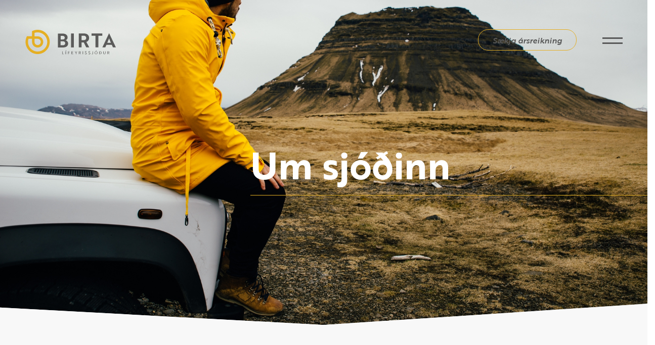

--- FILE ---
content_type: text/html; charset=utf-8
request_url: https://arsskyrsla2020.birta.is/um-sjodinn/sjodurinn/
body_size: 12103
content:
<!DOCTYPE html>
<html>
    <head>
        <meta charset="utf-8" />
        
        <title>Um sjóðinn</title>

        <meta name="viewport" content="width=device-width, initial-scale=1.0">
        <meta name="description" content="">

        
        <!--
        <meta property="og:title"              content="Um sjóðinn" />
        <meta property="og:url"                content="http://arsskyrsla2020.birta.is/um-sjodinn/sjodurinn/" />
        <meta property="og:type"               content="article" />
        <meta property="og:description"        content="" />
        <meta property="og:image"              content="" />

        <meta name="twitter:card" content="summary_large_image" />
        <meta name="twitter:site" content="" />
        <meta name="twitter:creator" content="" />
        <meta name="twitter:title" content="Um sjóðinn" />
        <meta name="twitter:description" content="" />
        <meta name="twitter:image" content="" />
        -->
        
        <link rel="stylesheet" href="https://use.typekit.net/fzg4tzg.css">
        <link rel="stylesheet" type="text/css" href="/static/js/dist/annual_report.d0a75d333614.css" media="screen, print" />


         
        <!-- Global site tag (gtag.js) - Google Analytics -->
<script async src="https://www.googletagmanager.com/gtag/js?id=G-7X52ZN54GX"></script>
<script>
  window.dataLayer = window.dataLayer || [];
  function gtag(){dataLayer.push(arguments);}
  gtag('js', new Date());

  gtag('config', 'G-7X52ZN54GX');
</script>
    </head>
    <body class="page-annualreportstandardpage title-um-sjoinn pageid-321 ">
         
        <header>
        

<nav class="navbar navbar-expand-lg">
    <a class="navbar-brand" href="/">
        <div class="logo-circle">
            <?xml version="1.0" encoding="utf-8"?>
            <svg version="1.1" id="Layer_1" width="49" height="49" xmlns="http://www.w3.org/2000/svg"
                xmlns:xlink="http://www.w3.org/1999/xlink" x="0px" y="0px" viewBox="0 0 49 50"
                style="enable-background:new 0 0 49 50;" xml:space="preserve">
                <style type="text/css">
                    .st0 {
                        fill: #E5AF23;
                    }
                </style>
                <path id="ICON" class="st0" d="M24.4,0c-3.4,0-6.7,0.7-9.7,2l-1.6,0.7v10.4H2.7L2,14.7c-1.3,3.1-2,6.4-2,9.8C0,38,11,49,24.4,49
                s24.4-11,24.4-24.5S37.8,0,24.4,0z M18.1,18.2L18.1,18.2h6.3l0,0c3.5,0,6.3,2.8,6.3,6.3c0,3.5-2.8,6.3-6.3,6.3
                c-3.5,0-6.3-2.8-6.3-6.3l0,0V18.2L18.1,18.2z M24.4,43.9C13.8,43.9,5,35.1,5,24.5c0-2.1,0.3-4.3,1-6.3h7.1v6.3l0,0l0,0
                c0,6.3,5,11.3,11.3,11.3c6.3,0,11.3-5,11.3-11.3c0-6.3-5-11.3-11.3-11.3h-6.3V6.2c2-0.7,4.1-1,6.3-1c10.6,0,19.4,8.7,19.4,19.4
                S35,43.9,24.4,43.9z" />
            </svg>


        </div>
        <div class="logo-text">
            <?xml version="1.0" encoding="utf-8"?>
            <svg version="1.1" id="Layer_1" xmlns="http://www.w3.org/2000/svg"
                xmlns:xlink="http://www.w3.org/1999/xlink" x="0px" y="0px" viewBox="0 0 121 45"
                style="enable-background:new 0 0 121 45;" xml:space="preserve">
                <style type="text/css">
                    .st1 {
                        fill: #5B5B5A;
                    }
                </style>
                <g id="Group-2" transform="translate(114.570359, 65.735912)">
                    <path id="R_1_" class="st1"
                        d="M-10.2-27.4c1.3,0,2.1,0.7,2.1,1.8c0,0.9-0.6,1.5-1.2,1.7l1.3,2.5h-0.9l-1.2-2.4h-1.2v2.4h-0.8v-5.9
                    H-10.2L-10.2-27.4z M-11.3-26.7v2.2h1.1c0.8,0,1.2-0.4,1.2-1.1c0-0.7-0.4-1.1-1.3-1.1H-11.3L-11.3-26.7z" />
                    <path id="U" class="st1" d="M-15.9-23.5c0,1.3-0.9,2.1-2.2,2.1c-1.5,0-2.2-0.8-2.2-2.1v-3.8h0.8v3.8c0,0.9,0.6,1.5,1.5,1.5
                    s1.5-0.6,1.5-1.5v-3.8h0.8V-23.5z" />
                    <path id="Ð" class="st1"
                        d="M-29.5-24.7h0.7v-2.7h1.7c1.9,0,3.1,1.2,3.1,2.9c0,1.8-1.2,2.9-3.1,2.9h-1.7v-2.7h-0.7V-24.7
                    L-29.5-24.7z M-28.1-26.7v2h1.6v0.6h-1.6v2h0.9c1.3,0,2.4-0.9,2.4-2.4c0-1.3-0.9-2.4-2.4-2.4L-28.1-26.7L-28.1-26.7z" />
                    <path id="Ó" class="st1"
                        d="M-35.4-27.4c1.7,0,3,1.3,3,3c0,1.8-1.3,3-3,3s-3-1.3-3-3S-37.1-27.4-35.4-27.4z M-35.4-22
                    c1.2,0,2.2-1,2.2-2.4s-0.9-2.4-2.2-2.4c-1.2,0-2.2,1-2.2,2.4S-36.7-22-35.4-22z M-35.1-29.5h1l-1.2,1.7H-36L-35.1-29.5z" />
                    <path id="J" class="st1" d="M-41.8-22.9c0,1-0.4,1.6-1.5,1.6c-0.3,0-0.7-0.1-0.8-0.1v-0.7c0.1,0.1,0.4,0.2,0.7,0.2
                    c0.4,0,0.8-0.2,0.8-0.8v-4.6h0.8V-22.9L-41.8-22.9z" />
                    <path id="S_1_" class="st1" d="M-51-21.7v-0.8c0.4,0.2,1,0.4,1.7,0.4c0.8,0,1.3-0.3,1.3-0.9s-0.3-0.9-1.3-1.2
                    c-1.1-0.4-1.7-0.9-1.7-1.8c0-1,0.8-1.6,2-1.6c0.6,0,1.1,0.1,1.5,0.3v0.8c-0.3-0.2-0.9-0.3-1.5-0.3c-0.8,0-1.2,0.3-1.2,0.9
                    c0,0.4,0.3,0.8,1.3,1.2c1.1,0.4,1.7,0.9,1.7,1.8c0,1-0.8,1.6-2,1.6C-50-21.4-50.7-21.5-51-21.7" />
                    <path id="S" class="st1" d="M-58.4-21.7v-0.8c0.4,0.2,1,0.4,1.7,0.4c0.8,0,1.3-0.3,1.3-0.9s-0.3-0.9-1.3-1.2
                    c-1.1-0.4-1.7-0.9-1.7-1.8c0-1,0.8-1.6,2-1.6c0.6,0,1.1,0.1,1.5,0.3v0.8c-0.3-0.2-0.9-0.3-1.5-0.3c-0.8,0-1.2,0.3-1.2,0.9
                    c0,0.4,0.3,0.8,1.3,1.2c1.1,0.4,1.7,0.9,1.7,1.8c0,1-0.8,1.6-2,1.6C-57.4-21.4-57.9-21.5-58.4-21.7" />
                    <rect id="I" x="-63.1" y="-27.4" class="st1" width="1" height="5.9" />
                    <path id="R" class="st1"
                        d="M-69.1-27.4c1.3,0,2.1,0.7,2.1,1.8c0,0.9-0.6,1.5-1.2,1.7l1.3,2.5h-0.9l-1.2-2.4h-1.2v2.4H-71v-5.9
                    H-69.1L-69.1-27.4z M-70.2-26.7v2.2h1.1c0.8,0,1.2-0.4,1.2-1.1c0-0.7-0.4-1.1-1.3-1.1H-70.2L-70.2-26.7z" />
                    <polygon id="Y" class="st1" points="-75.1,-27.4 -76.7,-24.5 -78.4,-27.4 -79.3,-27.4 -77.1,-23.8 -77.1,-21.5 -76.3,-21.5 
                    -76.3,-23.8 -74.2,-27.4 	" />
                    <polygon id="E" class="st1" points="-86.1,-27.4 -86.1,-21.5 -82.3,-21.5 -82.3,-22.1 -85.2,-22.1 -85.2,-24 -82.9,-24 
                    -82.9,-24.7 -85.2,-24.7 -85.2,-26.7 -82.4,-26.7 -82.4,-27.4 	" />
                    <polygon id="L" class="st1" points="-93.3,-27.4 -93.3,-21.5 -92.5,-21.5 -92.5,-24 -90.3,-24 -90.3,-24.7 -92.5,-24.7 
                    -92.5,-26.7 -89.8,-26.7 -89.8,-27.4 	" />
                    <path id="Í" class="st1"
                        d="M-97.4-29.5l-0.9,1.7h0.7l1.2-1.7H-97.4z M-98.3-21.5h0.8v-5.9h-0.8V-21.5z" />
                    <polygon id="L_1_" class="st1"
                        points="-105.3,-27.4 -105.3,-21.5 -102,-21.5 -102,-22.1 -104.5,-22.1 -104.5,-27.4 	" />
                    <path id="A" class="st1" d="M-0.5-35.7l-2.4-5.1h-11.2l-2.2,5.1h-6L-8.5-65l14,29.3H-0.5z M-8.6-53.8c-0.3,0.7-0.7,1.6-1.1,2.6
                    c-0.8,1.9-1.7,4.3-2.6,6l-0.1,0.2h7.7l-0.1-0.2c-1.7-3.7-2.8-6.5-3.5-8.7l-0.1-0.4L-8.6-53.8z" />
                    <polygon id="T" class="st1" points="-36.6,-35.7 -36.6,-59.6 -44.7,-59.6 -44.7,-64.4 -22.6,-64.4 -22.6,-59.6 -30.7,-59.6 
                    -30.7,-35.7 	" />
                    <path id="R_2_" class="st1"
                        d="M-55.6-35.7l-5.1-10.2h-4.5v10.2h-5.7v-28.8h10.1c6.9,0,11.1,3.5,11.1,9.4c0,3.8-2,6.7-5.5,8.2
                    l-0.2,0.1l6,11.2h-6.2V-35.7z M-65.2-50.6h4.7c3.1,0,4.8-1.7,4.8-4.6c0-2.9-1.9-4.6-5-4.6h-4.5V-50.6L-65.2-50.6z" />
                    <rect id="I_1_" x="-87" y="-64.4" class="st1" width="5.8" height="28.9" />
                    <path id="B" class="st1"
                        d="M-114-35.3v-28.9h9.3c6.7,0,10.6,3,10.6,8.1c0,2.9-1.9,4.7-3.6,5.5l-0.4,0.2l0.4,0.1
                    c2.2,0.8,4.7,3.1,4.7,6.6c0,5.3-4,8.3-10.9,8.3H-114V-35.3z M-108.4-40h4.8c2.8,0,4.6-1.6,4.6-4.1c0-2.5-1.7-4.1-4.3-4.1h-5.3v8.3
                    H-108.4z M-108.4-52h3.9c0.8,0,1.6,0,2.4-0.2c1.3-0.4,2.1-1.8,2.1-3.4c0-2.5-1.6-3.9-4.4-3.9h-4V-52L-108.4-52z" />
                </g>
            </svg>
        </div>
    </a>
    
    <div class="arsreikningur d-none d-lg-block"><a href="/documents/253/%C3%81rsreikningur_2020_8FKV6Zs.pdf">Sækja ársreikning</a></div>
    
    <button class="menu">
        <span></span>
        <span></span>
    </button>
</nav>




<div class="menu-container container-fluid">
    <div class="row">
        <div class="col-lg-14 offset-4 col-sm-16 menu-col">
            <ul class="main-menu">
                <div class="arrow-mobile">
                    <?xml version="1.0" encoding="utf-8"?>
                    <?xml version="1.0" encoding="UTF-8"?>
                    <svg width="27px" height="17px" viewBox="0 0 27 17" version="1.1" xmlns="http://www.w3.org/2000/svg" xmlns:xlink="http://www.w3.org/1999/xlink">
                        <g id="Mobile" stroke="none" stroke-width="1" fill="none" fill-rule="evenodd">
                            <g id="Menu-2.1-M" transform="translate(-26.000000, -192.000000)" fill="#E5AF23"
                                fill-rule="nonzero">
                                <path
                                    d="M33.7781746,192.721825 L35.1923882,194.136039 L29.828,199.499825 L52.7781746,199.5 L52.7781746,201.5 L29.828,201.499825 L35.1923882,206.863961 L33.7781746,208.278175 L26,200.5 L33.7781746,192.721825 Z"
                                    id="Combined-Shape"></path>
                            </g>
                        </g>
                    </svg>
                </div>
                
                
                
                <li class="menu-item"><span>01</span> <div class="menu-item-name">Um sjóðinn</div>
                    
                    <ul class="sub-menu">
                        
                        <li><span>1.0</span><a href="http://arsskyrsla2020.birta.is/um-sjodinn/sjodurinn/" >Um sjóðinn</a></li>
                        
                        <li><span>1.1</span><a href="http://arsskyrsla2020.birta.is/um-sjodinn/avarp-stjornarformanns/" >Ávarp stjórnarformanns</a></li>
                        
                        <li><span>1.2</span><a href="http://arsskyrsla2020.birta.is/um-sjodinn/starfsemi/" >Starfsemi</a></li>
                        
                        <li><span>1.3</span><a href="http://arsskyrsla2020.birta.is/um-sjodinn/gildi-og-thjonusta/" >Gildi og þjónusta</a></li>
                        
                        <li><span>1.4</span><a href="http://arsskyrsla2020.birta.is/um-sjodinn/mannaudur/" >Mannauður</a></li>
                        
                        <li><span>1.5</span><a href="http://arsskyrsla2020.birta.is/um-sjodinn/stjornarhaettir/" >Stjórnarhættir</a></li>
                        
                    </ul>
                    
                </li>
                
                
                
                
                
                <li class="menu-item"><span>02</span> <div class="menu-item-name">Efnahagur</div>
                    
                    <ul class="sub-menu">
                        
                        <li><span>2.0</span><a href="http://arsskyrsla2020.birta.is/efnahagur/efnahagur/" >Efnahagur</a></li>
                        
                        <li><span>2.1</span><a href="http://arsskyrsla2020.birta.is/efnahagur/lykiltolur-ur-rekstri/" >Lykiltölur úr rekstri</a></li>
                        
                        <li><span>2.2</span><a href="http://arsskyrsla2020.birta.is/efnahagur/idgjold/" >Iðgjöld</a></li>
                        
                        <li><span>2.3</span><a href="http://arsskyrsla2020.birta.is/efnahagur/lifeyrir/" >Lífeyrir</a></li>
                        
                        <li><span>2.4</span><a href="http://arsskyrsla2020.birta.is/efnahagur/rekstur-sjodsins/" >Rekstur sjóðsins</a></li>
                        
                        <li><span>2.5</span><a href="http://arsskyrsla2020.birta.is/efnahagur/sjodfelagalan/" >Sjóðfélagalán</a></li>
                        
                        <li><span>2.6</span><a href="http://arsskyrsla2020.birta.is/efnahagur/avoxtun/" >Ávöxtun og skipting eignasafns</a></li>
                        
                        <li><span>2.7</span><a href="http://arsskyrsla2020.birta.is/efnahagur/tryggingafraedileg-stada/" >Tryggingafræðileg staða</a></li>
                        
                        <li><span>2.8</span><a href="http://arsskyrsla2020.birta.is/efnahagur/fjarfestingarstefna-2020/" >Fjárfestingarstefna</a></li>
                        
                        <li><span>2.9</span><a href="http://arsskyrsla2020.birta.is/efnahagur/stjornhattayfirlysing/" >Stjórnháttayfirlýsing</a></li>
                        
                        <li><span>2.10</span><a href="http://arsskyrsla2020.birta.is/efnahagur/ahaettustyring/" >Áhættustýring</a></li>
                        
                    </ul>
                    
                </li>
                
                
                
                
                
                <li class="menu-item"><span>03</span> <div class="menu-item-name">Umhverfið</div>
                    
                    <ul class="sub-menu">
                        
                        <li><span>3.0</span><a href="http://arsskyrsla2020.birta.is/umhverfid/umhverfid/" >Umhverfið</a></li>
                        
                        <li><span>3.1</span><a href="http://arsskyrsla2020.birta.is/umhverfid/umhverfismal/" >Umhverfismál</a></li>
                        
                        <li><span>3.2</span><a href="http://arsskyrsla2020.birta.is/umhverfid/kolefnislaus-starfsemi/" >Kolefnishlutlaus starfsemi</a></li>
                        
                        <li><span>3.3</span><a href="http://arsskyrsla2020.birta.is/umhverfid/birtu-skogur/" >Birtu skógur</a></li>
                        
                    </ul>
                    
                </li>
                
                
                
                
                
                <li class="menu-item"><span>04</span> <div class="menu-item-name">Samfélagið</div>
                    
                    <ul class="sub-menu">
                        
                        <li><span>4.0</span><a href="http://arsskyrsla2020.birta.is/samfelagid/samfelagid/" >Samfélagið</a></li>
                        
                        <li><span>4.1</span><a href="http://arsskyrsla2020.birta.is/samfelagid/samfelagsthattaka/" >Samfélagsþátttaka</a></li>
                        
                        <li><span>4.2</span><a href="http://arsskyrsla2020.birta.is/samfelagid/abyrgar-fjarfestingar/" >Ábyrgar fjárfestingar</a></li>
                        
                        <li><span>4.3</span><a href="http://arsskyrsla2020.birta.is/samfelagid/hagadilar/" >Hagsmunagæsla</a></li>
                        
                    </ul>
                    
                </li>
                
                
                
                
                
                
                
            </ul>
        </div>
    </div>
    <div class="row bottom-row">
        <div class="col-md-10 offset-xl-4 offset-lg-2 col-14 offset-1 bottom">
            <div class="gri-title"><a href="/gri">GRI</a></div>
        </div>
    </div>
    <div class="row bottom-row">
        <div class="col-lg-5 col-md-6 offset-xl-4 offset-lg-2 col-14 offset-1">
            <div class="links first">
                <a href="/sdg">Heimsmarkmið Sameinuðu þjóðanna</a>
            </div>
        </div>
        <div class="col-xl-4 col-md-5 offset-1 col-14">
            <div class="links">
                
                <a href="/documents/253/%C3%81rsreikningur_2020_8FKV6Zs.pdf">Sækja ársreikning
                    <svg xmlns="http://www.w3.org/2000/svg" viewBox="0 0 39 51">
                        <defs />
                        <g fill="none" fill-rule="evenodd" transform="translate(0 1)">
                            <rect width="37.2" height="49.2" x=".8" fill="#FFF" stroke="#D7D7D7" stroke-width=".72" rx="2.16" />
                            <path fill="#E5AF23"
                                d="M.4 37.6v9.84c0 1.193.967 2.16 2.16 2.16h33.68c1.193 0 2.16-.967 2.16-2.16V37.6H.4z" />
                            <path fill="#5B5B5A" fill-rule="nonzero"
                                d="M10.7082 20.2v-2.638h.6566c1.993 0 3.3754-.9332 3.3754-2.834 0-1.8778-1.3824-2.8224-3.3754-2.8224H8.6V20.2h2.1082zm.7603-4.4122h-.7603v-2.1081h.7488c.645 0 1.152.3225 1.152 1.0483 0 .7488-.4954 1.0598-1.1405 1.0598zM19.037 20.2c2.8915 0 4.6887-1.7395 4.6887-4.1472 0-2.3962-1.7972-4.1472-4.7002-4.1472h-2.7763V20.2h2.7878zm-.023-1.774h-.6567v-4.7463h.6452c1.6934 0 2.592 1.0829 2.592 2.3731s-.8986 2.3731-2.5805 2.3731zm8.5478 1.774v-3.2026h2.569v-1.728h-2.569v-1.5897h3.0528v-1.7741h-5.161V20.2h2.1082z" />
                            <path stroke="#FFF" stroke-width="1.44" d="M16.4 42l3 2.4 3-2.4" />
                            <path stroke="#5B5B5A" stroke-linecap="square" stroke-width=".72" d="M9.2 27h20.4M9.2 30.6h20.4" />
                        </g>
                    </svg>
                </a>
                
            </div>
        </div>
    </div>
</div>
        </header>
        <section>
        

<div class="container-fluid">
    
        <div class="row">
            <div class="header-image large-image-header w-100">
                
                <img src="/media/images/madurabil.max-1920x1200.jpg" class="img-fluid"/>
                <div class="container-fluid header-title">
                    <div class="row">
                        <div class="col-14 offset-1 col-md-10 offset-md-6 pr-0">
                            <h1 class="title">Um sjóðinn</h1>
                        </div>
                    </div>
                    <div class="row">
                        <div class="col-16 arrow-down">
                            <a href="#heading-start">
                                <svg xmlns="http://www.w3.org/2000/svg" width="60" height="30" viewBox="0 0 60 29">
                                    <defs />
                                    <path fill="none" stroke="#fff" d="M59 0L30 29 1 0" />
                                </svg>
                            </a>
                        </div>
                    </div>
                </div>
            </div>
        </div>
    
</div>


</section>
<section class="background-gray">


<div class="container-fluid  heading-block clamped">
    <div id="heading-start" class="heading-block">
        <div class="row">
            <div class="col-md-12 offset-md-2 col-16 text-center">
                
                
                <h2 class="h2">Lykiltölur 2020</h2>
                <div class=" h2-sub "><div class="rich-text"><p>Starfsemi Birtu lífeyrissjóðs</p></div></div>
                
                
            </div>
        </div>
    </div>
</div>




<div id="key-numbers" class="fluid-container key-numbers-container key-numbers-block clamped mx-auto">
    <div class="row key-numbers-row text-center ">
        
        <div class="col-8 col-md-4 small-column  offset-md-2 ">
            <div class="icon">
                
                <img src="/static/img/stacks_down.2d08d9b40919.svg">
                
            </div>
            <div class="number">18,7</div>
            <span class="first-line">Milljarðar</span>
            <span class="second-line">í iðgjöld</span>
        </div>
        <!--  -->
        
        <div class="col-8 col-md-4 small-column  ">
            <div class="icon">
                
                <img src="/static/img/stacks_up.05673e11ccde.svg">
                
            </div>
            <div class="number">13,7</div>
            <span class="first-line">Milljarðar</span>
            <span class="second-line">í lífeyrisgreiðslur</span>
        </div>
        <!--  -->
        
        <div class="col-8 col-md-4 small-column  ">
            <div class="icon">
                
                <img src="/static/img/chart_up.a2d13bfe5dbb.svg">
                
            </div>
            <div class="number">8,75%</div>
            <span class="first-line">Hrein</span>
            <span class="second-line">raunávöxtun</span>
        </div>
        <!-- 
    </div>
    <div class="row key-numbers-row text-center justify-content-center second-row">
         -->
        
        <div class="col-8 col-md-4 small-column  offset-md-2">
            <div class="icon">
                
                <img src="/static/img/member.4d0b85c2c6d3.svg">
                
            </div>
            <div class="number">20.034</div>
            <span class="first-line">Virkir</span>
            <span class="second-line">sjóðfélagar</span>
        </div>
        <!--  -->
        
        <div class="col-8 col-md-4 small-column  ">
            <div class="icon">
                
                <img src="/static/img/building.23bbe86d8e17.svg">
                
            </div>
            <div class="number">491</div>
            <span class="first-line">milljarðar</span>
            <span class="second-line">hrein eign</span>
        </div>
        <!--  -->
        
        <div class="col-8 col-md-4 small-column  ">
            <div class="icon">
                
                <img src="/static/img/scales.a2ee4ea7ca2b.svg">
                
            </div>
            <div class="number">-0,41%</div>
            <span class="first-line">Tryggingafræðileg staða</span>
            <span class="second-line">sjóðsins</span>
        </div>
        <!-- 
    </div>
    <div class="row key-numbers-row text-center justify-content-center second-row">
         -->
        
    </div>
</div>

</section>
<section class="background-white">


<div class="container-fluid  heading-block clamped">
    <div id="heading-start" class="heading-block">
        <div class="row">
            <div class="col-16 col-lg-8 offset-lg-4">
                
                
                <h2 class="h2">Fjórði stærsti lífeyrissjóður landsins</h2>
                <div class=" h2-sub "><div class="rich-text"><p>Meginhlutverk Birtu er að tryggja sjóðfélögum, eftirlifandi mökum þeirra og börnum lífeyri</p></div></div>
                
                
            </div>
        </div>
    </div>
</div>



<div id="gri_0a150136c5fcfb52e6cd21dca438265a" class="container-fluid paragraph-block">
    
    <div class="row">
        <div class="col-16 col-lg-8 offset-lg-4 crosshead"></div>
        <div class="col-16 col-lg-8 offset-lg-4 paragraph"><div class="rich-text"><p>Birta lífeyrissjóður er fjórði stærsti lífeyrissjóður landsmanna ef miðað er við hreina eign til greiðslu lífeyris. Sjóðurinn starfar samkvæmt samþykktum sem samþykktar eru á ársfundi hans og síðan staðfestar af fjármálaráðuneytinu í samræmi við lög nr. <a href="https://www.althingi.is/lagas/nuna/1997129.html">129/1997</a> um skyldutryggingu lífeyrisréttinda og starfsemi lífeyrissjóða.</p><p>Með lífeyrissjóði er samkvæmt ofangreindum lögum átt við félag eða stofnun sem veitir viðtöku iðgjaldi til greiðslu ævilangs lífeyris við starfslok, örorku eða andláts samkvæmt samþykktum. Gagnkvæmur félagsskapur felur í sér að sjóðfélagar sameinast um einn sameiginlegan samtryggingarsjóð í því skyni að dreifa áhættu og greiða lífeyri úr sjóðnum samkvæmt samþykktum. Lífeyrissjóðurinn ábyrgist þannig skuldbindingar sínar með eignum sínum og iðgjaldagreiðendur bera ekki ábyrgð á skuldbindingum sjóðsins með öðru en iðgjöldum sínum.</p><p>Birta lífeyrissjóður tók til starfa 1. desember 2016 og varð til við samruna Sameinaða lífeyrissjóðsins og Stafa lífeyrissjóðs. Skrifstofa sjóðsins er í Sundagörðum 2, 104 Reykjavík og fer flest öll starfsemi fram þar en einn starfsmaður hefur aðstöðu í Borgarnesi.</p></div></div>
    </div>
    
</div>


<div class="container-fluid  heading-block clamped">
    <div id="heading-start" class="heading-block">
        <div class="row">
            <div class="col-16 col-lg-8 offset-lg-4">
                
                
                <h2 class="h2">Birta lífeyrissjóður á sér sterkar rætur</h2>
                <div class=" h2-sub "><div class="rich-text"><p>Þrátt fyrir ungan aldur á sjóðurinn sér djúpar rætur og saga sjóðsins nær aftur til 1939</p></div></div>
                
                
            </div>
        </div>
    </div>
</div>



<div id="gri_0da36d28e6e270b6e252fe7e98d3ab81" class="container-fluid paragraph-block">
    
    <div class="row">
        <div class="col-16 col-lg-8 offset-lg-4 crosshead"></div>
        <div class="col-16 col-lg-8 offset-lg-4 paragraph"><div class="rich-text"><p>Birta lífeyrissjóður er sameinaður sjóður sjóðfélaga Sameinaða lífeyrissjóðsins og Stafa lífeyrissjóðs og tók til starfa undir merki Birtu þann 1. desember 2016. Þrátt fyrir ungan aldur á sjóðurinn sér djúpar rætur og saga sjóðsins nær aftur til ársins 1939 með stofnun lífeyrissjóðs SÍS. Byggingarmenn stofnuðu lífeyrissjóð árið 1958 og í kjölfarið fylgdu fjölmörg iðnfélög fram að almennum kjarasamningum um lífeyrismál árið 1969 þegar sjóðirnir sem mynda Birtu töldust vera fimmtán. Skömmu eftir kjarasamninga hófust sameiningar lífeyrissjóða og telst Birta lífeyrissjóður vera ellefta sameiningin í sögu forvera hans. Við erum stolt af uppruna okkar og sögu og gætum réttinda tæplega 100 þúsund sjóðfélaga og 80 ára samfellda lífeyrissögu sem mynda Birtu lífeyrissjóð.</p><p></p><p></p></div></div>
    </div>
    
</div>


<div class="paragraph-image-block">
    
    
    <div class="row">
        
        <div class="col-lg-8 col-16 img-col">
            <div class="p-img"><img src="/media/images/konaogstrond.max-960x570.jpg" /></div>
        </div>
        <div class="col-lg-8 col-16 paragraph-col">
            <div class="content">
                <div class="title">Sjóðfélagar</div>
                <div class="paragraph"><div class="rich-text"><h2>Birta lífeyrissjóður er aðildarsjóður en öllum er heimilt að greiða í hann.</h2><p>Öllum launamönnum og þeim sem stunda atvinnurekstur eða sjálfstæða starfsemi ber að greiða iðgjöld í lífeyrissjóð frá 16 til 70 ára aldurs. Aðild að Birtu lífeyrissjóði byggist samkvæmt samþykktum á ákvæðum kjarasamninga stéttarfélaga, aðild fyrirtækja eða almennum forsendum. Þeim er líka heimil aðild sem hvorki eru bundnir kjarasamningum tengdra stéttarfélaga né njóta ráðningarbundinna starfskjara sem byggð eru á kjarasamningum.</p></div></div>
            </div>
        </div>
        
    </div>
    
</div>


<div class="container-fluid  heading-block clamped">
    <div id="heading-start" class="heading-block">
        <div class="row">
            <div class="col-16 col-lg-8 offset-lg-4">
                
                
                <h2 class="h2">Viðskiptalíkan Birtu</h2>
                <div class=" h2-sub "><div class="rich-text"><p>Viðskiptalíkanið lýsir því hvernig sjóðurinn skapar verðmæti og virðisauka fyrir sjóðfélaga og hagaðila</p></div></div>
                
                
            </div>
        </div>
    </div>
</div>



<div id="gri_2fdef45049419e2972d2e292fbcbc0a3" class="container-fluid paragraph-block">
    
    <div class="row">
        <div class="col-16 col-lg-8 offset-lg-4 crosshead"></div>
        <div class="col-16 col-lg-8 offset-lg-4 paragraph"><div class="rich-text"><p>Viðskiptalíkan Birtu byggir á erlendri fyrirmynd, aðferðafræði sem kennd er við virðiskeðju Michael Porter. Aðferðafræðin lýsir því hvernig skipulagsheildin skapar verðmæti fyrir sjóðfélaga og að endingu virðisauka. Viðskiptalíkan Birtu er þannig lýst sem ferillýsing á því hvernig iðgjöld mynda lífeyrisréttindi, hvernig einstaka þættir í starfsemi Birtu skapa sem ein heild sameiginleg verðmæti í öllum aðgerðum með skýrt markmið um að veita ríka tryggingarvernd.</p><h2>Lykilstarfsemi</h2><p>Meginstarfsemi Birtu er að taka á móti iðgjöldum, ávaxta þau og greiða út lífeyri samkvæmt samþykktum. Til þess að ná markmiðum sínum er mikilvægt fyrir sjóðinn að kynna og upplýsa um starfsemi sína og veita góða þjónustu, en hvoru tveggja eru þættir sem taldir eru í til lykilþátta í virðiskeðjunni.</p><h2>Stuðningsstarfsemi</h2><p>Til að styðja við lykilstarfsemina skipuleggur stjórn sjóðsins starfsemina með skipuriti og í samræmi við lög og reglur. Stjórn setur innri reglur, hefur eftirlit með rekstrinum og tryggir að starfsemin byggi á traustum innviðum. Öflugur mannauður er sjóðnum nauðsynlegur, þetta er stjórnendum ljóst og hafa því lagt ríka áherslu á að tryggja sjóðnum hæfan og öflugan mannauð til starfseminnar. Snar þáttur í stuðningsstarfsemi er viðskiptaþróun sem ætlað er að fanga tækifæri í ytra umhverfi og styðja sem best við lykilstarfsemina og þróun hennar, til að mynda með innleiðingu á tæknilausnum sem auka skilvirkni, hagkvæmni í rekstri og bæta þjónustu við sjóðfélaga. Rekstur sjóðsins er áhættumiðaður þar sem sérstaklega er tekið tillit til margvíslegrar áhættu við rekstur og eignastýringu og leitast við að stýra áhættu í samræmi við áhættuþol og áhættuvilja stjórnar.</p></div></div>
    </div>
    
</div>



<div class="image-block  mx-auto">
    
    
    
    <div class="container-fluid clamped">
        <div class="row">
            <div class="col-md-8 offset-md-4 col-16">
                <img class="standard" src="/media/images/Vidskiptalikan_7.5.21.2e16d0ba.fill-1180x600-c100.jpg" srcset="/media/images/Vidskiptalikan_7.5.21.2e16d0ba.fill-2360x1200-c100.jpg 2x"/>
                
            </div>
        </div>
    </div>
    
</div>

</section>
<section class="background-white">


<div class="container-fluid  heading-block clamped">
    <div id="heading-start" class="heading-block">
        <div class="row">
            <div class="col-16 col-lg-8 offset-lg-4">
                
                
                <h2 class="h2">Árangursmat viðskiptalíkans</h2>
                <div class=" h2-sub "><div class="rich-text"></div></div>
                
                
            </div>
        </div>
    </div>
</div>



<div id="gri_69398b7030ded970b9321f1e80105ecf" class="container-fluid paragraph-block">
    
    <div class="row">
        <div class="col-16 col-lg-8 offset-lg-4 crosshead"></div>
        <div class="col-16 col-lg-8 offset-lg-4 paragraph"><div class="rich-text"><p>Til þess að meta hvort viðskiptalíkan Birtu leiði til verðmætasköpunar metur sjóðurinn árlega árangur í samræmi við viðskiptalíkanið, bæði á eigindlegan og megindlegan hátt. Megindlegum kennitölum og öðrum tölulegum upplýsingum úr ársreikningi er blandað saman við eigindlegar viðhorfskannanir sem alla jafna eru birtar á einkunnarskalanum 1-5 þar sem 5 er besta einkunn. Þannig er sjálfsmat stjórnar og VR könnun á meðal starfsmanna birt sem 4,6 og 4,5 í einkunn. Leitast er við að samræma aðra matsliði eins og ávöxtun eigna sem sambærilega einkunn á sama skala með vísan í tölulegar upplýsingar í ársreikningi sem sjóðfélagar geta haft sjálfstæða skoðun á. Allt er þetta gert til að hvetja til umræðu um árangur sjóðsins á milli ára og að leitast við að upplýsa sjóðfélaga eins og frekast er kostur.</p><p></p></div></div>
    </div>
    
</div>



<div class="image-block  mx-auto">
    
    
    
    <div class="container-fluid clamped">
        <div class="row">
            <div class="col-md-8 offset-md-4 col-16">
                <img class="standard" src="/media/images/Arangursmat_2020_nytt.2e16d0ba.fill-1180x600-c100.jpg" srcset="/media/images/Arangursmat_2020_nytt.2e16d0ba.fill-2360x1200-c100.jpg 2x"/>
                
            </div>
        </div>
    </div>
    
</div>


<div id="gri_ac726caba98fcd4dcaa26f0fd79ee171" class="container-fluid paragraph-block">
    
    <div class="row">
        <div class="col-16 col-lg-8 offset-lg-4 crosshead">Árangursmat lykilstarfsemi</div>
        <div class="col-16 col-lg-8 offset-lg-4 paragraph"><div class="rich-text"><h2></h2><h2>Nýliðun og ánægja sjóðfélaga</h2><p>Markmið stjórnar Birtu er að viðhalda nýliðun sjóðfélaga með varanlegum hætti. Ánægðir sjóðfélagar sem bera traust til sjóðsins eru taldir líklegir til að borga áfram og hafa jákvæð áhrif á aðra. Þess vegna leggur sjóðurinn áherslu á að veita sjóðfélögum frábæra þjónustu með fagmennsku, ábyrgð og heiðarleika að leiðarljósi. Fjöldi virkra sjóðfélaga er birtur í ársreikningi með sögulegum samanburði og ánægja sjóðfélaga er mæld með þjónustukönnun í móttöku sjóðsins.</p><p></p><p></p><p></p><p></p><h2>Ávöxtun eigna</h2><p>Til þess að eignir standi undir skuldbindingum þarf hrein raunávöxtun til lengri tíma að vera hærri en 3,5%. Árangur af fjárfestingarstarfsemi Birtu er birtur í ársreikningi sem hrein raunávöxtun síðasta árs og sem meðaltal hreinnar raunávöxtunar fyrir 5 og 10 ár. Við mat á frammistöðu er horft til þessa meðaltals sem og þeirra viðmiðunarvísitalna sem birtar eru í fjárfestingarstefnu Birtu á hverju ári að teknu tilliti til áhættu.</p><p></p><p></p><p></p><h2>Tryggingafræðileg staða</h2><p>Til þess að veita þá tryggingarvernd sem sjóðurinn vill uppfylla samkvæmt samþykktum þarf tryggingarfræðileg staða sjóðsins að vera innan þeirra marka sem samþykktir og lög gera ráð fyrir. Tryggingafræðileg athugun er birt í ársreikningum þar sem verðmæti eigna sjóðsins og iðgjalda er borið saman við skuldbindingar til greiðslu lífeyris. Við mat á árangri er horft til breytinga á tryggingafræðilegri stöðu á milli ára og hvers eðlis breytingin er.</p></div></div>
    </div>
    
</div>


<div id="gri_7a94081e7ddc45e548aa600d25923514" class="container-fluid paragraph-block">
    
    <div class="row">
        <div class="col-16 col-lg-8 offset-lg-4 crosshead">Árangursmat stuðningsstarfsemi</div>
        <div class="col-16 col-lg-8 offset-lg-4 paragraph"><div class="rich-text"><p></p><h2>Árangursmat stjórnar</h2><p>Stjórn Birtu leggur árlega mat á árangur af stjórnarstarfinu og skipulag sjóðsins með sjálfs- og árangursmati. Matið er viðhorfskönnun á meðal stjórnarmanna er lýtur að fjölmörgum þáttum í starfi stjórnar þar sem hverjum þætti er gefin einkunn á bilinu 1-5. Meðaltal síðasta mats var 4,6 sem komið er til valnefndar sem rýnir störf stjórnar í aðdraganda kjör- og ársfundar.</p><p></p><h2>Mannauður</h2><p>Markmið Birtu er að ráða, efla og halda hæfu og traustu starfsfólki sem býr yfir yfirburða þekkingu og/eða reynslu og vinnur saman að því að leita ávallt bestu lausna fyrir sjóðfélaga sjóðsins. Gallup sér um að framkvæma könnun, Fyrirtæki ársins, fyrir VR einu sinni á ári og hefur þátttaka starfsmanna Birtu verið 100%. Í könnuninni er metið innra starfsumhverfi sjóðsins. Þessar mælingar hjálpa stjórnendum að átta sig á líðan starfsfólks og stöðu mála hjá sjóðnum og meta í hvaða málefnum úrbóta er þörf og hvaða þættir eru jákvæðir og í góðum farvegi.</p><p></p><p></p><h2>Viðskiptaþróun, kostnaður og skilvirkni</h2><p>Snar þáttur í starfsemi Birtu er viðskiptaþróun sem miðar að því að auka skilvirkni í starfsemi sjóðsins. Rekstrarkostnaður sem hlutfall af heildareignum og iðgjöldum ásamt fjöldi starfsmanna eru viðmiðunarkennitölur sem lesa má úr ársreikningi og notaðar eru til að meta árangur af viðskiptaþróun. Markvisst er leitast við að draga úr óþarfa kostnaði án þess að ganga of nærri rekstraröryggi sjóðsins.</p><p></p><p></p><h2>Áhættumiðaður rekstur og hlíting</h2><p>Frávik í starfsemi Birtu lífeyrissjóðs eru óumflýjanleg og af þeim ástæðum heldur sjóðurinn úti áhættustýringu, innra eftirliti og endurskoðunarnefnd sem styður stjórn í eftirliti með starfseminni. Þá lýtur sjóðurinn eftirliti ytri aðila eins og Fjármálaeftirlits Seðlabanka Íslands og inni og ytri endurskoðenda. Frávik í starfsemi Birtu teljast til árangursmælikvarða þar sem leitast er við að draga úr frávikum eins og kostur er og meta þróun þeirra á milli ára. Endurskoðunarnefnd og stjórn fylgjast með frávikum og ábendingum um það sem betur má fara og meta árangur af viðbrögðum og umbótastarfi sjóðsins.</p></div></div>
    </div>
    
</div>


        </section>
        
        <footer>
            
<div class="footer-container d-flex align-items-center">
    <div class="d-flex justify-content-end footer-row decoration-none">
        
    </div>
    <div class="footer-title d-none d-md-block">
        <div class="footer-title">ÁRSSKÝRSLA BIRTU 2020</div>
    </div>
    
    <a href="http://arsskyrsla2020.birta.is/um-sjodinn/avarp-stjornarformanns/" class="decoration-none">
        <div class="d-flex justify-content-end footer-row">
            <div class="next-page-container d-flex flex-column">
                <div class="next-page">NÆST</div>
                <div class="next-page-btn">
                    <div class="link">Ávarp stjórnarformanns</div>
                </div>
            </div>
            <div class="next-arrow next-page-btn d-flex align-items-center">
                <svg class="d-none d-lg-block background" xmlns="http://www.w3.org/2000/svg" viewBox="0 0 56.3 15.6">
                    <defs />
                    <path d="M48.5 0l7.8 7.8-7.8 7.8-.7-.7 6.5-6.5L0 8.3v-1h54.3L47.8.8l.7-.8z" />
                </svg>
                <svg class="d-sm-block d-lg-none" width="27px" height="16px"
                    viewBox="0 0 27 16" version="1.1" xmlns="http://www.w3.org/2000/svg"
                    xmlns:xlink="http://www.w3.org/1999/xlink">
                    <g id="Mobile" stroke="none" stroke-width="1" fill="none" fill-rule="evenodd">
                        <g id="1.5-Stjórnhættir-Mobile" transform="translate(-367.000000, -7789.000000)" stroke="#FFFFFF">
                            <g id="Group-3-Copy-2" transform="translate(368.000000, 7789.000000)">
                                <polyline id="Path"
                                    transform="translate(18.000000, 8.000000) rotate(-45.000000) translate(-18.000000, -8.000000) "
                                    points="23 3 23 13 13 13"></polyline>
                                <line x1="1.1084883e-12" y1="8" x2="25" y2="8" id="Line-7" stroke-linecap="square">
                                </line>
                            </g>
                        </g>
                    </g>
                </svg>
            </div>
        </div>
    </a>
    
</div>
        </footer>
        
        <script src="/static/js/dist/annual_report.0f6e9af20655.js"></script>
        <script src="/static/js/GRIapi.4998f1b464ea.js"></script>
        <script src="/static/js/mustache.a81d97bfca05.js"></script>
        <script src="/static/js/moment.761502841c03.js"></script>
        <script src="/static/js/numeral.3068e4acda2a.js"></script>
        <script src="/static/js/Chart.min.b5c2301eb158.js"></script>
        <script src="/static/js/annual_report_main.4c6bcfb22230.js"></script>
        
        


<script>
function draw_chart(id){
    console.log("draw chart for "+ id)
    switch (id) {
        
    }
}


</script>
 
    </body>
</html>


--- FILE ---
content_type: text/css
request_url: https://arsskyrsla2020.birta.is/static/js/dist/annual_report.d0a75d333614.css
body_size: 75893
content:
/*!***********************************************************************************************************************************!*\
  !*** css ./node_modules/css-loader/dist/cjs.js!./node_modules/sass-loader/dist/cjs.js!./apps/annual_report/static/sass/main.scss ***!
  \***********************************************************************************************************************************/
@charset "UTF-8";
.clamped {
  max-width: 1920px;
}

/*!
 * Bootstrap v4.6.2 (https://getbootstrap.com/)
 * Copyright 2011-2022 The Bootstrap Authors
 * Copyright 2011-2022 Twitter, Inc.
 * Licensed under MIT (https://github.com/twbs/bootstrap/blob/main/LICENSE)
 */
:root {
  --blue: #007bff;
  --indigo: #6610f2;
  --purple: #6f42c1;
  --pink: #e83e8c;
  --red: #dc3545;
  --orange: #fd7e14;
  --yellow: #ffc107;
  --green: #28a745;
  --teal: #20c997;
  --cyan: #17a2b8;
  --white: #fff;
  --gray: #6c757d;
  --gray-dark: #343a40;
  --primary: #007bff;
  --secondary: #6c757d;
  --success: #28a745;
  --info: #17a2b8;
  --warning: #ffc107;
  --danger: #dc3545;
  --light: #f8f9fa;
  --dark: #343a40;
  --breakpoint-xs: 0;
  --breakpoint-sm: 576px;
  --breakpoint-md: 768px;
  --breakpoint-lg: 992px;
  --breakpoint-xl: 1200px;
  --font-family-sans-serif: -apple-system, BlinkMacSystemFont, "Segoe UI", Roboto, "Helvetica Neue", Arial, "Noto Sans", "Liberation Sans", sans-serif, "Apple Color Emoji", "Segoe UI Emoji", "Segoe UI Symbol", "Noto Color Emoji";
  --font-family-monospace: SFMono-Regular, Menlo, Monaco, Consolas, "Liberation Mono", "Courier New", monospace;
}

*,
*::before,
*::after {
  box-sizing: border-box;
}

html {
  font-family: sans-serif;
  line-height: 1.15;
  -webkit-text-size-adjust: 100%;
  -webkit-tap-highlight-color: rgba(0, 0, 0, 0);
}

article, aside, figcaption, figure, footer, header, hgroup, main, nav, section {
  display: block;
}

body {
  margin: 0;
  font-family: -apple-system, BlinkMacSystemFont, "Segoe UI", Roboto, "Helvetica Neue", Arial, "Noto Sans", "Liberation Sans", sans-serif, "Apple Color Emoji", "Segoe UI Emoji", "Segoe UI Symbol", "Noto Color Emoji";
  font-size: 1rem;
  font-weight: 400;
  line-height: 1.5;
  color: #212529;
  text-align: left;
  background-color: #fff;
}

[tabindex="-1"]:focus:not(:focus-visible) {
  outline: 0 !important;
}

hr {
  box-sizing: content-box;
  height: 0;
  overflow: visible;
}

h1, h2, h3, h4, h5, h6 {
  margin-top: 0;
  margin-bottom: 0.5rem;
}

p {
  margin-top: 0;
  margin-bottom: 1rem;
}

abbr[title],
abbr[data-original-title] {
  text-decoration: underline;
  text-decoration: underline dotted;
  cursor: help;
  border-bottom: 0;
  text-decoration-skip-ink: none;
}

address {
  margin-bottom: 1rem;
  font-style: normal;
  line-height: inherit;
}

ol,
ul,
dl {
  margin-top: 0;
  margin-bottom: 1rem;
}

ol ol,
ul ul,
ol ul,
ul ol {
  margin-bottom: 0;
}

dt {
  font-weight: 700;
}

dd {
  margin-bottom: 0.5rem;
  margin-left: 0;
}

blockquote {
  margin: 0 0 1rem;
}

b,
strong {
  font-weight: bolder;
}

small {
  font-size: 80%;
}

sub,
sup {
  position: relative;
  font-size: 75%;
  line-height: 0;
  vertical-align: baseline;
}

sub {
  bottom: -0.25em;
}

sup {
  top: -0.5em;
}

a {
  color: #007bff;
  text-decoration: none;
  background-color: transparent;
}
a:hover {
  color: #0056b3;
  text-decoration: underline;
}

a:not([href]):not([class]) {
  color: inherit;
  text-decoration: none;
}
a:not([href]):not([class]):hover {
  color: inherit;
  text-decoration: none;
}

pre,
code,
kbd,
samp {
  font-family: SFMono-Regular, Menlo, Monaco, Consolas, "Liberation Mono", "Courier New", monospace;
  font-size: 1em;
}

pre {
  margin-top: 0;
  margin-bottom: 1rem;
  overflow: auto;
  -ms-overflow-style: scrollbar;
}

figure {
  margin: 0 0 1rem;
}

img {
  vertical-align: middle;
  border-style: none;
}

svg {
  overflow: hidden;
  vertical-align: middle;
}

table {
  border-collapse: collapse;
}

caption {
  padding-top: 0.75rem;
  padding-bottom: 0.75rem;
  color: #6c757d;
  text-align: left;
  caption-side: bottom;
}

th {
  text-align: inherit;
  text-align: -webkit-match-parent;
}

label {
  display: inline-block;
  margin-bottom: 0.5rem;
}

button {
  border-radius: 0;
}

button:focus:not(:focus-visible) {
  outline: 0;
}

input,
button,
select,
optgroup,
textarea {
  margin: 0;
  font-family: inherit;
  font-size: inherit;
  line-height: inherit;
}

button,
input {
  overflow: visible;
}

button,
select {
  text-transform: none;
}

[role=button] {
  cursor: pointer;
}

select {
  word-wrap: normal;
}

button,
[type=button],
[type=reset],
[type=submit] {
  -webkit-appearance: button;
}

button:not(:disabled),
[type=button]:not(:disabled),
[type=reset]:not(:disabled),
[type=submit]:not(:disabled) {
  cursor: pointer;
}

button::-moz-focus-inner,
[type=button]::-moz-focus-inner,
[type=reset]::-moz-focus-inner,
[type=submit]::-moz-focus-inner {
  padding: 0;
  border-style: none;
}

input[type=radio],
input[type=checkbox] {
  box-sizing: border-box;
  padding: 0;
}

textarea {
  overflow: auto;
  resize: vertical;
}

fieldset {
  min-width: 0;
  padding: 0;
  margin: 0;
  border: 0;
}

legend {
  display: block;
  width: 100%;
  max-width: 100%;
  padding: 0;
  margin-bottom: 0.5rem;
  font-size: 1.5rem;
  line-height: inherit;
  color: inherit;
  white-space: normal;
}

progress {
  vertical-align: baseline;
}

[type=number]::-webkit-inner-spin-button,
[type=number]::-webkit-outer-spin-button {
  height: auto;
}

[type=search] {
  outline-offset: -2px;
  -webkit-appearance: none;
}

[type=search]::-webkit-search-decoration {
  -webkit-appearance: none;
}

::-webkit-file-upload-button {
  font: inherit;
  -webkit-appearance: button;
}

output {
  display: inline-block;
}

summary {
  display: list-item;
  cursor: pointer;
}

template {
  display: none;
}

[hidden] {
  display: none !important;
}

h1, h2, h3, h4, h5, h6,
.h1, .h2, .h3, .h4, .h5, .h6 {
  margin-bottom: 0.5rem;
  font-weight: 500;
  line-height: 1.2;
}

h1, .h1 {
  font-size: 2.5rem;
}

h2, .h2 {
  font-size: 2rem;
}

h3, .h3 {
  font-size: 1.75rem;
}

h4, .h4 {
  font-size: 1.5rem;
}

h5, .h5 {
  font-size: 1.25rem;
}

h6, .h6 {
  font-size: 1rem;
}

.lead {
  font-size: 1.25rem;
  font-weight: 300;
}

.display-1 {
  font-size: 6rem;
  font-weight: 300;
  line-height: 1.2;
}

.display-2 {
  font-size: 5.5rem;
  font-weight: 300;
  line-height: 1.2;
}

.display-3 {
  font-size: 4.5rem;
  font-weight: 300;
  line-height: 1.2;
}

.display-4 {
  font-size: 3.5rem;
  font-weight: 300;
  line-height: 1.2;
}

hr {
  margin-top: 1rem;
  margin-bottom: 1rem;
  border: 0;
  border-top: 1px solid rgba(0, 0, 0, 0.1);
}

small,
.small {
  font-size: 0.875em;
  font-weight: 400;
}

mark,
.mark {
  padding: 0.2em;
  background-color: #fcf8e3;
}

.list-unstyled {
  padding-left: 0;
  list-style: none;
}

.list-inline {
  padding-left: 0;
  list-style: none;
}

.list-inline-item {
  display: inline-block;
}
.list-inline-item:not(:last-child) {
  margin-right: 0.5rem;
}

.initialism {
  font-size: 90%;
  text-transform: uppercase;
}

.blockquote {
  margin-bottom: 1rem;
  font-size: 1.25rem;
}

.blockquote-footer {
  display: block;
  font-size: 0.875em;
  color: #6c757d;
}
.blockquote-footer::before {
  content: "— ";
}

.img-fluid {
  max-width: 100%;
  height: auto;
}

.img-thumbnail {
  padding: 0.25rem;
  background-color: #fff;
  border: 1px solid #dee2e6;
  border-radius: 0.25rem;
  max-width: 100%;
  height: auto;
}

.figure {
  display: inline-block;
}

.figure-img {
  margin-bottom: 0.5rem;
  line-height: 1;
}

.figure-caption {
  font-size: 90%;
  color: #6c757d;
}

code {
  font-size: 87.5%;
  color: #e83e8c;
  word-wrap: break-word;
}
a > code {
  color: inherit;
}

kbd {
  padding: 0.2rem 0.4rem;
  font-size: 87.5%;
  color: #fff;
  background-color: #212529;
  border-radius: 0.2rem;
}
kbd kbd {
  padding: 0;
  font-size: 100%;
  font-weight: 700;
}

pre {
  display: block;
  font-size: 87.5%;
  color: #212529;
}
pre code {
  font-size: inherit;
  color: inherit;
  word-break: normal;
}

.pre-scrollable {
  max-height: 340px;
  overflow-y: scroll;
}

.container,
.container-fluid,
.container-xl,
.container-lg,
.container-md,
.container-sm {
  width: 100%;
  padding-right: 15px;
  padding-left: 15px;
  margin-right: auto;
  margin-left: auto;
}

@media (min-width: 576px) {
  .container-sm, .container {
    max-width: 540px;
  }
}
@media (min-width: 768px) {
  .container-md, .container-sm, .container {
    max-width: 720px;
  }
}
@media (min-width: 992px) {
  .container-lg, .container-md, .container-sm, .container {
    max-width: 960px;
  }
}
@media (min-width: 1200px) {
  .container-xl, .container-lg, .container-md, .container-sm, .container {
    max-width: 1140px;
  }
}
.row {
  display: flex;
  flex-wrap: wrap;
  margin-right: -15px;
  margin-left: -15px;
}

.no-gutters {
  margin-right: 0;
  margin-left: 0;
}
.no-gutters > .col,
.no-gutters > [class*=col-] {
  padding-right: 0;
  padding-left: 0;
}

.col-xl,
.col-xl-auto, .col-xl-16, .col-xl-15, .col-xl-14, .col-xl-13, .col-xl-12, .col-xl-11, .col-xl-10, .col-xl-9, .col-xl-8, .col-xl-7, .col-xl-6, .col-xl-5, .col-xl-4, .col-xl-3, .col-xl-2, .col-xl-1, .col-lg,
.col-lg-auto, .col-lg-16, .col-lg-15, .col-lg-14, .col-lg-13, .col-lg-12, .col-lg-11, .col-lg-10, .col-lg-9, .col-lg-8, .col-lg-7, .col-lg-6, .col-lg-5, .col-lg-4, .col-lg-3, .col-lg-2, .col-lg-1, .col-md,
.col-md-auto, .col-md-16, .col-md-15, .col-md-14, .col-md-13, .col-md-12, .col-md-11, .col-md-10, .col-md-9, .col-md-8, .col-md-7, .col-md-6, .col-md-5, .col-md-4, .col-md-3, .col-md-2, .col-md-1, .col-sm,
.col-sm-auto, .col-sm-16, .col-sm-15, .col-sm-14, .col-sm-13, .col-sm-12, .col-sm-11, .col-sm-10, .col-sm-9, .col-sm-8, .col-sm-7, .col-sm-6, .col-sm-5, .col-sm-4, .col-sm-3, .col-sm-2, .col-sm-1, .col,
.col-auto, .col-16, .col-15, .col-14, .col-13, .col-12, .col-11, .col-10, .col-9, .col-8, .col-7, .col-6, .col-5, .col-4, .col-3, .col-2, .col-1 {
  position: relative;
  width: 100%;
  padding-right: 15px;
  padding-left: 15px;
}

.col {
  flex-basis: 0;
  flex-grow: 1;
  max-width: 100%;
}

.row-cols-1 > * {
  flex: 0 0 100%;
  max-width: 100%;
}

.row-cols-2 > * {
  flex: 0 0 50%;
  max-width: 50%;
}

.row-cols-3 > * {
  flex: 0 0 33.3333333333%;
  max-width: 33.3333333333%;
}

.row-cols-4 > * {
  flex: 0 0 25%;
  max-width: 25%;
}

.row-cols-5 > * {
  flex: 0 0 20%;
  max-width: 20%;
}

.row-cols-6 > * {
  flex: 0 0 16.6666666667%;
  max-width: 16.6666666667%;
}

.col-auto {
  flex: 0 0 auto;
  width: auto;
  max-width: 100%;
}

.col-1 {
  flex: 0 0 6.25%;
  max-width: 6.25%;
}

.col-2 {
  flex: 0 0 12.5%;
  max-width: 12.5%;
}

.col-3 {
  flex: 0 0 18.75%;
  max-width: 18.75%;
}

.col-4 {
  flex: 0 0 25%;
  max-width: 25%;
}

.col-5 {
  flex: 0 0 31.25%;
  max-width: 31.25%;
}

.col-6 {
  flex: 0 0 37.5%;
  max-width: 37.5%;
}

.col-7 {
  flex: 0 0 43.75%;
  max-width: 43.75%;
}

.col-8 {
  flex: 0 0 50%;
  max-width: 50%;
}

.col-9 {
  flex: 0 0 56.25%;
  max-width: 56.25%;
}

.col-10 {
  flex: 0 0 62.5%;
  max-width: 62.5%;
}

.col-11 {
  flex: 0 0 68.75%;
  max-width: 68.75%;
}

.col-12 {
  flex: 0 0 75%;
  max-width: 75%;
}

.col-13 {
  flex: 0 0 81.25%;
  max-width: 81.25%;
}

.col-14 {
  flex: 0 0 87.5%;
  max-width: 87.5%;
}

.col-15 {
  flex: 0 0 93.75%;
  max-width: 93.75%;
}

.col-16 {
  flex: 0 0 100%;
  max-width: 100%;
}

.order-first {
  order: -1;
}

.order-last {
  order: 17;
}

.order-0 {
  order: 0;
}

.order-1 {
  order: 1;
}

.order-2 {
  order: 2;
}

.order-3 {
  order: 3;
}

.order-4 {
  order: 4;
}

.order-5 {
  order: 5;
}

.order-6 {
  order: 6;
}

.order-7 {
  order: 7;
}

.order-8 {
  order: 8;
}

.order-9 {
  order: 9;
}

.order-10 {
  order: 10;
}

.order-11 {
  order: 11;
}

.order-12 {
  order: 12;
}

.order-13 {
  order: 13;
}

.order-14 {
  order: 14;
}

.order-15 {
  order: 15;
}

.order-16 {
  order: 16;
}

.offset-1 {
  margin-left: 6.25%;
}

.offset-2 {
  margin-left: 12.5%;
}

.offset-3 {
  margin-left: 18.75%;
}

.offset-4 {
  margin-left: 25%;
}

.offset-5 {
  margin-left: 31.25%;
}

.offset-6 {
  margin-left: 37.5%;
}

.offset-7 {
  margin-left: 43.75%;
}

.offset-8 {
  margin-left: 50%;
}

.offset-9 {
  margin-left: 56.25%;
}

.offset-10 {
  margin-left: 62.5%;
}

.offset-11 {
  margin-left: 68.75%;
}

.offset-12 {
  margin-left: 75%;
}

.offset-13 {
  margin-left: 81.25%;
}

.offset-14 {
  margin-left: 87.5%;
}

.offset-15 {
  margin-left: 93.75%;
}

@media (min-width: 576px) {
  .col-sm {
    flex-basis: 0;
    flex-grow: 1;
    max-width: 100%;
  }
  .row-cols-sm-1 > * {
    flex: 0 0 100%;
    max-width: 100%;
  }
  .row-cols-sm-2 > * {
    flex: 0 0 50%;
    max-width: 50%;
  }
  .row-cols-sm-3 > * {
    flex: 0 0 33.3333333333%;
    max-width: 33.3333333333%;
  }
  .row-cols-sm-4 > * {
    flex: 0 0 25%;
    max-width: 25%;
  }
  .row-cols-sm-5 > * {
    flex: 0 0 20%;
    max-width: 20%;
  }
  .row-cols-sm-6 > * {
    flex: 0 0 16.6666666667%;
    max-width: 16.6666666667%;
  }
  .col-sm-auto {
    flex: 0 0 auto;
    width: auto;
    max-width: 100%;
  }
  .col-sm-1 {
    flex: 0 0 6.25%;
    max-width: 6.25%;
  }
  .col-sm-2 {
    flex: 0 0 12.5%;
    max-width: 12.5%;
  }
  .col-sm-3 {
    flex: 0 0 18.75%;
    max-width: 18.75%;
  }
  .col-sm-4 {
    flex: 0 0 25%;
    max-width: 25%;
  }
  .col-sm-5 {
    flex: 0 0 31.25%;
    max-width: 31.25%;
  }
  .col-sm-6 {
    flex: 0 0 37.5%;
    max-width: 37.5%;
  }
  .col-sm-7 {
    flex: 0 0 43.75%;
    max-width: 43.75%;
  }
  .col-sm-8 {
    flex: 0 0 50%;
    max-width: 50%;
  }
  .col-sm-9 {
    flex: 0 0 56.25%;
    max-width: 56.25%;
  }
  .col-sm-10 {
    flex: 0 0 62.5%;
    max-width: 62.5%;
  }
  .col-sm-11 {
    flex: 0 0 68.75%;
    max-width: 68.75%;
  }
  .col-sm-12 {
    flex: 0 0 75%;
    max-width: 75%;
  }
  .col-sm-13 {
    flex: 0 0 81.25%;
    max-width: 81.25%;
  }
  .col-sm-14 {
    flex: 0 0 87.5%;
    max-width: 87.5%;
  }
  .col-sm-15 {
    flex: 0 0 93.75%;
    max-width: 93.75%;
  }
  .col-sm-16 {
    flex: 0 0 100%;
    max-width: 100%;
  }
  .order-sm-first {
    order: -1;
  }
  .order-sm-last {
    order: 17;
  }
  .order-sm-0 {
    order: 0;
  }
  .order-sm-1 {
    order: 1;
  }
  .order-sm-2 {
    order: 2;
  }
  .order-sm-3 {
    order: 3;
  }
  .order-sm-4 {
    order: 4;
  }
  .order-sm-5 {
    order: 5;
  }
  .order-sm-6 {
    order: 6;
  }
  .order-sm-7 {
    order: 7;
  }
  .order-sm-8 {
    order: 8;
  }
  .order-sm-9 {
    order: 9;
  }
  .order-sm-10 {
    order: 10;
  }
  .order-sm-11 {
    order: 11;
  }
  .order-sm-12 {
    order: 12;
  }
  .order-sm-13 {
    order: 13;
  }
  .order-sm-14 {
    order: 14;
  }
  .order-sm-15 {
    order: 15;
  }
  .order-sm-16 {
    order: 16;
  }
  .offset-sm-0 {
    margin-left: 0;
  }
  .offset-sm-1 {
    margin-left: 6.25%;
  }
  .offset-sm-2 {
    margin-left: 12.5%;
  }
  .offset-sm-3 {
    margin-left: 18.75%;
  }
  .offset-sm-4 {
    margin-left: 25%;
  }
  .offset-sm-5 {
    margin-left: 31.25%;
  }
  .offset-sm-6 {
    margin-left: 37.5%;
  }
  .offset-sm-7 {
    margin-left: 43.75%;
  }
  .offset-sm-8 {
    margin-left: 50%;
  }
  .offset-sm-9 {
    margin-left: 56.25%;
  }
  .offset-sm-10 {
    margin-left: 62.5%;
  }
  .offset-sm-11 {
    margin-left: 68.75%;
  }
  .offset-sm-12 {
    margin-left: 75%;
  }
  .offset-sm-13 {
    margin-left: 81.25%;
  }
  .offset-sm-14 {
    margin-left: 87.5%;
  }
  .offset-sm-15 {
    margin-left: 93.75%;
  }
}
@media (min-width: 768px) {
  .col-md {
    flex-basis: 0;
    flex-grow: 1;
    max-width: 100%;
  }
  .row-cols-md-1 > * {
    flex: 0 0 100%;
    max-width: 100%;
  }
  .row-cols-md-2 > * {
    flex: 0 0 50%;
    max-width: 50%;
  }
  .row-cols-md-3 > * {
    flex: 0 0 33.3333333333%;
    max-width: 33.3333333333%;
  }
  .row-cols-md-4 > * {
    flex: 0 0 25%;
    max-width: 25%;
  }
  .row-cols-md-5 > * {
    flex: 0 0 20%;
    max-width: 20%;
  }
  .row-cols-md-6 > * {
    flex: 0 0 16.6666666667%;
    max-width: 16.6666666667%;
  }
  .col-md-auto {
    flex: 0 0 auto;
    width: auto;
    max-width: 100%;
  }
  .col-md-1 {
    flex: 0 0 6.25%;
    max-width: 6.25%;
  }
  .col-md-2 {
    flex: 0 0 12.5%;
    max-width: 12.5%;
  }
  .col-md-3 {
    flex: 0 0 18.75%;
    max-width: 18.75%;
  }
  .col-md-4 {
    flex: 0 0 25%;
    max-width: 25%;
  }
  .col-md-5 {
    flex: 0 0 31.25%;
    max-width: 31.25%;
  }
  .col-md-6 {
    flex: 0 0 37.5%;
    max-width: 37.5%;
  }
  .col-md-7 {
    flex: 0 0 43.75%;
    max-width: 43.75%;
  }
  .col-md-8 {
    flex: 0 0 50%;
    max-width: 50%;
  }
  .col-md-9 {
    flex: 0 0 56.25%;
    max-width: 56.25%;
  }
  .col-md-10 {
    flex: 0 0 62.5%;
    max-width: 62.5%;
  }
  .col-md-11 {
    flex: 0 0 68.75%;
    max-width: 68.75%;
  }
  .col-md-12 {
    flex: 0 0 75%;
    max-width: 75%;
  }
  .col-md-13 {
    flex: 0 0 81.25%;
    max-width: 81.25%;
  }
  .col-md-14 {
    flex: 0 0 87.5%;
    max-width: 87.5%;
  }
  .col-md-15 {
    flex: 0 0 93.75%;
    max-width: 93.75%;
  }
  .col-md-16 {
    flex: 0 0 100%;
    max-width: 100%;
  }
  .order-md-first {
    order: -1;
  }
  .order-md-last {
    order: 17;
  }
  .order-md-0 {
    order: 0;
  }
  .order-md-1 {
    order: 1;
  }
  .order-md-2 {
    order: 2;
  }
  .order-md-3 {
    order: 3;
  }
  .order-md-4 {
    order: 4;
  }
  .order-md-5 {
    order: 5;
  }
  .order-md-6 {
    order: 6;
  }
  .order-md-7 {
    order: 7;
  }
  .order-md-8 {
    order: 8;
  }
  .order-md-9 {
    order: 9;
  }
  .order-md-10 {
    order: 10;
  }
  .order-md-11 {
    order: 11;
  }
  .order-md-12 {
    order: 12;
  }
  .order-md-13 {
    order: 13;
  }
  .order-md-14 {
    order: 14;
  }
  .order-md-15 {
    order: 15;
  }
  .order-md-16 {
    order: 16;
  }
  .offset-md-0 {
    margin-left: 0;
  }
  .offset-md-1 {
    margin-left: 6.25%;
  }
  .offset-md-2 {
    margin-left: 12.5%;
  }
  .offset-md-3 {
    margin-left: 18.75%;
  }
  .offset-md-4 {
    margin-left: 25%;
  }
  .offset-md-5 {
    margin-left: 31.25%;
  }
  .offset-md-6 {
    margin-left: 37.5%;
  }
  .offset-md-7 {
    margin-left: 43.75%;
  }
  .offset-md-8 {
    margin-left: 50%;
  }
  .offset-md-9 {
    margin-left: 56.25%;
  }
  .offset-md-10 {
    margin-left: 62.5%;
  }
  .offset-md-11 {
    margin-left: 68.75%;
  }
  .offset-md-12 {
    margin-left: 75%;
  }
  .offset-md-13 {
    margin-left: 81.25%;
  }
  .offset-md-14 {
    margin-left: 87.5%;
  }
  .offset-md-15 {
    margin-left: 93.75%;
  }
}
@media (min-width: 992px) {
  .col-lg {
    flex-basis: 0;
    flex-grow: 1;
    max-width: 100%;
  }
  .row-cols-lg-1 > * {
    flex: 0 0 100%;
    max-width: 100%;
  }
  .row-cols-lg-2 > * {
    flex: 0 0 50%;
    max-width: 50%;
  }
  .row-cols-lg-3 > * {
    flex: 0 0 33.3333333333%;
    max-width: 33.3333333333%;
  }
  .row-cols-lg-4 > * {
    flex: 0 0 25%;
    max-width: 25%;
  }
  .row-cols-lg-5 > * {
    flex: 0 0 20%;
    max-width: 20%;
  }
  .row-cols-lg-6 > * {
    flex: 0 0 16.6666666667%;
    max-width: 16.6666666667%;
  }
  .col-lg-auto {
    flex: 0 0 auto;
    width: auto;
    max-width: 100%;
  }
  .col-lg-1 {
    flex: 0 0 6.25%;
    max-width: 6.25%;
  }
  .col-lg-2 {
    flex: 0 0 12.5%;
    max-width: 12.5%;
  }
  .col-lg-3 {
    flex: 0 0 18.75%;
    max-width: 18.75%;
  }
  .col-lg-4 {
    flex: 0 0 25%;
    max-width: 25%;
  }
  .col-lg-5 {
    flex: 0 0 31.25%;
    max-width: 31.25%;
  }
  .col-lg-6 {
    flex: 0 0 37.5%;
    max-width: 37.5%;
  }
  .col-lg-7 {
    flex: 0 0 43.75%;
    max-width: 43.75%;
  }
  .col-lg-8 {
    flex: 0 0 50%;
    max-width: 50%;
  }
  .col-lg-9 {
    flex: 0 0 56.25%;
    max-width: 56.25%;
  }
  .col-lg-10 {
    flex: 0 0 62.5%;
    max-width: 62.5%;
  }
  .col-lg-11 {
    flex: 0 0 68.75%;
    max-width: 68.75%;
  }
  .col-lg-12 {
    flex: 0 0 75%;
    max-width: 75%;
  }
  .col-lg-13 {
    flex: 0 0 81.25%;
    max-width: 81.25%;
  }
  .col-lg-14 {
    flex: 0 0 87.5%;
    max-width: 87.5%;
  }
  .col-lg-15 {
    flex: 0 0 93.75%;
    max-width: 93.75%;
  }
  .col-lg-16 {
    flex: 0 0 100%;
    max-width: 100%;
  }
  .order-lg-first {
    order: -1;
  }
  .order-lg-last {
    order: 17;
  }
  .order-lg-0 {
    order: 0;
  }
  .order-lg-1 {
    order: 1;
  }
  .order-lg-2 {
    order: 2;
  }
  .order-lg-3 {
    order: 3;
  }
  .order-lg-4 {
    order: 4;
  }
  .order-lg-5 {
    order: 5;
  }
  .order-lg-6 {
    order: 6;
  }
  .order-lg-7 {
    order: 7;
  }
  .order-lg-8 {
    order: 8;
  }
  .order-lg-9 {
    order: 9;
  }
  .order-lg-10 {
    order: 10;
  }
  .order-lg-11 {
    order: 11;
  }
  .order-lg-12 {
    order: 12;
  }
  .order-lg-13 {
    order: 13;
  }
  .order-lg-14 {
    order: 14;
  }
  .order-lg-15 {
    order: 15;
  }
  .order-lg-16 {
    order: 16;
  }
  .offset-lg-0 {
    margin-left: 0;
  }
  .offset-lg-1 {
    margin-left: 6.25%;
  }
  .offset-lg-2 {
    margin-left: 12.5%;
  }
  .offset-lg-3 {
    margin-left: 18.75%;
  }
  .offset-lg-4 {
    margin-left: 25%;
  }
  .offset-lg-5 {
    margin-left: 31.25%;
  }
  .offset-lg-6 {
    margin-left: 37.5%;
  }
  .offset-lg-7 {
    margin-left: 43.75%;
  }
  .offset-lg-8 {
    margin-left: 50%;
  }
  .offset-lg-9 {
    margin-left: 56.25%;
  }
  .offset-lg-10 {
    margin-left: 62.5%;
  }
  .offset-lg-11 {
    margin-left: 68.75%;
  }
  .offset-lg-12 {
    margin-left: 75%;
  }
  .offset-lg-13 {
    margin-left: 81.25%;
  }
  .offset-lg-14 {
    margin-left: 87.5%;
  }
  .offset-lg-15 {
    margin-left: 93.75%;
  }
}
@media (min-width: 1200px) {
  .col-xl {
    flex-basis: 0;
    flex-grow: 1;
    max-width: 100%;
  }
  .row-cols-xl-1 > * {
    flex: 0 0 100%;
    max-width: 100%;
  }
  .row-cols-xl-2 > * {
    flex: 0 0 50%;
    max-width: 50%;
  }
  .row-cols-xl-3 > * {
    flex: 0 0 33.3333333333%;
    max-width: 33.3333333333%;
  }
  .row-cols-xl-4 > * {
    flex: 0 0 25%;
    max-width: 25%;
  }
  .row-cols-xl-5 > * {
    flex: 0 0 20%;
    max-width: 20%;
  }
  .row-cols-xl-6 > * {
    flex: 0 0 16.6666666667%;
    max-width: 16.6666666667%;
  }
  .col-xl-auto {
    flex: 0 0 auto;
    width: auto;
    max-width: 100%;
  }
  .col-xl-1 {
    flex: 0 0 6.25%;
    max-width: 6.25%;
  }
  .col-xl-2 {
    flex: 0 0 12.5%;
    max-width: 12.5%;
  }
  .col-xl-3 {
    flex: 0 0 18.75%;
    max-width: 18.75%;
  }
  .col-xl-4 {
    flex: 0 0 25%;
    max-width: 25%;
  }
  .col-xl-5 {
    flex: 0 0 31.25%;
    max-width: 31.25%;
  }
  .col-xl-6 {
    flex: 0 0 37.5%;
    max-width: 37.5%;
  }
  .col-xl-7 {
    flex: 0 0 43.75%;
    max-width: 43.75%;
  }
  .col-xl-8 {
    flex: 0 0 50%;
    max-width: 50%;
  }
  .col-xl-9 {
    flex: 0 0 56.25%;
    max-width: 56.25%;
  }
  .col-xl-10 {
    flex: 0 0 62.5%;
    max-width: 62.5%;
  }
  .col-xl-11 {
    flex: 0 0 68.75%;
    max-width: 68.75%;
  }
  .col-xl-12 {
    flex: 0 0 75%;
    max-width: 75%;
  }
  .col-xl-13 {
    flex: 0 0 81.25%;
    max-width: 81.25%;
  }
  .col-xl-14 {
    flex: 0 0 87.5%;
    max-width: 87.5%;
  }
  .col-xl-15 {
    flex: 0 0 93.75%;
    max-width: 93.75%;
  }
  .col-xl-16 {
    flex: 0 0 100%;
    max-width: 100%;
  }
  .order-xl-first {
    order: -1;
  }
  .order-xl-last {
    order: 17;
  }
  .order-xl-0 {
    order: 0;
  }
  .order-xl-1 {
    order: 1;
  }
  .order-xl-2 {
    order: 2;
  }
  .order-xl-3 {
    order: 3;
  }
  .order-xl-4 {
    order: 4;
  }
  .order-xl-5 {
    order: 5;
  }
  .order-xl-6 {
    order: 6;
  }
  .order-xl-7 {
    order: 7;
  }
  .order-xl-8 {
    order: 8;
  }
  .order-xl-9 {
    order: 9;
  }
  .order-xl-10 {
    order: 10;
  }
  .order-xl-11 {
    order: 11;
  }
  .order-xl-12 {
    order: 12;
  }
  .order-xl-13 {
    order: 13;
  }
  .order-xl-14 {
    order: 14;
  }
  .order-xl-15 {
    order: 15;
  }
  .order-xl-16 {
    order: 16;
  }
  .offset-xl-0 {
    margin-left: 0;
  }
  .offset-xl-1 {
    margin-left: 6.25%;
  }
  .offset-xl-2 {
    margin-left: 12.5%;
  }
  .offset-xl-3 {
    margin-left: 18.75%;
  }
  .offset-xl-4 {
    margin-left: 25%;
  }
  .offset-xl-5 {
    margin-left: 31.25%;
  }
  .offset-xl-6 {
    margin-left: 37.5%;
  }
  .offset-xl-7 {
    margin-left: 43.75%;
  }
  .offset-xl-8 {
    margin-left: 50%;
  }
  .offset-xl-9 {
    margin-left: 56.25%;
  }
  .offset-xl-10 {
    margin-left: 62.5%;
  }
  .offset-xl-11 {
    margin-left: 68.75%;
  }
  .offset-xl-12 {
    margin-left: 75%;
  }
  .offset-xl-13 {
    margin-left: 81.25%;
  }
  .offset-xl-14 {
    margin-left: 87.5%;
  }
  .offset-xl-15 {
    margin-left: 93.75%;
  }
}
.table {
  width: 100%;
  margin-bottom: 1rem;
  color: #212529;
}
.table th,
.table td {
  padding: 0.75rem;
  vertical-align: top;
  border-top: 1px solid #dee2e6;
}
.table thead th {
  vertical-align: bottom;
  border-bottom: 2px solid #dee2e6;
}
.table tbody + tbody {
  border-top: 2px solid #dee2e6;
}

.table-sm th,
.table-sm td {
  padding: 0.3rem;
}

.table-bordered {
  border: 1px solid #dee2e6;
}
.table-bordered th,
.table-bordered td {
  border: 1px solid #dee2e6;
}
.table-bordered thead th,
.table-bordered thead td {
  border-bottom-width: 2px;
}

.table-borderless th,
.table-borderless td,
.table-borderless thead th,
.table-borderless tbody + tbody {
  border: 0;
}

.table-striped tbody tr:nth-of-type(odd) {
  background-color: rgba(0, 0, 0, 0.05);
}

.table-hover tbody tr:hover {
  color: #212529;
  background-color: rgba(0, 0, 0, 0.075);
}

.table-primary,
.table-primary > th,
.table-primary > td {
  background-color: #b8daff;
}
.table-primary th,
.table-primary td,
.table-primary thead th,
.table-primary tbody + tbody {
  border-color: #7abaff;
}

.table-hover .table-primary:hover {
  background-color: #9fcdff;
}
.table-hover .table-primary:hover > td,
.table-hover .table-primary:hover > th {
  background-color: #9fcdff;
}

.table-secondary,
.table-secondary > th,
.table-secondary > td {
  background-color: #d6d8db;
}
.table-secondary th,
.table-secondary td,
.table-secondary thead th,
.table-secondary tbody + tbody {
  border-color: #b3b7bb;
}

.table-hover .table-secondary:hover {
  background-color: #c8cbcf;
}
.table-hover .table-secondary:hover > td,
.table-hover .table-secondary:hover > th {
  background-color: #c8cbcf;
}

.table-success,
.table-success > th,
.table-success > td {
  background-color: #c3e6cb;
}
.table-success th,
.table-success td,
.table-success thead th,
.table-success tbody + tbody {
  border-color: #8fd19e;
}

.table-hover .table-success:hover {
  background-color: #b1dfbb;
}
.table-hover .table-success:hover > td,
.table-hover .table-success:hover > th {
  background-color: #b1dfbb;
}

.table-info,
.table-info > th,
.table-info > td {
  background-color: #bee5eb;
}
.table-info th,
.table-info td,
.table-info thead th,
.table-info tbody + tbody {
  border-color: #86cfda;
}

.table-hover .table-info:hover {
  background-color: #abdde5;
}
.table-hover .table-info:hover > td,
.table-hover .table-info:hover > th {
  background-color: #abdde5;
}

.table-warning,
.table-warning > th,
.table-warning > td {
  background-color: #ffeeba;
}
.table-warning th,
.table-warning td,
.table-warning thead th,
.table-warning tbody + tbody {
  border-color: #ffdf7e;
}

.table-hover .table-warning:hover {
  background-color: #ffe8a1;
}
.table-hover .table-warning:hover > td,
.table-hover .table-warning:hover > th {
  background-color: #ffe8a1;
}

.table-danger,
.table-danger > th,
.table-danger > td {
  background-color: #f5c6cb;
}
.table-danger th,
.table-danger td,
.table-danger thead th,
.table-danger tbody + tbody {
  border-color: #ed969e;
}

.table-hover .table-danger:hover {
  background-color: #f1b0b7;
}
.table-hover .table-danger:hover > td,
.table-hover .table-danger:hover > th {
  background-color: #f1b0b7;
}

.table-light,
.table-light > th,
.table-light > td {
  background-color: #fdfdfe;
}
.table-light th,
.table-light td,
.table-light thead th,
.table-light tbody + tbody {
  border-color: #fbfcfc;
}

.table-hover .table-light:hover {
  background-color: #ececf6;
}
.table-hover .table-light:hover > td,
.table-hover .table-light:hover > th {
  background-color: #ececf6;
}

.table-dark,
.table-dark > th,
.table-dark > td {
  background-color: #c6c8ca;
}
.table-dark th,
.table-dark td,
.table-dark thead th,
.table-dark tbody + tbody {
  border-color: #95999c;
}

.table-hover .table-dark:hover {
  background-color: #b9bbbe;
}
.table-hover .table-dark:hover > td,
.table-hover .table-dark:hover > th {
  background-color: #b9bbbe;
}

.table-active,
.table-active > th,
.table-active > td {
  background-color: rgba(0, 0, 0, 0.075);
}

.table-hover .table-active:hover {
  background-color: rgba(0, 0, 0, 0.075);
}
.table-hover .table-active:hover > td,
.table-hover .table-active:hover > th {
  background-color: rgba(0, 0, 0, 0.075);
}

.table .thead-dark th {
  color: #fff;
  background-color: #343a40;
  border-color: #454d55;
}
.table .thead-light th {
  color: #495057;
  background-color: #e9ecef;
  border-color: #dee2e6;
}

.table-dark {
  color: #fff;
  background-color: #343a40;
}
.table-dark th,
.table-dark td,
.table-dark thead th {
  border-color: #454d55;
}
.table-dark.table-bordered {
  border: 0;
}
.table-dark.table-striped tbody tr:nth-of-type(odd) {
  background-color: rgba(255, 255, 255, 0.05);
}
.table-dark.table-hover tbody tr:hover {
  color: #fff;
  background-color: rgba(255, 255, 255, 0.075);
}

@media (max-width: 575.98px) {
  .table-responsive-sm {
    display: block;
    width: 100%;
    overflow-x: auto;
    -webkit-overflow-scrolling: touch;
  }
  .table-responsive-sm > .table-bordered {
    border: 0;
  }
}
@media (max-width: 767.98px) {
  .table-responsive-md {
    display: block;
    width: 100%;
    overflow-x: auto;
    -webkit-overflow-scrolling: touch;
  }
  .table-responsive-md > .table-bordered {
    border: 0;
  }
}
@media (max-width: 991.98px) {
  .table-responsive-lg {
    display: block;
    width: 100%;
    overflow-x: auto;
    -webkit-overflow-scrolling: touch;
  }
  .table-responsive-lg > .table-bordered {
    border: 0;
  }
}
@media (max-width: 1199.98px) {
  .table-responsive-xl {
    display: block;
    width: 100%;
    overflow-x: auto;
    -webkit-overflow-scrolling: touch;
  }
  .table-responsive-xl > .table-bordered {
    border: 0;
  }
}
.table-responsive {
  display: block;
  width: 100%;
  overflow-x: auto;
  -webkit-overflow-scrolling: touch;
}
.table-responsive > .table-bordered {
  border: 0;
}

.form-control {
  display: block;
  width: 100%;
  height: calc(1.5em + 0.75rem + 2px);
  padding: 0.375rem 0.75rem;
  font-size: 1rem;
  font-weight: 400;
  line-height: 1.5;
  color: #495057;
  background-color: #fff;
  background-clip: padding-box;
  border: 1px solid #ced4da;
  border-radius: 0.25rem;
  transition: border-color 0.15s ease-in-out, box-shadow 0.15s ease-in-out;
}
@media (prefers-reduced-motion: reduce) {
  .form-control {
    transition: none;
  }
}
.form-control::-ms-expand {
  background-color: transparent;
  border: 0;
}
.form-control:focus {
  color: #495057;
  background-color: #fff;
  border-color: #80bdff;
  outline: 0;
  box-shadow: 0 0 0 0.2rem rgba(0, 123, 255, 0.25);
}
.form-control::placeholder {
  color: #6c757d;
  opacity: 1;
}
.form-control:disabled, .form-control[readonly] {
  background-color: #e9ecef;
  opacity: 1;
}

input[type=date].form-control,
input[type=time].form-control,
input[type=datetime-local].form-control,
input[type=month].form-control {
  appearance: none;
}

select.form-control:-moz-focusring {
  color: transparent;
  text-shadow: 0 0 0 #495057;
}
select.form-control:focus::-ms-value {
  color: #495057;
  background-color: #fff;
}

.form-control-file,
.form-control-range {
  display: block;
  width: 100%;
}

.col-form-label {
  padding-top: calc(0.375rem + 1px);
  padding-bottom: calc(0.375rem + 1px);
  margin-bottom: 0;
  font-size: inherit;
  line-height: 1.5;
}

.col-form-label-lg {
  padding-top: calc(0.5rem + 1px);
  padding-bottom: calc(0.5rem + 1px);
  font-size: 1.25rem;
  line-height: 1.5;
}

.col-form-label-sm {
  padding-top: calc(0.25rem + 1px);
  padding-bottom: calc(0.25rem + 1px);
  font-size: 0.875rem;
  line-height: 1.5;
}

.form-control-plaintext {
  display: block;
  width: 100%;
  padding: 0.375rem 0;
  margin-bottom: 0;
  font-size: 1rem;
  line-height: 1.5;
  color: #212529;
  background-color: transparent;
  border: solid transparent;
  border-width: 1px 0;
}
.form-control-plaintext.form-control-sm, .form-control-plaintext.form-control-lg {
  padding-right: 0;
  padding-left: 0;
}

.form-control-sm {
  height: calc(1.5em + 0.5rem + 2px);
  padding: 0.25rem 0.5rem;
  font-size: 0.875rem;
  line-height: 1.5;
  border-radius: 0.2rem;
}

.form-control-lg {
  height: calc(1.5em + 1rem + 2px);
  padding: 0.5rem 1rem;
  font-size: 1.25rem;
  line-height: 1.5;
  border-radius: 0.3rem;
}

select.form-control[size], select.form-control[multiple] {
  height: auto;
}

textarea.form-control {
  height: auto;
}

.form-group {
  margin-bottom: 1rem;
}

.form-text {
  display: block;
  margin-top: 0.25rem;
}

.form-row {
  display: flex;
  flex-wrap: wrap;
  margin-right: -5px;
  margin-left: -5px;
}
.form-row > .col,
.form-row > [class*=col-] {
  padding-right: 5px;
  padding-left: 5px;
}

.form-check {
  position: relative;
  display: block;
  padding-left: 1.25rem;
}

.form-check-input {
  position: absolute;
  margin-top: 0.3rem;
  margin-left: -1.25rem;
}
.form-check-input[disabled] ~ .form-check-label, .form-check-input:disabled ~ .form-check-label {
  color: #6c757d;
}

.form-check-label {
  margin-bottom: 0;
}

.form-check-inline {
  display: inline-flex;
  align-items: center;
  padding-left: 0;
  margin-right: 0.75rem;
}
.form-check-inline .form-check-input {
  position: static;
  margin-top: 0;
  margin-right: 0.3125rem;
  margin-left: 0;
}

.valid-feedback {
  display: none;
  width: 100%;
  margin-top: 0.25rem;
  font-size: 0.875em;
  color: #28a745;
}

.valid-tooltip {
  position: absolute;
  top: 100%;
  left: 0;
  z-index: 5;
  display: none;
  max-width: 100%;
  padding: 0.25rem 0.5rem;
  margin-top: 0.1rem;
  font-size: 0.875rem;
  line-height: 1.5;
  color: #fff;
  background-color: rgba(40, 167, 69, 0.9);
  border-radius: 0.25rem;
}
.form-row > .col > .valid-tooltip, .form-row > [class*=col-] > .valid-tooltip {
  left: 5px;
}

.was-validated :valid ~ .valid-feedback,
.was-validated :valid ~ .valid-tooltip,
.is-valid ~ .valid-feedback,
.is-valid ~ .valid-tooltip {
  display: block;
}

.was-validated .form-control:valid, .form-control.is-valid {
  border-color: #28a745;
  padding-right: calc(1.5em + 0.75rem) !important;
  background-image: url("data:image/svg+xml,%3csvg xmlns=%27http://www.w3.org/2000/svg%27 width=%278%27 height=%278%27 viewBox=%270 0 8 8%27%3e%3cpath fill=%27%2328a745%27 d=%27M2.3 6.73L.6 4.53c-.4-1.04.46-1.4 1.1-.8l1.1 1.4 3.4-3.8c.6-.63 1.6-.27 1.2.7l-4 4.6c-.43.5-.8.4-1.1.1z%27/%3e%3c/svg%3e");
  background-repeat: no-repeat;
  background-position: right calc(0.375em + 0.1875rem) center;
  background-size: calc(0.75em + 0.375rem) calc(0.75em + 0.375rem);
}
.was-validated .form-control:valid:focus, .form-control.is-valid:focus {
  border-color: #28a745;
  box-shadow: 0 0 0 0.2rem rgba(40, 167, 69, 0.25);
}

.was-validated select.form-control:valid, select.form-control.is-valid {
  padding-right: 3rem !important;
  background-position: right 1.5rem center;
}

.was-validated textarea.form-control:valid, textarea.form-control.is-valid {
  padding-right: calc(1.5em + 0.75rem);
  background-position: top calc(0.375em + 0.1875rem) right calc(0.375em + 0.1875rem);
}

.was-validated .custom-select:valid, .custom-select.is-valid {
  border-color: #28a745;
  padding-right: calc(0.75em + 2.3125rem) !important;
  background: url("data:image/svg+xml,%3csvg xmlns=%27http://www.w3.org/2000/svg%27 width=%274%27 height=%275%27 viewBox=%270 0 4 5%27%3e%3cpath fill=%27%23343a40%27 d=%27M2 0L0 2h4zm0 5L0 3h4z%27/%3e%3c/svg%3e") right 0.75rem center/8px 10px no-repeat, #fff url("data:image/svg+xml,%3csvg xmlns=%27http://www.w3.org/2000/svg%27 width=%278%27 height=%278%27 viewBox=%270 0 8 8%27%3e%3cpath fill=%27%2328a745%27 d=%27M2.3 6.73L.6 4.53c-.4-1.04.46-1.4 1.1-.8l1.1 1.4 3.4-3.8c.6-.63 1.6-.27 1.2.7l-4 4.6c-.43.5-.8.4-1.1.1z%27/%3e%3c/svg%3e") center right 1.75rem/calc(0.75em + 0.375rem) calc(0.75em + 0.375rem) no-repeat;
}
.was-validated .custom-select:valid:focus, .custom-select.is-valid:focus {
  border-color: #28a745;
  box-shadow: 0 0 0 0.2rem rgba(40, 167, 69, 0.25);
}

.was-validated .form-check-input:valid ~ .form-check-label, .form-check-input.is-valid ~ .form-check-label {
  color: #28a745;
}
.was-validated .form-check-input:valid ~ .valid-feedback,
.was-validated .form-check-input:valid ~ .valid-tooltip, .form-check-input.is-valid ~ .valid-feedback,
.form-check-input.is-valid ~ .valid-tooltip {
  display: block;
}

.was-validated .custom-control-input:valid ~ .custom-control-label, .custom-control-input.is-valid ~ .custom-control-label {
  color: #28a745;
}
.was-validated .custom-control-input:valid ~ .custom-control-label::before, .custom-control-input.is-valid ~ .custom-control-label::before {
  border-color: #28a745;
}
.was-validated .custom-control-input:valid:checked ~ .custom-control-label::before, .custom-control-input.is-valid:checked ~ .custom-control-label::before {
  border-color: #34ce57;
  background-color: #34ce57;
}
.was-validated .custom-control-input:valid:focus ~ .custom-control-label::before, .custom-control-input.is-valid:focus ~ .custom-control-label::before {
  box-shadow: 0 0 0 0.2rem rgba(40, 167, 69, 0.25);
}
.was-validated .custom-control-input:valid:focus:not(:checked) ~ .custom-control-label::before, .custom-control-input.is-valid:focus:not(:checked) ~ .custom-control-label::before {
  border-color: #28a745;
}

.was-validated .custom-file-input:valid ~ .custom-file-label, .custom-file-input.is-valid ~ .custom-file-label {
  border-color: #28a745;
}
.was-validated .custom-file-input:valid:focus ~ .custom-file-label, .custom-file-input.is-valid:focus ~ .custom-file-label {
  border-color: #28a745;
  box-shadow: 0 0 0 0.2rem rgba(40, 167, 69, 0.25);
}

.invalid-feedback {
  display: none;
  width: 100%;
  margin-top: 0.25rem;
  font-size: 0.875em;
  color: #dc3545;
}

.invalid-tooltip {
  position: absolute;
  top: 100%;
  left: 0;
  z-index: 5;
  display: none;
  max-width: 100%;
  padding: 0.25rem 0.5rem;
  margin-top: 0.1rem;
  font-size: 0.875rem;
  line-height: 1.5;
  color: #fff;
  background-color: rgba(220, 53, 69, 0.9);
  border-radius: 0.25rem;
}
.form-row > .col > .invalid-tooltip, .form-row > [class*=col-] > .invalid-tooltip {
  left: 5px;
}

.was-validated :invalid ~ .invalid-feedback,
.was-validated :invalid ~ .invalid-tooltip,
.is-invalid ~ .invalid-feedback,
.is-invalid ~ .invalid-tooltip {
  display: block;
}

.was-validated .form-control:invalid, .form-control.is-invalid {
  border-color: #dc3545;
  padding-right: calc(1.5em + 0.75rem) !important;
  background-image: url("data:image/svg+xml,%3csvg xmlns=%27http://www.w3.org/2000/svg%27 width=%2712%27 height=%2712%27 fill=%27none%27 stroke=%27%23dc3545%27 viewBox=%270 0 12 12%27%3e%3ccircle cx=%276%27 cy=%276%27 r=%274.5%27/%3e%3cpath stroke-linejoin=%27round%27 d=%27M5.8 3.6h.4L6 6.5z%27/%3e%3ccircle cx=%276%27 cy=%278.2%27 r=%27.6%27 fill=%27%23dc3545%27 stroke=%27none%27/%3e%3c/svg%3e");
  background-repeat: no-repeat;
  background-position: right calc(0.375em + 0.1875rem) center;
  background-size: calc(0.75em + 0.375rem) calc(0.75em + 0.375rem);
}
.was-validated .form-control:invalid:focus, .form-control.is-invalid:focus {
  border-color: #dc3545;
  box-shadow: 0 0 0 0.2rem rgba(220, 53, 69, 0.25);
}

.was-validated select.form-control:invalid, select.form-control.is-invalid {
  padding-right: 3rem !important;
  background-position: right 1.5rem center;
}

.was-validated textarea.form-control:invalid, textarea.form-control.is-invalid {
  padding-right: calc(1.5em + 0.75rem);
  background-position: top calc(0.375em + 0.1875rem) right calc(0.375em + 0.1875rem);
}

.was-validated .custom-select:invalid, .custom-select.is-invalid {
  border-color: #dc3545;
  padding-right: calc(0.75em + 2.3125rem) !important;
  background: url("data:image/svg+xml,%3csvg xmlns=%27http://www.w3.org/2000/svg%27 width=%274%27 height=%275%27 viewBox=%270 0 4 5%27%3e%3cpath fill=%27%23343a40%27 d=%27M2 0L0 2h4zm0 5L0 3h4z%27/%3e%3c/svg%3e") right 0.75rem center/8px 10px no-repeat, #fff url("data:image/svg+xml,%3csvg xmlns=%27http://www.w3.org/2000/svg%27 width=%2712%27 height=%2712%27 fill=%27none%27 stroke=%27%23dc3545%27 viewBox=%270 0 12 12%27%3e%3ccircle cx=%276%27 cy=%276%27 r=%274.5%27/%3e%3cpath stroke-linejoin=%27round%27 d=%27M5.8 3.6h.4L6 6.5z%27/%3e%3ccircle cx=%276%27 cy=%278.2%27 r=%27.6%27 fill=%27%23dc3545%27 stroke=%27none%27/%3e%3c/svg%3e") center right 1.75rem/calc(0.75em + 0.375rem) calc(0.75em + 0.375rem) no-repeat;
}
.was-validated .custom-select:invalid:focus, .custom-select.is-invalid:focus {
  border-color: #dc3545;
  box-shadow: 0 0 0 0.2rem rgba(220, 53, 69, 0.25);
}

.was-validated .form-check-input:invalid ~ .form-check-label, .form-check-input.is-invalid ~ .form-check-label {
  color: #dc3545;
}
.was-validated .form-check-input:invalid ~ .invalid-feedback,
.was-validated .form-check-input:invalid ~ .invalid-tooltip, .form-check-input.is-invalid ~ .invalid-feedback,
.form-check-input.is-invalid ~ .invalid-tooltip {
  display: block;
}

.was-validated .custom-control-input:invalid ~ .custom-control-label, .custom-control-input.is-invalid ~ .custom-control-label {
  color: #dc3545;
}
.was-validated .custom-control-input:invalid ~ .custom-control-label::before, .custom-control-input.is-invalid ~ .custom-control-label::before {
  border-color: #dc3545;
}
.was-validated .custom-control-input:invalid:checked ~ .custom-control-label::before, .custom-control-input.is-invalid:checked ~ .custom-control-label::before {
  border-color: #e4606d;
  background-color: #e4606d;
}
.was-validated .custom-control-input:invalid:focus ~ .custom-control-label::before, .custom-control-input.is-invalid:focus ~ .custom-control-label::before {
  box-shadow: 0 0 0 0.2rem rgba(220, 53, 69, 0.25);
}
.was-validated .custom-control-input:invalid:focus:not(:checked) ~ .custom-control-label::before, .custom-control-input.is-invalid:focus:not(:checked) ~ .custom-control-label::before {
  border-color: #dc3545;
}

.was-validated .custom-file-input:invalid ~ .custom-file-label, .custom-file-input.is-invalid ~ .custom-file-label {
  border-color: #dc3545;
}
.was-validated .custom-file-input:invalid:focus ~ .custom-file-label, .custom-file-input.is-invalid:focus ~ .custom-file-label {
  border-color: #dc3545;
  box-shadow: 0 0 0 0.2rem rgba(220, 53, 69, 0.25);
}

.form-inline {
  display: flex;
  flex-flow: row wrap;
  align-items: center;
}
.form-inline .form-check {
  width: 100%;
}
@media (min-width: 576px) {
  .form-inline label {
    display: flex;
    align-items: center;
    justify-content: center;
    margin-bottom: 0;
  }
  .form-inline .form-group {
    display: flex;
    flex: 0 0 auto;
    flex-flow: row wrap;
    align-items: center;
    margin-bottom: 0;
  }
  .form-inline .form-control {
    display: inline-block;
    width: auto;
    vertical-align: middle;
  }
  .form-inline .form-control-plaintext {
    display: inline-block;
  }
  .form-inline .input-group,
  .form-inline .custom-select {
    width: auto;
  }
  .form-inline .form-check {
    display: flex;
    align-items: center;
    justify-content: center;
    width: auto;
    padding-left: 0;
  }
  .form-inline .form-check-input {
    position: relative;
    flex-shrink: 0;
    margin-top: 0;
    margin-right: 0.25rem;
    margin-left: 0;
  }
  .form-inline .custom-control {
    align-items: center;
    justify-content: center;
  }
  .form-inline .custom-control-label {
    margin-bottom: 0;
  }
}

.btn {
  display: inline-block;
  font-weight: 400;
  color: #212529;
  text-align: center;
  vertical-align: middle;
  user-select: none;
  background-color: transparent;
  border: 1px solid transparent;
  padding: 0.375rem 0.75rem;
  font-size: 1rem;
  line-height: 1.5;
  border-radius: 0.25rem;
  transition: color 0.15s ease-in-out, background-color 0.15s ease-in-out, border-color 0.15s ease-in-out, box-shadow 0.15s ease-in-out;
}
@media (prefers-reduced-motion: reduce) {
  .btn {
    transition: none;
  }
}
.btn:hover {
  color: #212529;
  text-decoration: none;
}
.btn:focus, .btn.focus {
  outline: 0;
  box-shadow: 0 0 0 0.2rem rgba(0, 123, 255, 0.25);
}
.btn.disabled, .btn:disabled {
  opacity: 0.65;
}
.btn:not(:disabled):not(.disabled) {
  cursor: pointer;
}
a.btn.disabled,
fieldset:disabled a.btn {
  pointer-events: none;
}

.btn-primary {
  color: #fff;
  background-color: #007bff;
  border-color: #007bff;
}
.btn-primary:hover {
  color: #fff;
  background-color: #0069d9;
  border-color: #0062cc;
}
.btn-primary:focus, .btn-primary.focus {
  color: #fff;
  background-color: #0069d9;
  border-color: #0062cc;
  box-shadow: 0 0 0 0.2rem rgba(38, 143, 255, 0.5);
}
.btn-primary.disabled, .btn-primary:disabled {
  color: #fff;
  background-color: #007bff;
  border-color: #007bff;
}
.btn-primary:not(:disabled):not(.disabled):active, .btn-primary:not(:disabled):not(.disabled).active, .show > .btn-primary.dropdown-toggle {
  color: #fff;
  background-color: #0062cc;
  border-color: #005cbf;
}
.btn-primary:not(:disabled):not(.disabled):active:focus, .btn-primary:not(:disabled):not(.disabled).active:focus, .show > .btn-primary.dropdown-toggle:focus {
  box-shadow: 0 0 0 0.2rem rgba(38, 143, 255, 0.5);
}

.btn-secondary {
  color: #fff;
  background-color: #6c757d;
  border-color: #6c757d;
}
.btn-secondary:hover {
  color: #fff;
  background-color: #5a6268;
  border-color: #545b62;
}
.btn-secondary:focus, .btn-secondary.focus {
  color: #fff;
  background-color: #5a6268;
  border-color: #545b62;
  box-shadow: 0 0 0 0.2rem rgba(130, 138, 145, 0.5);
}
.btn-secondary.disabled, .btn-secondary:disabled {
  color: #fff;
  background-color: #6c757d;
  border-color: #6c757d;
}
.btn-secondary:not(:disabled):not(.disabled):active, .btn-secondary:not(:disabled):not(.disabled).active, .show > .btn-secondary.dropdown-toggle {
  color: #fff;
  background-color: #545b62;
  border-color: #4e555b;
}
.btn-secondary:not(:disabled):not(.disabled):active:focus, .btn-secondary:not(:disabled):not(.disabled).active:focus, .show > .btn-secondary.dropdown-toggle:focus {
  box-shadow: 0 0 0 0.2rem rgba(130, 138, 145, 0.5);
}

.btn-success {
  color: #fff;
  background-color: #28a745;
  border-color: #28a745;
}
.btn-success:hover {
  color: #fff;
  background-color: #218838;
  border-color: #1e7e34;
}
.btn-success:focus, .btn-success.focus {
  color: #fff;
  background-color: #218838;
  border-color: #1e7e34;
  box-shadow: 0 0 0 0.2rem rgba(72, 180, 97, 0.5);
}
.btn-success.disabled, .btn-success:disabled {
  color: #fff;
  background-color: #28a745;
  border-color: #28a745;
}
.btn-success:not(:disabled):not(.disabled):active, .btn-success:not(:disabled):not(.disabled).active, .show > .btn-success.dropdown-toggle {
  color: #fff;
  background-color: #1e7e34;
  border-color: #1c7430;
}
.btn-success:not(:disabled):not(.disabled):active:focus, .btn-success:not(:disabled):not(.disabled).active:focus, .show > .btn-success.dropdown-toggle:focus {
  box-shadow: 0 0 0 0.2rem rgba(72, 180, 97, 0.5);
}

.btn-info {
  color: #fff;
  background-color: #17a2b8;
  border-color: #17a2b8;
}
.btn-info:hover {
  color: #fff;
  background-color: #138496;
  border-color: #117a8b;
}
.btn-info:focus, .btn-info.focus {
  color: #fff;
  background-color: #138496;
  border-color: #117a8b;
  box-shadow: 0 0 0 0.2rem rgba(58, 176, 195, 0.5);
}
.btn-info.disabled, .btn-info:disabled {
  color: #fff;
  background-color: #17a2b8;
  border-color: #17a2b8;
}
.btn-info:not(:disabled):not(.disabled):active, .btn-info:not(:disabled):not(.disabled).active, .show > .btn-info.dropdown-toggle {
  color: #fff;
  background-color: #117a8b;
  border-color: #10707f;
}
.btn-info:not(:disabled):not(.disabled):active:focus, .btn-info:not(:disabled):not(.disabled).active:focus, .show > .btn-info.dropdown-toggle:focus {
  box-shadow: 0 0 0 0.2rem rgba(58, 176, 195, 0.5);
}

.btn-warning {
  color: #212529;
  background-color: #ffc107;
  border-color: #ffc107;
}
.btn-warning:hover {
  color: #212529;
  background-color: #e0a800;
  border-color: #d39e00;
}
.btn-warning:focus, .btn-warning.focus {
  color: #212529;
  background-color: #e0a800;
  border-color: #d39e00;
  box-shadow: 0 0 0 0.2rem rgba(222, 170, 12, 0.5);
}
.btn-warning.disabled, .btn-warning:disabled {
  color: #212529;
  background-color: #ffc107;
  border-color: #ffc107;
}
.btn-warning:not(:disabled):not(.disabled):active, .btn-warning:not(:disabled):not(.disabled).active, .show > .btn-warning.dropdown-toggle {
  color: #212529;
  background-color: #d39e00;
  border-color: #c69500;
}
.btn-warning:not(:disabled):not(.disabled):active:focus, .btn-warning:not(:disabled):not(.disabled).active:focus, .show > .btn-warning.dropdown-toggle:focus {
  box-shadow: 0 0 0 0.2rem rgba(222, 170, 12, 0.5);
}

.btn-danger {
  color: #fff;
  background-color: #dc3545;
  border-color: #dc3545;
}
.btn-danger:hover {
  color: #fff;
  background-color: #c82333;
  border-color: #bd2130;
}
.btn-danger:focus, .btn-danger.focus {
  color: #fff;
  background-color: #c82333;
  border-color: #bd2130;
  box-shadow: 0 0 0 0.2rem rgba(225, 83, 97, 0.5);
}
.btn-danger.disabled, .btn-danger:disabled {
  color: #fff;
  background-color: #dc3545;
  border-color: #dc3545;
}
.btn-danger:not(:disabled):not(.disabled):active, .btn-danger:not(:disabled):not(.disabled).active, .show > .btn-danger.dropdown-toggle {
  color: #fff;
  background-color: #bd2130;
  border-color: #b21f2d;
}
.btn-danger:not(:disabled):not(.disabled):active:focus, .btn-danger:not(:disabled):not(.disabled).active:focus, .show > .btn-danger.dropdown-toggle:focus {
  box-shadow: 0 0 0 0.2rem rgba(225, 83, 97, 0.5);
}

.btn-light {
  color: #212529;
  background-color: #f8f9fa;
  border-color: #f8f9fa;
}
.btn-light:hover {
  color: #212529;
  background-color: #e2e6ea;
  border-color: #dae0e5;
}
.btn-light:focus, .btn-light.focus {
  color: #212529;
  background-color: #e2e6ea;
  border-color: #dae0e5;
  box-shadow: 0 0 0 0.2rem rgba(216, 217, 219, 0.5);
}
.btn-light.disabled, .btn-light:disabled {
  color: #212529;
  background-color: #f8f9fa;
  border-color: #f8f9fa;
}
.btn-light:not(:disabled):not(.disabled):active, .btn-light:not(:disabled):not(.disabled).active, .show > .btn-light.dropdown-toggle {
  color: #212529;
  background-color: #dae0e5;
  border-color: #d3d9df;
}
.btn-light:not(:disabled):not(.disabled):active:focus, .btn-light:not(:disabled):not(.disabled).active:focus, .show > .btn-light.dropdown-toggle:focus {
  box-shadow: 0 0 0 0.2rem rgba(216, 217, 219, 0.5);
}

.btn-dark {
  color: #fff;
  background-color: #343a40;
  border-color: #343a40;
}
.btn-dark:hover {
  color: #fff;
  background-color: #23272b;
  border-color: #1d2124;
}
.btn-dark:focus, .btn-dark.focus {
  color: #fff;
  background-color: #23272b;
  border-color: #1d2124;
  box-shadow: 0 0 0 0.2rem rgba(82, 88, 93, 0.5);
}
.btn-dark.disabled, .btn-dark:disabled {
  color: #fff;
  background-color: #343a40;
  border-color: #343a40;
}
.btn-dark:not(:disabled):not(.disabled):active, .btn-dark:not(:disabled):not(.disabled).active, .show > .btn-dark.dropdown-toggle {
  color: #fff;
  background-color: #1d2124;
  border-color: #171a1d;
}
.btn-dark:not(:disabled):not(.disabled):active:focus, .btn-dark:not(:disabled):not(.disabled).active:focus, .show > .btn-dark.dropdown-toggle:focus {
  box-shadow: 0 0 0 0.2rem rgba(82, 88, 93, 0.5);
}

.btn-outline-primary {
  color: #007bff;
  border-color: #007bff;
}
.btn-outline-primary:hover {
  color: #fff;
  background-color: #007bff;
  border-color: #007bff;
}
.btn-outline-primary:focus, .btn-outline-primary.focus {
  box-shadow: 0 0 0 0.2rem rgba(0, 123, 255, 0.5);
}
.btn-outline-primary.disabled, .btn-outline-primary:disabled {
  color: #007bff;
  background-color: transparent;
}
.btn-outline-primary:not(:disabled):not(.disabled):active, .btn-outline-primary:not(:disabled):not(.disabled).active, .show > .btn-outline-primary.dropdown-toggle {
  color: #fff;
  background-color: #007bff;
  border-color: #007bff;
}
.btn-outline-primary:not(:disabled):not(.disabled):active:focus, .btn-outline-primary:not(:disabled):not(.disabled).active:focus, .show > .btn-outline-primary.dropdown-toggle:focus {
  box-shadow: 0 0 0 0.2rem rgba(0, 123, 255, 0.5);
}

.btn-outline-secondary {
  color: #6c757d;
  border-color: #6c757d;
}
.btn-outline-secondary:hover {
  color: #fff;
  background-color: #6c757d;
  border-color: #6c757d;
}
.btn-outline-secondary:focus, .btn-outline-secondary.focus {
  box-shadow: 0 0 0 0.2rem rgba(108, 117, 125, 0.5);
}
.btn-outline-secondary.disabled, .btn-outline-secondary:disabled {
  color: #6c757d;
  background-color: transparent;
}
.btn-outline-secondary:not(:disabled):not(.disabled):active, .btn-outline-secondary:not(:disabled):not(.disabled).active, .show > .btn-outline-secondary.dropdown-toggle {
  color: #fff;
  background-color: #6c757d;
  border-color: #6c757d;
}
.btn-outline-secondary:not(:disabled):not(.disabled):active:focus, .btn-outline-secondary:not(:disabled):not(.disabled).active:focus, .show > .btn-outline-secondary.dropdown-toggle:focus {
  box-shadow: 0 0 0 0.2rem rgba(108, 117, 125, 0.5);
}

.btn-outline-success {
  color: #28a745;
  border-color: #28a745;
}
.btn-outline-success:hover {
  color: #fff;
  background-color: #28a745;
  border-color: #28a745;
}
.btn-outline-success:focus, .btn-outline-success.focus {
  box-shadow: 0 0 0 0.2rem rgba(40, 167, 69, 0.5);
}
.btn-outline-success.disabled, .btn-outline-success:disabled {
  color: #28a745;
  background-color: transparent;
}
.btn-outline-success:not(:disabled):not(.disabled):active, .btn-outline-success:not(:disabled):not(.disabled).active, .show > .btn-outline-success.dropdown-toggle {
  color: #fff;
  background-color: #28a745;
  border-color: #28a745;
}
.btn-outline-success:not(:disabled):not(.disabled):active:focus, .btn-outline-success:not(:disabled):not(.disabled).active:focus, .show > .btn-outline-success.dropdown-toggle:focus {
  box-shadow: 0 0 0 0.2rem rgba(40, 167, 69, 0.5);
}

.btn-outline-info {
  color: #17a2b8;
  border-color: #17a2b8;
}
.btn-outline-info:hover {
  color: #fff;
  background-color: #17a2b8;
  border-color: #17a2b8;
}
.btn-outline-info:focus, .btn-outline-info.focus {
  box-shadow: 0 0 0 0.2rem rgba(23, 162, 184, 0.5);
}
.btn-outline-info.disabled, .btn-outline-info:disabled {
  color: #17a2b8;
  background-color: transparent;
}
.btn-outline-info:not(:disabled):not(.disabled):active, .btn-outline-info:not(:disabled):not(.disabled).active, .show > .btn-outline-info.dropdown-toggle {
  color: #fff;
  background-color: #17a2b8;
  border-color: #17a2b8;
}
.btn-outline-info:not(:disabled):not(.disabled):active:focus, .btn-outline-info:not(:disabled):not(.disabled).active:focus, .show > .btn-outline-info.dropdown-toggle:focus {
  box-shadow: 0 0 0 0.2rem rgba(23, 162, 184, 0.5);
}

.btn-outline-warning {
  color: #ffc107;
  border-color: #ffc107;
}
.btn-outline-warning:hover {
  color: #212529;
  background-color: #ffc107;
  border-color: #ffc107;
}
.btn-outline-warning:focus, .btn-outline-warning.focus {
  box-shadow: 0 0 0 0.2rem rgba(255, 193, 7, 0.5);
}
.btn-outline-warning.disabled, .btn-outline-warning:disabled {
  color: #ffc107;
  background-color: transparent;
}
.btn-outline-warning:not(:disabled):not(.disabled):active, .btn-outline-warning:not(:disabled):not(.disabled).active, .show > .btn-outline-warning.dropdown-toggle {
  color: #212529;
  background-color: #ffc107;
  border-color: #ffc107;
}
.btn-outline-warning:not(:disabled):not(.disabled):active:focus, .btn-outline-warning:not(:disabled):not(.disabled).active:focus, .show > .btn-outline-warning.dropdown-toggle:focus {
  box-shadow: 0 0 0 0.2rem rgba(255, 193, 7, 0.5);
}

.btn-outline-danger {
  color: #dc3545;
  border-color: #dc3545;
}
.btn-outline-danger:hover {
  color: #fff;
  background-color: #dc3545;
  border-color: #dc3545;
}
.btn-outline-danger:focus, .btn-outline-danger.focus {
  box-shadow: 0 0 0 0.2rem rgba(220, 53, 69, 0.5);
}
.btn-outline-danger.disabled, .btn-outline-danger:disabled {
  color: #dc3545;
  background-color: transparent;
}
.btn-outline-danger:not(:disabled):not(.disabled):active, .btn-outline-danger:not(:disabled):not(.disabled).active, .show > .btn-outline-danger.dropdown-toggle {
  color: #fff;
  background-color: #dc3545;
  border-color: #dc3545;
}
.btn-outline-danger:not(:disabled):not(.disabled):active:focus, .btn-outline-danger:not(:disabled):not(.disabled).active:focus, .show > .btn-outline-danger.dropdown-toggle:focus {
  box-shadow: 0 0 0 0.2rem rgba(220, 53, 69, 0.5);
}

.btn-outline-light {
  color: #f8f9fa;
  border-color: #f8f9fa;
}
.btn-outline-light:hover {
  color: #212529;
  background-color: #f8f9fa;
  border-color: #f8f9fa;
}
.btn-outline-light:focus, .btn-outline-light.focus {
  box-shadow: 0 0 0 0.2rem rgba(248, 249, 250, 0.5);
}
.btn-outline-light.disabled, .btn-outline-light:disabled {
  color: #f8f9fa;
  background-color: transparent;
}
.btn-outline-light:not(:disabled):not(.disabled):active, .btn-outline-light:not(:disabled):not(.disabled).active, .show > .btn-outline-light.dropdown-toggle {
  color: #212529;
  background-color: #f8f9fa;
  border-color: #f8f9fa;
}
.btn-outline-light:not(:disabled):not(.disabled):active:focus, .btn-outline-light:not(:disabled):not(.disabled).active:focus, .show > .btn-outline-light.dropdown-toggle:focus {
  box-shadow: 0 0 0 0.2rem rgba(248, 249, 250, 0.5);
}

.btn-outline-dark {
  color: #343a40;
  border-color: #343a40;
}
.btn-outline-dark:hover {
  color: #fff;
  background-color: #343a40;
  border-color: #343a40;
}
.btn-outline-dark:focus, .btn-outline-dark.focus {
  box-shadow: 0 0 0 0.2rem rgba(52, 58, 64, 0.5);
}
.btn-outline-dark.disabled, .btn-outline-dark:disabled {
  color: #343a40;
  background-color: transparent;
}
.btn-outline-dark:not(:disabled):not(.disabled):active, .btn-outline-dark:not(:disabled):not(.disabled).active, .show > .btn-outline-dark.dropdown-toggle {
  color: #fff;
  background-color: #343a40;
  border-color: #343a40;
}
.btn-outline-dark:not(:disabled):not(.disabled):active:focus, .btn-outline-dark:not(:disabled):not(.disabled).active:focus, .show > .btn-outline-dark.dropdown-toggle:focus {
  box-shadow: 0 0 0 0.2rem rgba(52, 58, 64, 0.5);
}

.btn-link {
  font-weight: 400;
  color: #007bff;
  text-decoration: none;
}
.btn-link:hover {
  color: #0056b3;
  text-decoration: underline;
}
.btn-link:focus, .btn-link.focus {
  text-decoration: underline;
}
.btn-link:disabled, .btn-link.disabled {
  color: #6c757d;
  pointer-events: none;
}

.btn-lg, .btn-group-lg > .btn {
  padding: 0.5rem 1rem;
  font-size: 1.25rem;
  line-height: 1.5;
  border-radius: 0.3rem;
}

.btn-sm, .btn-group-sm > .btn {
  padding: 0.25rem 0.5rem;
  font-size: 0.875rem;
  line-height: 1.5;
  border-radius: 0.2rem;
}

.btn-block {
  display: block;
  width: 100%;
}
.btn-block + .btn-block {
  margin-top: 0.5rem;
}

input[type=submit].btn-block,
input[type=reset].btn-block,
input[type=button].btn-block {
  width: 100%;
}

.fade {
  transition: opacity 0.15s linear;
}
@media (prefers-reduced-motion: reduce) {
  .fade {
    transition: none;
  }
}
.fade:not(.show) {
  opacity: 0;
}

.collapse:not(.show) {
  display: none;
}

.collapsing {
  position: relative;
  height: 0;
  overflow: hidden;
  transition: height 0.35s ease;
}
@media (prefers-reduced-motion: reduce) {
  .collapsing {
    transition: none;
  }
}
.collapsing.width {
  width: 0;
  height: auto;
  transition: width 0.35s ease;
}
@media (prefers-reduced-motion: reduce) {
  .collapsing.width {
    transition: none;
  }
}

.dropup,
.dropright,
.dropdown,
.dropleft {
  position: relative;
}

.dropdown-toggle {
  white-space: nowrap;
}
.dropdown-toggle::after {
  display: inline-block;
  margin-left: 0.255em;
  vertical-align: 0.255em;
  content: "";
  border-top: 0.3em solid;
  border-right: 0.3em solid transparent;
  border-bottom: 0;
  border-left: 0.3em solid transparent;
}
.dropdown-toggle:empty::after {
  margin-left: 0;
}

.dropdown-menu {
  position: absolute;
  top: 100%;
  left: 0;
  z-index: 1000;
  display: none;
  float: left;
  min-width: 10rem;
  padding: 0.5rem 0;
  margin: 0.125rem 0 0;
  font-size: 1rem;
  color: #212529;
  text-align: left;
  list-style: none;
  background-color: #fff;
  background-clip: padding-box;
  border: 1px solid rgba(0, 0, 0, 0.15);
  border-radius: 0.25rem;
}

.dropdown-menu-left {
  right: auto;
  left: 0;
}

.dropdown-menu-right {
  right: 0;
  left: auto;
}

@media (min-width: 576px) {
  .dropdown-menu-sm-left {
    right: auto;
    left: 0;
  }
  .dropdown-menu-sm-right {
    right: 0;
    left: auto;
  }
}
@media (min-width: 768px) {
  .dropdown-menu-md-left {
    right: auto;
    left: 0;
  }
  .dropdown-menu-md-right {
    right: 0;
    left: auto;
  }
}
@media (min-width: 992px) {
  .dropdown-menu-lg-left {
    right: auto;
    left: 0;
  }
  .dropdown-menu-lg-right {
    right: 0;
    left: auto;
  }
}
@media (min-width: 1200px) {
  .dropdown-menu-xl-left {
    right: auto;
    left: 0;
  }
  .dropdown-menu-xl-right {
    right: 0;
    left: auto;
  }
}
.dropup .dropdown-menu {
  top: auto;
  bottom: 100%;
  margin-top: 0;
  margin-bottom: 0.125rem;
}
.dropup .dropdown-toggle::after {
  display: inline-block;
  margin-left: 0.255em;
  vertical-align: 0.255em;
  content: "";
  border-top: 0;
  border-right: 0.3em solid transparent;
  border-bottom: 0.3em solid;
  border-left: 0.3em solid transparent;
}
.dropup .dropdown-toggle:empty::after {
  margin-left: 0;
}

.dropright .dropdown-menu {
  top: 0;
  right: auto;
  left: 100%;
  margin-top: 0;
  margin-left: 0.125rem;
}
.dropright .dropdown-toggle::after {
  display: inline-block;
  margin-left: 0.255em;
  vertical-align: 0.255em;
  content: "";
  border-top: 0.3em solid transparent;
  border-right: 0;
  border-bottom: 0.3em solid transparent;
  border-left: 0.3em solid;
}
.dropright .dropdown-toggle:empty::after {
  margin-left: 0;
}
.dropright .dropdown-toggle::after {
  vertical-align: 0;
}

.dropleft .dropdown-menu {
  top: 0;
  right: 100%;
  left: auto;
  margin-top: 0;
  margin-right: 0.125rem;
}
.dropleft .dropdown-toggle::after {
  display: inline-block;
  margin-left: 0.255em;
  vertical-align: 0.255em;
  content: "";
}
.dropleft .dropdown-toggle::after {
  display: none;
}
.dropleft .dropdown-toggle::before {
  display: inline-block;
  margin-right: 0.255em;
  vertical-align: 0.255em;
  content: "";
  border-top: 0.3em solid transparent;
  border-right: 0.3em solid;
  border-bottom: 0.3em solid transparent;
}
.dropleft .dropdown-toggle:empty::after {
  margin-left: 0;
}
.dropleft .dropdown-toggle::before {
  vertical-align: 0;
}

.dropdown-menu[x-placement^=top], .dropdown-menu[x-placement^=right], .dropdown-menu[x-placement^=bottom], .dropdown-menu[x-placement^=left] {
  right: auto;
  bottom: auto;
}

.dropdown-divider {
  height: 0;
  margin: 0.5rem 0;
  overflow: hidden;
  border-top: 1px solid #e9ecef;
}

.dropdown-item {
  display: block;
  width: 100%;
  padding: 0.25rem 1.5rem;
  clear: both;
  font-weight: 400;
  color: #212529;
  text-align: inherit;
  white-space: nowrap;
  background-color: transparent;
  border: 0;
}
.dropdown-item:hover, .dropdown-item:focus {
  color: #16181b;
  text-decoration: none;
  background-color: #e9ecef;
}
.dropdown-item.active, .dropdown-item:active {
  color: #fff;
  text-decoration: none;
  background-color: #007bff;
}
.dropdown-item.disabled, .dropdown-item:disabled {
  color: #adb5bd;
  pointer-events: none;
  background-color: transparent;
}

.dropdown-menu.show {
  display: block;
}

.dropdown-header {
  display: block;
  padding: 0.5rem 1.5rem;
  margin-bottom: 0;
  font-size: 0.875rem;
  color: #6c757d;
  white-space: nowrap;
}

.dropdown-item-text {
  display: block;
  padding: 0.25rem 1.5rem;
  color: #212529;
}

.btn-group,
.btn-group-vertical {
  position: relative;
  display: inline-flex;
  vertical-align: middle;
}
.btn-group > .btn,
.btn-group-vertical > .btn {
  position: relative;
  flex: 1 1 auto;
}
.btn-group > .btn:hover,
.btn-group-vertical > .btn:hover {
  z-index: 1;
}
.btn-group > .btn:focus, .btn-group > .btn:active, .btn-group > .btn.active,
.btn-group-vertical > .btn:focus,
.btn-group-vertical > .btn:active,
.btn-group-vertical > .btn.active {
  z-index: 1;
}

.btn-toolbar {
  display: flex;
  flex-wrap: wrap;
  justify-content: flex-start;
}
.btn-toolbar .input-group {
  width: auto;
}

.btn-group > .btn:not(:first-child),
.btn-group > .btn-group:not(:first-child) {
  margin-left: -1px;
}
.btn-group > .btn:not(:last-child):not(.dropdown-toggle),
.btn-group > .btn-group:not(:last-child) > .btn {
  border-top-right-radius: 0;
  border-bottom-right-radius: 0;
}
.btn-group > .btn:not(:first-child),
.btn-group > .btn-group:not(:first-child) > .btn {
  border-top-left-radius: 0;
  border-bottom-left-radius: 0;
}

.dropdown-toggle-split {
  padding-right: 0.5625rem;
  padding-left: 0.5625rem;
}
.dropdown-toggle-split::after, .dropup .dropdown-toggle-split::after, .dropright .dropdown-toggle-split::after {
  margin-left: 0;
}
.dropleft .dropdown-toggle-split::before {
  margin-right: 0;
}

.btn-sm + .dropdown-toggle-split, .btn-group-sm > .btn + .dropdown-toggle-split {
  padding-right: 0.375rem;
  padding-left: 0.375rem;
}

.btn-lg + .dropdown-toggle-split, .btn-group-lg > .btn + .dropdown-toggle-split {
  padding-right: 0.75rem;
  padding-left: 0.75rem;
}

.btn-group-vertical {
  flex-direction: column;
  align-items: flex-start;
  justify-content: center;
}
.btn-group-vertical > .btn,
.btn-group-vertical > .btn-group {
  width: 100%;
}
.btn-group-vertical > .btn:not(:first-child),
.btn-group-vertical > .btn-group:not(:first-child) {
  margin-top: -1px;
}
.btn-group-vertical > .btn:not(:last-child):not(.dropdown-toggle),
.btn-group-vertical > .btn-group:not(:last-child) > .btn {
  border-bottom-right-radius: 0;
  border-bottom-left-radius: 0;
}
.btn-group-vertical > .btn:not(:first-child),
.btn-group-vertical > .btn-group:not(:first-child) > .btn {
  border-top-left-radius: 0;
  border-top-right-radius: 0;
}

.btn-group-toggle > .btn,
.btn-group-toggle > .btn-group > .btn {
  margin-bottom: 0;
}
.btn-group-toggle > .btn input[type=radio],
.btn-group-toggle > .btn input[type=checkbox],
.btn-group-toggle > .btn-group > .btn input[type=radio],
.btn-group-toggle > .btn-group > .btn input[type=checkbox] {
  position: absolute;
  clip: rect(0, 0, 0, 0);
  pointer-events: none;
}

.input-group {
  position: relative;
  display: flex;
  flex-wrap: wrap;
  align-items: stretch;
  width: 100%;
}
.input-group > .form-control,
.input-group > .form-control-plaintext,
.input-group > .custom-select,
.input-group > .custom-file {
  position: relative;
  flex: 1 1 auto;
  width: 1%;
  min-width: 0;
  margin-bottom: 0;
}
.input-group > .form-control + .form-control,
.input-group > .form-control + .custom-select,
.input-group > .form-control + .custom-file,
.input-group > .form-control-plaintext + .form-control,
.input-group > .form-control-plaintext + .custom-select,
.input-group > .form-control-plaintext + .custom-file,
.input-group > .custom-select + .form-control,
.input-group > .custom-select + .custom-select,
.input-group > .custom-select + .custom-file,
.input-group > .custom-file + .form-control,
.input-group > .custom-file + .custom-select,
.input-group > .custom-file + .custom-file {
  margin-left: -1px;
}
.input-group > .form-control:focus,
.input-group > .custom-select:focus,
.input-group > .custom-file .custom-file-input:focus ~ .custom-file-label {
  z-index: 3;
}
.input-group > .custom-file .custom-file-input:focus {
  z-index: 4;
}
.input-group > .form-control:not(:first-child),
.input-group > .custom-select:not(:first-child) {
  border-top-left-radius: 0;
  border-bottom-left-radius: 0;
}
.input-group > .custom-file {
  display: flex;
  align-items: center;
}
.input-group > .custom-file:not(:last-child) .custom-file-label, .input-group > .custom-file:not(:last-child) .custom-file-label::after {
  border-top-right-radius: 0;
  border-bottom-right-radius: 0;
}
.input-group > .custom-file:not(:first-child) .custom-file-label {
  border-top-left-radius: 0;
  border-bottom-left-radius: 0;
}
.input-group:not(.has-validation) > .form-control:not(:last-child),
.input-group:not(.has-validation) > .custom-select:not(:last-child),
.input-group:not(.has-validation) > .custom-file:not(:last-child) .custom-file-label,
.input-group:not(.has-validation) > .custom-file:not(:last-child) .custom-file-label::after {
  border-top-right-radius: 0;
  border-bottom-right-radius: 0;
}
.input-group.has-validation > .form-control:nth-last-child(n+3),
.input-group.has-validation > .custom-select:nth-last-child(n+3),
.input-group.has-validation > .custom-file:nth-last-child(n+3) .custom-file-label,
.input-group.has-validation > .custom-file:nth-last-child(n+3) .custom-file-label::after {
  border-top-right-radius: 0;
  border-bottom-right-radius: 0;
}

.input-group-prepend,
.input-group-append {
  display: flex;
}
.input-group-prepend .btn,
.input-group-append .btn {
  position: relative;
  z-index: 2;
}
.input-group-prepend .btn:focus,
.input-group-append .btn:focus {
  z-index: 3;
}
.input-group-prepend .btn + .btn,
.input-group-prepend .btn + .input-group-text,
.input-group-prepend .input-group-text + .input-group-text,
.input-group-prepend .input-group-text + .btn,
.input-group-append .btn + .btn,
.input-group-append .btn + .input-group-text,
.input-group-append .input-group-text + .input-group-text,
.input-group-append .input-group-text + .btn {
  margin-left: -1px;
}

.input-group-prepend {
  margin-right: -1px;
}

.input-group-append {
  margin-left: -1px;
}

.input-group-text {
  display: flex;
  align-items: center;
  padding: 0.375rem 0.75rem;
  margin-bottom: 0;
  font-size: 1rem;
  font-weight: 400;
  line-height: 1.5;
  color: #495057;
  text-align: center;
  white-space: nowrap;
  background-color: #e9ecef;
  border: 1px solid #ced4da;
  border-radius: 0.25rem;
}
.input-group-text input[type=radio],
.input-group-text input[type=checkbox] {
  margin-top: 0;
}

.input-group-lg > .form-control:not(textarea),
.input-group-lg > .custom-select {
  height: calc(1.5em + 1rem + 2px);
}

.input-group-lg > .form-control,
.input-group-lg > .custom-select,
.input-group-lg > .input-group-prepend > .input-group-text,
.input-group-lg > .input-group-append > .input-group-text,
.input-group-lg > .input-group-prepend > .btn,
.input-group-lg > .input-group-append > .btn {
  padding: 0.5rem 1rem;
  font-size: 1.25rem;
  line-height: 1.5;
  border-radius: 0.3rem;
}

.input-group-sm > .form-control:not(textarea),
.input-group-sm > .custom-select {
  height: calc(1.5em + 0.5rem + 2px);
}

.input-group-sm > .form-control,
.input-group-sm > .custom-select,
.input-group-sm > .input-group-prepend > .input-group-text,
.input-group-sm > .input-group-append > .input-group-text,
.input-group-sm > .input-group-prepend > .btn,
.input-group-sm > .input-group-append > .btn {
  padding: 0.25rem 0.5rem;
  font-size: 0.875rem;
  line-height: 1.5;
  border-radius: 0.2rem;
}

.input-group-lg > .custom-select,
.input-group-sm > .custom-select {
  padding-right: 1.75rem;
}

.input-group > .input-group-prepend > .btn,
.input-group > .input-group-prepend > .input-group-text,
.input-group:not(.has-validation) > .input-group-append:not(:last-child) > .btn,
.input-group:not(.has-validation) > .input-group-append:not(:last-child) > .input-group-text,
.input-group.has-validation > .input-group-append:nth-last-child(n+3) > .btn,
.input-group.has-validation > .input-group-append:nth-last-child(n+3) > .input-group-text,
.input-group > .input-group-append:last-child > .btn:not(:last-child):not(.dropdown-toggle),
.input-group > .input-group-append:last-child > .input-group-text:not(:last-child) {
  border-top-right-radius: 0;
  border-bottom-right-radius: 0;
}

.input-group > .input-group-append > .btn,
.input-group > .input-group-append > .input-group-text,
.input-group > .input-group-prepend:not(:first-child) > .btn,
.input-group > .input-group-prepend:not(:first-child) > .input-group-text,
.input-group > .input-group-prepend:first-child > .btn:not(:first-child),
.input-group > .input-group-prepend:first-child > .input-group-text:not(:first-child) {
  border-top-left-radius: 0;
  border-bottom-left-radius: 0;
}

.custom-control {
  position: relative;
  z-index: 1;
  display: block;
  min-height: 1.5rem;
  padding-left: 1.5rem;
  print-color-adjust: exact;
}

.custom-control-inline {
  display: inline-flex;
  margin-right: 1rem;
}

.custom-control-input {
  position: absolute;
  left: 0;
  z-index: -1;
  width: 1rem;
  height: 1.25rem;
  opacity: 0;
}
.custom-control-input:checked ~ .custom-control-label::before {
  color: #fff;
  border-color: #007bff;
  background-color: #007bff;
}
.custom-control-input:focus ~ .custom-control-label::before {
  box-shadow: 0 0 0 0.2rem rgba(0, 123, 255, 0.25);
}
.custom-control-input:focus:not(:checked) ~ .custom-control-label::before {
  border-color: #80bdff;
}
.custom-control-input:not(:disabled):active ~ .custom-control-label::before {
  color: #fff;
  background-color: #b3d7ff;
  border-color: #b3d7ff;
}
.custom-control-input[disabled] ~ .custom-control-label, .custom-control-input:disabled ~ .custom-control-label {
  color: #6c757d;
}
.custom-control-input[disabled] ~ .custom-control-label::before, .custom-control-input:disabled ~ .custom-control-label::before {
  background-color: #e9ecef;
}

.custom-control-label {
  position: relative;
  margin-bottom: 0;
  vertical-align: top;
}
.custom-control-label::before {
  position: absolute;
  top: 0.25rem;
  left: -1.5rem;
  display: block;
  width: 1rem;
  height: 1rem;
  pointer-events: none;
  content: "";
  background-color: #fff;
  border: 1px solid #adb5bd;
}
.custom-control-label::after {
  position: absolute;
  top: 0.25rem;
  left: -1.5rem;
  display: block;
  width: 1rem;
  height: 1rem;
  content: "";
  background: 50%/50% 50% no-repeat;
}

.custom-checkbox .custom-control-label::before {
  border-radius: 0.25rem;
}
.custom-checkbox .custom-control-input:checked ~ .custom-control-label::after {
  background-image: url("data:image/svg+xml,%3csvg xmlns=%27http://www.w3.org/2000/svg%27 width=%278%27 height=%278%27 viewBox=%270 0 8 8%27%3e%3cpath fill=%27%23fff%27 d=%27M6.564.75l-3.59 3.612-1.538-1.55L0 4.26l2.974 2.99L8 2.193z%27/%3e%3c/svg%3e");
}
.custom-checkbox .custom-control-input:indeterminate ~ .custom-control-label::before {
  border-color: #007bff;
  background-color: #007bff;
}
.custom-checkbox .custom-control-input:indeterminate ~ .custom-control-label::after {
  background-image: url("data:image/svg+xml,%3csvg xmlns=%27http://www.w3.org/2000/svg%27 width=%274%27 height=%274%27 viewBox=%270 0 4 4%27%3e%3cpath stroke=%27%23fff%27 d=%27M0 2h4%27/%3e%3c/svg%3e");
}
.custom-checkbox .custom-control-input:disabled:checked ~ .custom-control-label::before {
  background-color: rgba(0, 123, 255, 0.5);
}
.custom-checkbox .custom-control-input:disabled:indeterminate ~ .custom-control-label::before {
  background-color: rgba(0, 123, 255, 0.5);
}

.custom-radio .custom-control-label::before {
  border-radius: 50%;
}
.custom-radio .custom-control-input:checked ~ .custom-control-label::after {
  background-image: url("data:image/svg+xml,%3csvg xmlns=%27http://www.w3.org/2000/svg%27 width=%2712%27 height=%2712%27 viewBox=%27-4 -4 8 8%27%3e%3ccircle r=%273%27 fill=%27%23fff%27/%3e%3c/svg%3e");
}
.custom-radio .custom-control-input:disabled:checked ~ .custom-control-label::before {
  background-color: rgba(0, 123, 255, 0.5);
}

.custom-switch {
  padding-left: 2.25rem;
}
.custom-switch .custom-control-label::before {
  left: -2.25rem;
  width: 1.75rem;
  pointer-events: all;
  border-radius: 0.5rem;
}
.custom-switch .custom-control-label::after {
  top: calc(0.25rem + 2px);
  left: calc(-2.25rem + 2px);
  width: calc(1rem - 4px);
  height: calc(1rem - 4px);
  background-color: #adb5bd;
  border-radius: 0.5rem;
  transition: transform 0.15s ease-in-out, background-color 0.15s ease-in-out, border-color 0.15s ease-in-out, box-shadow 0.15s ease-in-out;
}
@media (prefers-reduced-motion: reduce) {
  .custom-switch .custom-control-label::after {
    transition: none;
  }
}
.custom-switch .custom-control-input:checked ~ .custom-control-label::after {
  background-color: #fff;
  transform: translateX(0.75rem);
}
.custom-switch .custom-control-input:disabled:checked ~ .custom-control-label::before {
  background-color: rgba(0, 123, 255, 0.5);
}

.custom-select {
  display: inline-block;
  width: 100%;
  height: calc(1.5em + 0.75rem + 2px);
  padding: 0.375rem 1.75rem 0.375rem 0.75rem;
  font-size: 1rem;
  font-weight: 400;
  line-height: 1.5;
  color: #495057;
  vertical-align: middle;
  background: #fff url("data:image/svg+xml,%3csvg xmlns=%27http://www.w3.org/2000/svg%27 width=%274%27 height=%275%27 viewBox=%270 0 4 5%27%3e%3cpath fill=%27%23343a40%27 d=%27M2 0L0 2h4zm0 5L0 3h4z%27/%3e%3c/svg%3e") right 0.75rem center/8px 10px no-repeat;
  border: 1px solid #ced4da;
  border-radius: 0.25rem;
  appearance: none;
}
.custom-select:focus {
  border-color: #80bdff;
  outline: 0;
  box-shadow: 0 0 0 0.2rem rgba(0, 123, 255, 0.25);
}
.custom-select:focus::-ms-value {
  color: #495057;
  background-color: #fff;
}
.custom-select[multiple], .custom-select[size]:not([size="1"]) {
  height: auto;
  padding-right: 0.75rem;
  background-image: none;
}
.custom-select:disabled {
  color: #6c757d;
  background-color: #e9ecef;
}
.custom-select::-ms-expand {
  display: none;
}
.custom-select:-moz-focusring {
  color: transparent;
  text-shadow: 0 0 0 #495057;
}

.custom-select-sm {
  height: calc(1.5em + 0.5rem + 2px);
  padding-top: 0.25rem;
  padding-bottom: 0.25rem;
  padding-left: 0.5rem;
  font-size: 0.875rem;
}

.custom-select-lg {
  height: calc(1.5em + 1rem + 2px);
  padding-top: 0.5rem;
  padding-bottom: 0.5rem;
  padding-left: 1rem;
  font-size: 1.25rem;
}

.custom-file {
  position: relative;
  display: inline-block;
  width: 100%;
  height: calc(1.5em + 0.75rem + 2px);
  margin-bottom: 0;
}

.custom-file-input {
  position: relative;
  z-index: 2;
  width: 100%;
  height: calc(1.5em + 0.75rem + 2px);
  margin: 0;
  overflow: hidden;
  opacity: 0;
}
.custom-file-input:focus ~ .custom-file-label {
  border-color: #80bdff;
  box-shadow: 0 0 0 0.2rem rgba(0, 123, 255, 0.25);
}
.custom-file-input[disabled] ~ .custom-file-label, .custom-file-input:disabled ~ .custom-file-label {
  background-color: #e9ecef;
}
.custom-file-input:lang(en) ~ .custom-file-label::after {
  content: "Browse";
}
.custom-file-input ~ .custom-file-label[data-browse]::after {
  content: attr(data-browse);
}

.custom-file-label {
  position: absolute;
  top: 0;
  right: 0;
  left: 0;
  z-index: 1;
  height: calc(1.5em + 0.75rem + 2px);
  padding: 0.375rem 0.75rem;
  overflow: hidden;
  font-weight: 400;
  line-height: 1.5;
  color: #495057;
  background-color: #fff;
  border: 1px solid #ced4da;
  border-radius: 0.25rem;
}
.custom-file-label::after {
  position: absolute;
  top: 0;
  right: 0;
  bottom: 0;
  z-index: 3;
  display: block;
  height: calc(1.5em + 0.75rem);
  padding: 0.375rem 0.75rem;
  line-height: 1.5;
  color: #495057;
  content: "Browse";
  background-color: #e9ecef;
  border-left: inherit;
  border-radius: 0 0.25rem 0.25rem 0;
}

.custom-range {
  width: 100%;
  height: 1.4rem;
  padding: 0;
  background-color: transparent;
  appearance: none;
}
.custom-range:focus {
  outline: 0;
}
.custom-range:focus::-webkit-slider-thumb {
  box-shadow: 0 0 0 1px #fff, 0 0 0 0.2rem rgba(0, 123, 255, 0.25);
}
.custom-range:focus::-moz-range-thumb {
  box-shadow: 0 0 0 1px #fff, 0 0 0 0.2rem rgba(0, 123, 255, 0.25);
}
.custom-range:focus::-ms-thumb {
  box-shadow: 0 0 0 1px #fff, 0 0 0 0.2rem rgba(0, 123, 255, 0.25);
}
.custom-range::-moz-focus-outer {
  border: 0;
}
.custom-range::-webkit-slider-thumb {
  width: 1rem;
  height: 1rem;
  margin-top: -0.25rem;
  background-color: #007bff;
  border: 0;
  border-radius: 1rem;
  transition: background-color 0.15s ease-in-out, border-color 0.15s ease-in-out, box-shadow 0.15s ease-in-out;
  appearance: none;
}
@media (prefers-reduced-motion: reduce) {
  .custom-range::-webkit-slider-thumb {
    transition: none;
  }
}
.custom-range::-webkit-slider-thumb:active {
  background-color: #b3d7ff;
}
.custom-range::-webkit-slider-runnable-track {
  width: 100%;
  height: 0.5rem;
  color: transparent;
  cursor: pointer;
  background-color: #dee2e6;
  border-color: transparent;
  border-radius: 1rem;
}
.custom-range::-moz-range-thumb {
  width: 1rem;
  height: 1rem;
  background-color: #007bff;
  border: 0;
  border-radius: 1rem;
  transition: background-color 0.15s ease-in-out, border-color 0.15s ease-in-out, box-shadow 0.15s ease-in-out;
  appearance: none;
}
@media (prefers-reduced-motion: reduce) {
  .custom-range::-moz-range-thumb {
    transition: none;
  }
}
.custom-range::-moz-range-thumb:active {
  background-color: #b3d7ff;
}
.custom-range::-moz-range-track {
  width: 100%;
  height: 0.5rem;
  color: transparent;
  cursor: pointer;
  background-color: #dee2e6;
  border-color: transparent;
  border-radius: 1rem;
}
.custom-range::-ms-thumb {
  width: 1rem;
  height: 1rem;
  margin-top: 0;
  margin-right: 0.2rem;
  margin-left: 0.2rem;
  background-color: #007bff;
  border: 0;
  border-radius: 1rem;
  transition: background-color 0.15s ease-in-out, border-color 0.15s ease-in-out, box-shadow 0.15s ease-in-out;
  appearance: none;
}
@media (prefers-reduced-motion: reduce) {
  .custom-range::-ms-thumb {
    transition: none;
  }
}
.custom-range::-ms-thumb:active {
  background-color: #b3d7ff;
}
.custom-range::-ms-track {
  width: 100%;
  height: 0.5rem;
  color: transparent;
  cursor: pointer;
  background-color: transparent;
  border-color: transparent;
  border-width: 0.5rem;
}
.custom-range::-ms-fill-lower {
  background-color: #dee2e6;
  border-radius: 1rem;
}
.custom-range::-ms-fill-upper {
  margin-right: 15px;
  background-color: #dee2e6;
  border-radius: 1rem;
}
.custom-range:disabled::-webkit-slider-thumb {
  background-color: #adb5bd;
}
.custom-range:disabled::-webkit-slider-runnable-track {
  cursor: default;
}
.custom-range:disabled::-moz-range-thumb {
  background-color: #adb5bd;
}
.custom-range:disabled::-moz-range-track {
  cursor: default;
}
.custom-range:disabled::-ms-thumb {
  background-color: #adb5bd;
}

.custom-control-label::before,
.custom-file-label,
.custom-select {
  transition: background-color 0.15s ease-in-out, border-color 0.15s ease-in-out, box-shadow 0.15s ease-in-out;
}
@media (prefers-reduced-motion: reduce) {
  .custom-control-label::before,
  .custom-file-label,
  .custom-select {
    transition: none;
  }
}

.nav {
  display: flex;
  flex-wrap: wrap;
  padding-left: 0;
  margin-bottom: 0;
  list-style: none;
}

.nav-link {
  display: block;
  padding: 0.5rem 1rem;
}
.nav-link:hover, .nav-link:focus {
  text-decoration: none;
}
.nav-link.disabled {
  color: #6c757d;
  pointer-events: none;
  cursor: default;
}

.nav-tabs {
  border-bottom: 1px solid #dee2e6;
}
.nav-tabs .nav-link {
  margin-bottom: -1px;
  background-color: transparent;
  border: 1px solid transparent;
  border-top-left-radius: 0.25rem;
  border-top-right-radius: 0.25rem;
}
.nav-tabs .nav-link:hover, .nav-tabs .nav-link:focus {
  isolation: isolate;
  border-color: #e9ecef #e9ecef #dee2e6;
}
.nav-tabs .nav-link.disabled {
  color: #6c757d;
  background-color: transparent;
  border-color: transparent;
}
.nav-tabs .nav-link.active,
.nav-tabs .nav-item.show .nav-link {
  color: #495057;
  background-color: #fff;
  border-color: #dee2e6 #dee2e6 #fff;
}
.nav-tabs .dropdown-menu {
  margin-top: -1px;
  border-top-left-radius: 0;
  border-top-right-radius: 0;
}

.nav-pills .nav-link {
  background: none;
  border: 0;
  border-radius: 0.25rem;
}
.nav-pills .nav-link.active,
.nav-pills .show > .nav-link {
  color: #fff;
  background-color: #007bff;
}

.nav-fill > .nav-link,
.nav-fill .nav-item {
  flex: 1 1 auto;
  text-align: center;
}

.nav-justified > .nav-link,
.nav-justified .nav-item {
  flex-basis: 0;
  flex-grow: 1;
  text-align: center;
}

.tab-content > .tab-pane {
  display: none;
}
.tab-content > .active {
  display: block;
}

.navbar {
  position: relative;
  display: flex;
  flex-wrap: wrap;
  align-items: center;
  justify-content: space-between;
  padding: 0.5rem 1rem;
}
.navbar .container,
.navbar .container-fluid,
.navbar .container-sm,
.navbar .container-md,
.navbar .container-lg,
.navbar .container-xl {
  display: flex;
  flex-wrap: wrap;
  align-items: center;
  justify-content: space-between;
}
.navbar-brand {
  display: inline-block;
  padding-top: 0.3125rem;
  padding-bottom: 0.3125rem;
  margin-right: 1rem;
  font-size: 1.25rem;
  line-height: inherit;
  white-space: nowrap;
}
.navbar-brand:hover, .navbar-brand:focus {
  text-decoration: none;
}

.navbar-nav {
  display: flex;
  flex-direction: column;
  padding-left: 0;
  margin-bottom: 0;
  list-style: none;
}
.navbar-nav .nav-link {
  padding-right: 0;
  padding-left: 0;
}
.navbar-nav .dropdown-menu {
  position: static;
  float: none;
}

.navbar-text {
  display: inline-block;
  padding-top: 0.5rem;
  padding-bottom: 0.5rem;
}

.navbar-collapse {
  flex-basis: 100%;
  flex-grow: 1;
  align-items: center;
}

.navbar-toggler {
  padding: 0.25rem 0.75rem;
  font-size: 1.25rem;
  line-height: 1;
  background-color: transparent;
  border: 1px solid transparent;
  border-radius: 0.25rem;
}
.navbar-toggler:hover, .navbar-toggler:focus {
  text-decoration: none;
}

.navbar-toggler-icon {
  display: inline-block;
  width: 1.5em;
  height: 1.5em;
  vertical-align: middle;
  content: "";
  background: 50%/100% 100% no-repeat;
}

.navbar-nav-scroll {
  max-height: 75vh;
  overflow-y: auto;
}

@media (max-width: 575.98px) {
  .navbar-expand-sm > .container,
  .navbar-expand-sm > .container-fluid,
  .navbar-expand-sm > .container-sm,
  .navbar-expand-sm > .container-md,
  .navbar-expand-sm > .container-lg,
  .navbar-expand-sm > .container-xl {
    padding-right: 0;
    padding-left: 0;
  }
}
@media (min-width: 576px) {
  .navbar-expand-sm {
    flex-flow: row nowrap;
    justify-content: flex-start;
  }
  .navbar-expand-sm .navbar-nav {
    flex-direction: row;
  }
  .navbar-expand-sm .navbar-nav .dropdown-menu {
    position: absolute;
  }
  .navbar-expand-sm .navbar-nav .nav-link {
    padding-right: 0.5rem;
    padding-left: 0.5rem;
  }
  .navbar-expand-sm > .container,
  .navbar-expand-sm > .container-fluid,
  .navbar-expand-sm > .container-sm,
  .navbar-expand-sm > .container-md,
  .navbar-expand-sm > .container-lg,
  .navbar-expand-sm > .container-xl {
    flex-wrap: nowrap;
  }
  .navbar-expand-sm .navbar-nav-scroll {
    overflow: visible;
  }
  .navbar-expand-sm .navbar-collapse {
    display: flex !important;
    flex-basis: auto;
  }
  .navbar-expand-sm .navbar-toggler {
    display: none;
  }
}
@media (max-width: 767.98px) {
  .navbar-expand-md > .container,
  .navbar-expand-md > .container-fluid,
  .navbar-expand-md > .container-sm,
  .navbar-expand-md > .container-md,
  .navbar-expand-md > .container-lg,
  .navbar-expand-md > .container-xl {
    padding-right: 0;
    padding-left: 0;
  }
}
@media (min-width: 768px) {
  .navbar-expand-md {
    flex-flow: row nowrap;
    justify-content: flex-start;
  }
  .navbar-expand-md .navbar-nav {
    flex-direction: row;
  }
  .navbar-expand-md .navbar-nav .dropdown-menu {
    position: absolute;
  }
  .navbar-expand-md .navbar-nav .nav-link {
    padding-right: 0.5rem;
    padding-left: 0.5rem;
  }
  .navbar-expand-md > .container,
  .navbar-expand-md > .container-fluid,
  .navbar-expand-md > .container-sm,
  .navbar-expand-md > .container-md,
  .navbar-expand-md > .container-lg,
  .navbar-expand-md > .container-xl {
    flex-wrap: nowrap;
  }
  .navbar-expand-md .navbar-nav-scroll {
    overflow: visible;
  }
  .navbar-expand-md .navbar-collapse {
    display: flex !important;
    flex-basis: auto;
  }
  .navbar-expand-md .navbar-toggler {
    display: none;
  }
}
@media (max-width: 991.98px) {
  .navbar-expand-lg > .container,
  .navbar-expand-lg > .container-fluid,
  .navbar-expand-lg > .container-sm,
  .navbar-expand-lg > .container-md,
  .navbar-expand-lg > .container-lg,
  .navbar-expand-lg > .container-xl {
    padding-right: 0;
    padding-left: 0;
  }
}
@media (min-width: 992px) {
  .navbar-expand-lg {
    flex-flow: row nowrap;
    justify-content: flex-start;
  }
  .navbar-expand-lg .navbar-nav {
    flex-direction: row;
  }
  .navbar-expand-lg .navbar-nav .dropdown-menu {
    position: absolute;
  }
  .navbar-expand-lg .navbar-nav .nav-link {
    padding-right: 0.5rem;
    padding-left: 0.5rem;
  }
  .navbar-expand-lg > .container,
  .navbar-expand-lg > .container-fluid,
  .navbar-expand-lg > .container-sm,
  .navbar-expand-lg > .container-md,
  .navbar-expand-lg > .container-lg,
  .navbar-expand-lg > .container-xl {
    flex-wrap: nowrap;
  }
  .navbar-expand-lg .navbar-nav-scroll {
    overflow: visible;
  }
  .navbar-expand-lg .navbar-collapse {
    display: flex !important;
    flex-basis: auto;
  }
  .navbar-expand-lg .navbar-toggler {
    display: none;
  }
}
@media (max-width: 1199.98px) {
  .navbar-expand-xl > .container,
  .navbar-expand-xl > .container-fluid,
  .navbar-expand-xl > .container-sm,
  .navbar-expand-xl > .container-md,
  .navbar-expand-xl > .container-lg,
  .navbar-expand-xl > .container-xl {
    padding-right: 0;
    padding-left: 0;
  }
}
@media (min-width: 1200px) {
  .navbar-expand-xl {
    flex-flow: row nowrap;
    justify-content: flex-start;
  }
  .navbar-expand-xl .navbar-nav {
    flex-direction: row;
  }
  .navbar-expand-xl .navbar-nav .dropdown-menu {
    position: absolute;
  }
  .navbar-expand-xl .navbar-nav .nav-link {
    padding-right: 0.5rem;
    padding-left: 0.5rem;
  }
  .navbar-expand-xl > .container,
  .navbar-expand-xl > .container-fluid,
  .navbar-expand-xl > .container-sm,
  .navbar-expand-xl > .container-md,
  .navbar-expand-xl > .container-lg,
  .navbar-expand-xl > .container-xl {
    flex-wrap: nowrap;
  }
  .navbar-expand-xl .navbar-nav-scroll {
    overflow: visible;
  }
  .navbar-expand-xl .navbar-collapse {
    display: flex !important;
    flex-basis: auto;
  }
  .navbar-expand-xl .navbar-toggler {
    display: none;
  }
}
.navbar-expand {
  flex-flow: row nowrap;
  justify-content: flex-start;
}
.navbar-expand > .container,
.navbar-expand > .container-fluid,
.navbar-expand > .container-sm,
.navbar-expand > .container-md,
.navbar-expand > .container-lg,
.navbar-expand > .container-xl {
  padding-right: 0;
  padding-left: 0;
}
.navbar-expand .navbar-nav {
  flex-direction: row;
}
.navbar-expand .navbar-nav .dropdown-menu {
  position: absolute;
}
.navbar-expand .navbar-nav .nav-link {
  padding-right: 0.5rem;
  padding-left: 0.5rem;
}
.navbar-expand > .container,
.navbar-expand > .container-fluid,
.navbar-expand > .container-sm,
.navbar-expand > .container-md,
.navbar-expand > .container-lg,
.navbar-expand > .container-xl {
  flex-wrap: nowrap;
}
.navbar-expand .navbar-nav-scroll {
  overflow: visible;
}
.navbar-expand .navbar-collapse {
  display: flex !important;
  flex-basis: auto;
}
.navbar-expand .navbar-toggler {
  display: none;
}

.navbar-light .navbar-brand {
  color: rgba(0, 0, 0, 0.9);
}
.navbar-light .navbar-brand:hover, .navbar-light .navbar-brand:focus {
  color: rgba(0, 0, 0, 0.9);
}
.navbar-light .navbar-nav .nav-link {
  color: rgba(0, 0, 0, 0.5);
}
.navbar-light .navbar-nav .nav-link:hover, .navbar-light .navbar-nav .nav-link:focus {
  color: rgba(0, 0, 0, 0.7);
}
.navbar-light .navbar-nav .nav-link.disabled {
  color: rgba(0, 0, 0, 0.3);
}
.navbar-light .navbar-nav .show > .nav-link,
.navbar-light .navbar-nav .active > .nav-link,
.navbar-light .navbar-nav .nav-link.show,
.navbar-light .navbar-nav .nav-link.active {
  color: rgba(0, 0, 0, 0.9);
}
.navbar-light .navbar-toggler {
  color: rgba(0, 0, 0, 0.5);
  border-color: rgba(0, 0, 0, 0.1);
}
.navbar-light .navbar-toggler-icon {
  background-image: url("data:image/svg+xml,%3csvg xmlns=%27http://www.w3.org/2000/svg%27 width=%2730%27 height=%2730%27 viewBox=%270 0 30 30%27%3e%3cpath stroke=%27rgba%280, 0, 0, 0.5%29%27 stroke-linecap=%27round%27 stroke-miterlimit=%2710%27 stroke-width=%272%27 d=%27M4 7h22M4 15h22M4 23h22%27/%3e%3c/svg%3e");
}
.navbar-light .navbar-text {
  color: rgba(0, 0, 0, 0.5);
}
.navbar-light .navbar-text a {
  color: rgba(0, 0, 0, 0.9);
}
.navbar-light .navbar-text a:hover, .navbar-light .navbar-text a:focus {
  color: rgba(0, 0, 0, 0.9);
}

.navbar-dark .navbar-brand {
  color: #fff;
}
.navbar-dark .navbar-brand:hover, .navbar-dark .navbar-brand:focus {
  color: #fff;
}
.navbar-dark .navbar-nav .nav-link {
  color: rgba(255, 255, 255, 0.5);
}
.navbar-dark .navbar-nav .nav-link:hover, .navbar-dark .navbar-nav .nav-link:focus {
  color: rgba(255, 255, 255, 0.75);
}
.navbar-dark .navbar-nav .nav-link.disabled {
  color: rgba(255, 255, 255, 0.25);
}
.navbar-dark .navbar-nav .show > .nav-link,
.navbar-dark .navbar-nav .active > .nav-link,
.navbar-dark .navbar-nav .nav-link.show,
.navbar-dark .navbar-nav .nav-link.active {
  color: #fff;
}
.navbar-dark .navbar-toggler {
  color: rgba(255, 255, 255, 0.5);
  border-color: rgba(255, 255, 255, 0.1);
}
.navbar-dark .navbar-toggler-icon {
  background-image: url("data:image/svg+xml,%3csvg xmlns=%27http://www.w3.org/2000/svg%27 width=%2730%27 height=%2730%27 viewBox=%270 0 30 30%27%3e%3cpath stroke=%27rgba%28255, 255, 255, 0.5%29%27 stroke-linecap=%27round%27 stroke-miterlimit=%2710%27 stroke-width=%272%27 d=%27M4 7h22M4 15h22M4 23h22%27/%3e%3c/svg%3e");
}
.navbar-dark .navbar-text {
  color: rgba(255, 255, 255, 0.5);
}
.navbar-dark .navbar-text a {
  color: #fff;
}
.navbar-dark .navbar-text a:hover, .navbar-dark .navbar-text a:focus {
  color: #fff;
}

.card {
  position: relative;
  display: flex;
  flex-direction: column;
  min-width: 0;
  word-wrap: break-word;
  background-color: #fff;
  background-clip: border-box;
  border: 1px solid rgba(0, 0, 0, 0.125);
  border-radius: 0.25rem;
}
.card > hr {
  margin-right: 0;
  margin-left: 0;
}
.card > .list-group {
  border-top: inherit;
  border-bottom: inherit;
}
.card > .list-group:first-child {
  border-top-width: 0;
  border-top-left-radius: calc(0.25rem - 1px);
  border-top-right-radius: calc(0.25rem - 1px);
}
.card > .list-group:last-child {
  border-bottom-width: 0;
  border-bottom-right-radius: calc(0.25rem - 1px);
  border-bottom-left-radius: calc(0.25rem - 1px);
}
.card > .card-header + .list-group,
.card > .list-group + .card-footer {
  border-top: 0;
}

.card-body {
  flex: 1 1 auto;
  min-height: 1px;
  padding: 1.25rem;
}

.card-title {
  margin-bottom: 0.75rem;
}

.card-subtitle {
  margin-top: -0.375rem;
  margin-bottom: 0;
}

.card-text:last-child {
  margin-bottom: 0;
}

.card-link:hover {
  text-decoration: none;
}
.card-link + .card-link {
  margin-left: 1.25rem;
}

.card-header {
  padding: 0.75rem 1.25rem;
  margin-bottom: 0;
  background-color: rgba(0, 0, 0, 0.03);
  border-bottom: 1px solid rgba(0, 0, 0, 0.125);
}
.card-header:first-child {
  border-radius: calc(0.25rem - 1px) calc(0.25rem - 1px) 0 0;
}

.card-footer {
  padding: 0.75rem 1.25rem;
  background-color: rgba(0, 0, 0, 0.03);
  border-top: 1px solid rgba(0, 0, 0, 0.125);
}
.card-footer:last-child {
  border-radius: 0 0 calc(0.25rem - 1px) calc(0.25rem - 1px);
}

.card-header-tabs {
  margin-right: -0.625rem;
  margin-bottom: -0.75rem;
  margin-left: -0.625rem;
  border-bottom: 0;
}

.card-header-pills {
  margin-right: -0.625rem;
  margin-left: -0.625rem;
}

.card-img-overlay {
  position: absolute;
  top: 0;
  right: 0;
  bottom: 0;
  left: 0;
  padding: 1.25rem;
  border-radius: calc(0.25rem - 1px);
}

.card-img,
.card-img-top,
.card-img-bottom {
  flex-shrink: 0;
  width: 100%;
}

.card-img,
.card-img-top {
  border-top-left-radius: calc(0.25rem - 1px);
  border-top-right-radius: calc(0.25rem - 1px);
}

.card-img,
.card-img-bottom {
  border-bottom-right-radius: calc(0.25rem - 1px);
  border-bottom-left-radius: calc(0.25rem - 1px);
}

.card-deck .card {
  margin-bottom: 15px;
}
@media (min-width: 576px) {
  .card-deck {
    display: flex;
    flex-flow: row wrap;
    margin-right: -15px;
    margin-left: -15px;
  }
  .card-deck .card {
    flex: 1 0 0%;
    margin-right: 15px;
    margin-bottom: 0;
    margin-left: 15px;
  }
}

.card-group > .card {
  margin-bottom: 15px;
}
@media (min-width: 576px) {
  .card-group {
    display: flex;
    flex-flow: row wrap;
  }
  .card-group > .card {
    flex: 1 0 0%;
    margin-bottom: 0;
  }
  .card-group > .card + .card {
    margin-left: 0;
    border-left: 0;
  }
  .card-group > .card:not(:last-child) {
    border-top-right-radius: 0;
    border-bottom-right-radius: 0;
  }
  .card-group > .card:not(:last-child) .card-img-top,
  .card-group > .card:not(:last-child) .card-header {
    border-top-right-radius: 0;
  }
  .card-group > .card:not(:last-child) .card-img-bottom,
  .card-group > .card:not(:last-child) .card-footer {
    border-bottom-right-radius: 0;
  }
  .card-group > .card:not(:first-child) {
    border-top-left-radius: 0;
    border-bottom-left-radius: 0;
  }
  .card-group > .card:not(:first-child) .card-img-top,
  .card-group > .card:not(:first-child) .card-header {
    border-top-left-radius: 0;
  }
  .card-group > .card:not(:first-child) .card-img-bottom,
  .card-group > .card:not(:first-child) .card-footer {
    border-bottom-left-radius: 0;
  }
}

.card-columns .card {
  margin-bottom: 0.75rem;
}
@media (min-width: 576px) {
  .card-columns {
    column-count: 3;
    column-gap: 1.25rem;
    orphans: 1;
    widows: 1;
  }
  .card-columns .card {
    display: inline-block;
    width: 100%;
  }
}

.accordion {
  overflow-anchor: none;
}
.accordion > .card {
  overflow: hidden;
}
.accordion > .card:not(:last-of-type) {
  border-bottom: 0;
  border-bottom-right-radius: 0;
  border-bottom-left-radius: 0;
}
.accordion > .card:not(:first-of-type) {
  border-top-left-radius: 0;
  border-top-right-radius: 0;
}
.accordion > .card > .card-header {
  border-radius: 0;
  margin-bottom: -1px;
}

.breadcrumb {
  display: flex;
  flex-wrap: wrap;
  padding: 0.75rem 1rem;
  margin-bottom: 1rem;
  list-style: none;
  background-color: #e9ecef;
  border-radius: 0.25rem;
}

.breadcrumb-item + .breadcrumb-item {
  padding-left: 0.5rem;
}
.breadcrumb-item + .breadcrumb-item::before {
  float: left;
  padding-right: 0.5rem;
  color: #6c757d;
  content: "/";
}
.breadcrumb-item + .breadcrumb-item:hover::before {
  text-decoration: underline;
}
.breadcrumb-item + .breadcrumb-item:hover::before {
  text-decoration: none;
}
.breadcrumb-item.active {
  color: #6c757d;
}

.pagination {
  display: flex;
  padding-left: 0;
  list-style: none;
  border-radius: 0.25rem;
}

.page-link {
  position: relative;
  display: block;
  padding: 0.5rem 0.75rem;
  margin-left: -1px;
  line-height: 1.25;
  color: #007bff;
  background-color: #fff;
  border: 1px solid #dee2e6;
}
.page-link:hover {
  z-index: 2;
  color: #0056b3;
  text-decoration: none;
  background-color: #e9ecef;
  border-color: #dee2e6;
}
.page-link:focus {
  z-index: 3;
  outline: 0;
  box-shadow: 0 0 0 0.2rem rgba(0, 123, 255, 0.25);
}

.page-item:first-child .page-link {
  margin-left: 0;
  border-top-left-radius: 0.25rem;
  border-bottom-left-radius: 0.25rem;
}
.page-item:last-child .page-link {
  border-top-right-radius: 0.25rem;
  border-bottom-right-radius: 0.25rem;
}
.page-item.active .page-link {
  z-index: 3;
  color: #fff;
  background-color: #007bff;
  border-color: #007bff;
}
.page-item.disabled .page-link {
  color: #6c757d;
  pointer-events: none;
  cursor: auto;
  background-color: #fff;
  border-color: #dee2e6;
}

.pagination-lg .page-link {
  padding: 0.75rem 1.5rem;
  font-size: 1.25rem;
  line-height: 1.5;
}
.pagination-lg .page-item:first-child .page-link {
  border-top-left-radius: 0.3rem;
  border-bottom-left-radius: 0.3rem;
}
.pagination-lg .page-item:last-child .page-link {
  border-top-right-radius: 0.3rem;
  border-bottom-right-radius: 0.3rem;
}

.pagination-sm .page-link {
  padding: 0.25rem 0.5rem;
  font-size: 0.875rem;
  line-height: 1.5;
}
.pagination-sm .page-item:first-child .page-link {
  border-top-left-radius: 0.2rem;
  border-bottom-left-radius: 0.2rem;
}
.pagination-sm .page-item:last-child .page-link {
  border-top-right-radius: 0.2rem;
  border-bottom-right-radius: 0.2rem;
}

.badge {
  display: inline-block;
  padding: 0.25em 0.4em;
  font-size: 75%;
  font-weight: 700;
  line-height: 1;
  text-align: center;
  white-space: nowrap;
  vertical-align: baseline;
  border-radius: 0.25rem;
  transition: color 0.15s ease-in-out, background-color 0.15s ease-in-out, border-color 0.15s ease-in-out, box-shadow 0.15s ease-in-out;
}
@media (prefers-reduced-motion: reduce) {
  .badge {
    transition: none;
  }
}
a.badge:hover, a.badge:focus {
  text-decoration: none;
}

.badge:empty {
  display: none;
}

.btn .badge {
  position: relative;
  top: -1px;
}

.badge-pill {
  padding-right: 0.6em;
  padding-left: 0.6em;
  border-radius: 10rem;
}

.badge-primary {
  color: #fff;
  background-color: #007bff;
}
a.badge-primary:hover, a.badge-primary:focus {
  color: #fff;
  background-color: #0062cc;
}
a.badge-primary:focus, a.badge-primary.focus {
  outline: 0;
  box-shadow: 0 0 0 0.2rem rgba(0, 123, 255, 0.5);
}

.badge-secondary {
  color: #fff;
  background-color: #6c757d;
}
a.badge-secondary:hover, a.badge-secondary:focus {
  color: #fff;
  background-color: #545b62;
}
a.badge-secondary:focus, a.badge-secondary.focus {
  outline: 0;
  box-shadow: 0 0 0 0.2rem rgba(108, 117, 125, 0.5);
}

.badge-success {
  color: #fff;
  background-color: #28a745;
}
a.badge-success:hover, a.badge-success:focus {
  color: #fff;
  background-color: #1e7e34;
}
a.badge-success:focus, a.badge-success.focus {
  outline: 0;
  box-shadow: 0 0 0 0.2rem rgba(40, 167, 69, 0.5);
}

.badge-info {
  color: #fff;
  background-color: #17a2b8;
}
a.badge-info:hover, a.badge-info:focus {
  color: #fff;
  background-color: #117a8b;
}
a.badge-info:focus, a.badge-info.focus {
  outline: 0;
  box-shadow: 0 0 0 0.2rem rgba(23, 162, 184, 0.5);
}

.badge-warning {
  color: #212529;
  background-color: #ffc107;
}
a.badge-warning:hover, a.badge-warning:focus {
  color: #212529;
  background-color: #d39e00;
}
a.badge-warning:focus, a.badge-warning.focus {
  outline: 0;
  box-shadow: 0 0 0 0.2rem rgba(255, 193, 7, 0.5);
}

.badge-danger {
  color: #fff;
  background-color: #dc3545;
}
a.badge-danger:hover, a.badge-danger:focus {
  color: #fff;
  background-color: #bd2130;
}
a.badge-danger:focus, a.badge-danger.focus {
  outline: 0;
  box-shadow: 0 0 0 0.2rem rgba(220, 53, 69, 0.5);
}

.badge-light {
  color: #212529;
  background-color: #f8f9fa;
}
a.badge-light:hover, a.badge-light:focus {
  color: #212529;
  background-color: #dae0e5;
}
a.badge-light:focus, a.badge-light.focus {
  outline: 0;
  box-shadow: 0 0 0 0.2rem rgba(248, 249, 250, 0.5);
}

.badge-dark {
  color: #fff;
  background-color: #343a40;
}
a.badge-dark:hover, a.badge-dark:focus {
  color: #fff;
  background-color: #1d2124;
}
a.badge-dark:focus, a.badge-dark.focus {
  outline: 0;
  box-shadow: 0 0 0 0.2rem rgba(52, 58, 64, 0.5);
}

.jumbotron {
  padding: 2rem 1rem;
  margin-bottom: 2rem;
  background-color: #e9ecef;
  border-radius: 0.3rem;
}
@media (min-width: 576px) {
  .jumbotron {
    padding: 4rem 2rem;
  }
}

.jumbotron-fluid {
  padding-right: 0;
  padding-left: 0;
  border-radius: 0;
}

.alert {
  position: relative;
  padding: 0.75rem 1.25rem;
  margin-bottom: 1rem;
  border: 1px solid transparent;
  border-radius: 0.25rem;
}

.alert-heading {
  color: inherit;
}

.alert-link {
  font-weight: 700;
}

.alert-dismissible {
  padding-right: 4rem;
}
.alert-dismissible .close {
  position: absolute;
  top: 0;
  right: 0;
  z-index: 2;
  padding: 0.75rem 1.25rem;
  color: inherit;
}

.alert-primary {
  color: #004085;
  background-color: #cce5ff;
  border-color: #b8daff;
}
.alert-primary hr {
  border-top-color: #9fcdff;
}
.alert-primary .alert-link {
  color: #002752;
}

.alert-secondary {
  color: #383d41;
  background-color: #e2e3e5;
  border-color: #d6d8db;
}
.alert-secondary hr {
  border-top-color: #c8cbcf;
}
.alert-secondary .alert-link {
  color: #202326;
}

.alert-success {
  color: #155724;
  background-color: #d4edda;
  border-color: #c3e6cb;
}
.alert-success hr {
  border-top-color: #b1dfbb;
}
.alert-success .alert-link {
  color: #0b2e13;
}

.alert-info {
  color: #0c5460;
  background-color: #d1ecf1;
  border-color: #bee5eb;
}
.alert-info hr {
  border-top-color: #abdde5;
}
.alert-info .alert-link {
  color: #062c33;
}

.alert-warning {
  color: #856404;
  background-color: #fff3cd;
  border-color: #ffeeba;
}
.alert-warning hr {
  border-top-color: #ffe8a1;
}
.alert-warning .alert-link {
  color: #533f03;
}

.alert-danger {
  color: #721c24;
  background-color: #f8d7da;
  border-color: #f5c6cb;
}
.alert-danger hr {
  border-top-color: #f1b0b7;
}
.alert-danger .alert-link {
  color: #491217;
}

.alert-light {
  color: #818182;
  background-color: #fefefe;
  border-color: #fdfdfe;
}
.alert-light hr {
  border-top-color: #ececf6;
}
.alert-light .alert-link {
  color: #686868;
}

.alert-dark {
  color: #1b1e21;
  background-color: #d6d8d9;
  border-color: #c6c8ca;
}
.alert-dark hr {
  border-top-color: #b9bbbe;
}
.alert-dark .alert-link {
  color: #040505;
}

@keyframes progress-bar-stripes {
  from {
    background-position: 1rem 0;
  }
  to {
    background-position: 0 0;
  }
}
.progress {
  display: flex;
  height: 1rem;
  overflow: hidden;
  line-height: 0;
  font-size: 0.75rem;
  background-color: #e9ecef;
  border-radius: 0.25rem;
}

.progress-bar {
  display: flex;
  flex-direction: column;
  justify-content: center;
  overflow: hidden;
  color: #fff;
  text-align: center;
  white-space: nowrap;
  background-color: #007bff;
  transition: width 0.6s ease;
}
@media (prefers-reduced-motion: reduce) {
  .progress-bar {
    transition: none;
  }
}

.progress-bar-striped {
  background-image: linear-gradient(45deg, rgba(255, 255, 255, 0.15) 25%, transparent 25%, transparent 50%, rgba(255, 255, 255, 0.15) 50%, rgba(255, 255, 255, 0.15) 75%, transparent 75%, transparent);
  background-size: 1rem 1rem;
}

.progress-bar-animated {
  animation: 1s linear infinite progress-bar-stripes;
}
@media (prefers-reduced-motion: reduce) {
  .progress-bar-animated {
    animation: none;
  }
}

.media {
  display: flex;
  align-items: flex-start;
}

.media-body {
  flex: 1;
}

.list-group {
  display: flex;
  flex-direction: column;
  padding-left: 0;
  margin-bottom: 0;
  border-radius: 0.25rem;
}

.list-group-item-action {
  width: 100%;
  color: #495057;
  text-align: inherit;
}
.list-group-item-action:hover, .list-group-item-action:focus {
  z-index: 1;
  color: #495057;
  text-decoration: none;
  background-color: #f8f9fa;
}
.list-group-item-action:active {
  color: #212529;
  background-color: #e9ecef;
}

.list-group-item {
  position: relative;
  display: block;
  padding: 0.75rem 1.25rem;
  background-color: #fff;
  border: 1px solid rgba(0, 0, 0, 0.125);
}
.list-group-item:first-child {
  border-top-left-radius: inherit;
  border-top-right-radius: inherit;
}
.list-group-item:last-child {
  border-bottom-right-radius: inherit;
  border-bottom-left-radius: inherit;
}
.list-group-item.disabled, .list-group-item:disabled {
  color: #6c757d;
  pointer-events: none;
  background-color: #fff;
}
.list-group-item.active {
  z-index: 2;
  color: #fff;
  background-color: #007bff;
  border-color: #007bff;
}
.list-group-item + .list-group-item {
  border-top-width: 0;
}
.list-group-item + .list-group-item.active {
  margin-top: -1px;
  border-top-width: 1px;
}

.list-group-horizontal {
  flex-direction: row;
}
.list-group-horizontal > .list-group-item:first-child {
  border-bottom-left-radius: 0.25rem;
  border-top-right-radius: 0;
}
.list-group-horizontal > .list-group-item:last-child {
  border-top-right-radius: 0.25rem;
  border-bottom-left-radius: 0;
}
.list-group-horizontal > .list-group-item.active {
  margin-top: 0;
}
.list-group-horizontal > .list-group-item + .list-group-item {
  border-top-width: 1px;
  border-left-width: 0;
}
.list-group-horizontal > .list-group-item + .list-group-item.active {
  margin-left: -1px;
  border-left-width: 1px;
}

@media (min-width: 576px) {
  .list-group-horizontal-sm {
    flex-direction: row;
  }
  .list-group-horizontal-sm > .list-group-item:first-child {
    border-bottom-left-radius: 0.25rem;
    border-top-right-radius: 0;
  }
  .list-group-horizontal-sm > .list-group-item:last-child {
    border-top-right-radius: 0.25rem;
    border-bottom-left-radius: 0;
  }
  .list-group-horizontal-sm > .list-group-item.active {
    margin-top: 0;
  }
  .list-group-horizontal-sm > .list-group-item + .list-group-item {
    border-top-width: 1px;
    border-left-width: 0;
  }
  .list-group-horizontal-sm > .list-group-item + .list-group-item.active {
    margin-left: -1px;
    border-left-width: 1px;
  }
}
@media (min-width: 768px) {
  .list-group-horizontal-md {
    flex-direction: row;
  }
  .list-group-horizontal-md > .list-group-item:first-child {
    border-bottom-left-radius: 0.25rem;
    border-top-right-radius: 0;
  }
  .list-group-horizontal-md > .list-group-item:last-child {
    border-top-right-radius: 0.25rem;
    border-bottom-left-radius: 0;
  }
  .list-group-horizontal-md > .list-group-item.active {
    margin-top: 0;
  }
  .list-group-horizontal-md > .list-group-item + .list-group-item {
    border-top-width: 1px;
    border-left-width: 0;
  }
  .list-group-horizontal-md > .list-group-item + .list-group-item.active {
    margin-left: -1px;
    border-left-width: 1px;
  }
}
@media (min-width: 992px) {
  .list-group-horizontal-lg {
    flex-direction: row;
  }
  .list-group-horizontal-lg > .list-group-item:first-child {
    border-bottom-left-radius: 0.25rem;
    border-top-right-radius: 0;
  }
  .list-group-horizontal-lg > .list-group-item:last-child {
    border-top-right-radius: 0.25rem;
    border-bottom-left-radius: 0;
  }
  .list-group-horizontal-lg > .list-group-item.active {
    margin-top: 0;
  }
  .list-group-horizontal-lg > .list-group-item + .list-group-item {
    border-top-width: 1px;
    border-left-width: 0;
  }
  .list-group-horizontal-lg > .list-group-item + .list-group-item.active {
    margin-left: -1px;
    border-left-width: 1px;
  }
}
@media (min-width: 1200px) {
  .list-group-horizontal-xl {
    flex-direction: row;
  }
  .list-group-horizontal-xl > .list-group-item:first-child {
    border-bottom-left-radius: 0.25rem;
    border-top-right-radius: 0;
  }
  .list-group-horizontal-xl > .list-group-item:last-child {
    border-top-right-radius: 0.25rem;
    border-bottom-left-radius: 0;
  }
  .list-group-horizontal-xl > .list-group-item.active {
    margin-top: 0;
  }
  .list-group-horizontal-xl > .list-group-item + .list-group-item {
    border-top-width: 1px;
    border-left-width: 0;
  }
  .list-group-horizontal-xl > .list-group-item + .list-group-item.active {
    margin-left: -1px;
    border-left-width: 1px;
  }
}
.list-group-flush {
  border-radius: 0;
}
.list-group-flush > .list-group-item {
  border-width: 0 0 1px;
}
.list-group-flush > .list-group-item:last-child {
  border-bottom-width: 0;
}

.list-group-item-primary {
  color: #004085;
  background-color: #b8daff;
}
.list-group-item-primary.list-group-item-action:hover, .list-group-item-primary.list-group-item-action:focus {
  color: #004085;
  background-color: #9fcdff;
}
.list-group-item-primary.list-group-item-action.active {
  color: #fff;
  background-color: #004085;
  border-color: #004085;
}

.list-group-item-secondary {
  color: #383d41;
  background-color: #d6d8db;
}
.list-group-item-secondary.list-group-item-action:hover, .list-group-item-secondary.list-group-item-action:focus {
  color: #383d41;
  background-color: #c8cbcf;
}
.list-group-item-secondary.list-group-item-action.active {
  color: #fff;
  background-color: #383d41;
  border-color: #383d41;
}

.list-group-item-success {
  color: #155724;
  background-color: #c3e6cb;
}
.list-group-item-success.list-group-item-action:hover, .list-group-item-success.list-group-item-action:focus {
  color: #155724;
  background-color: #b1dfbb;
}
.list-group-item-success.list-group-item-action.active {
  color: #fff;
  background-color: #155724;
  border-color: #155724;
}

.list-group-item-info {
  color: #0c5460;
  background-color: #bee5eb;
}
.list-group-item-info.list-group-item-action:hover, .list-group-item-info.list-group-item-action:focus {
  color: #0c5460;
  background-color: #abdde5;
}
.list-group-item-info.list-group-item-action.active {
  color: #fff;
  background-color: #0c5460;
  border-color: #0c5460;
}

.list-group-item-warning {
  color: #856404;
  background-color: #ffeeba;
}
.list-group-item-warning.list-group-item-action:hover, .list-group-item-warning.list-group-item-action:focus {
  color: #856404;
  background-color: #ffe8a1;
}
.list-group-item-warning.list-group-item-action.active {
  color: #fff;
  background-color: #856404;
  border-color: #856404;
}

.list-group-item-danger {
  color: #721c24;
  background-color: #f5c6cb;
}
.list-group-item-danger.list-group-item-action:hover, .list-group-item-danger.list-group-item-action:focus {
  color: #721c24;
  background-color: #f1b0b7;
}
.list-group-item-danger.list-group-item-action.active {
  color: #fff;
  background-color: #721c24;
  border-color: #721c24;
}

.list-group-item-light {
  color: #818182;
  background-color: #fdfdfe;
}
.list-group-item-light.list-group-item-action:hover, .list-group-item-light.list-group-item-action:focus {
  color: #818182;
  background-color: #ececf6;
}
.list-group-item-light.list-group-item-action.active {
  color: #fff;
  background-color: #818182;
  border-color: #818182;
}

.list-group-item-dark {
  color: #1b1e21;
  background-color: #c6c8ca;
}
.list-group-item-dark.list-group-item-action:hover, .list-group-item-dark.list-group-item-action:focus {
  color: #1b1e21;
  background-color: #b9bbbe;
}
.list-group-item-dark.list-group-item-action.active {
  color: #fff;
  background-color: #1b1e21;
  border-color: #1b1e21;
}

.close {
  float: right;
  font-size: 1.5rem;
  font-weight: 700;
  line-height: 1;
  color: #000;
  text-shadow: 0 1px 0 #fff;
  opacity: 0.5;
}
.close:hover {
  color: #000;
  text-decoration: none;
}
.close:not(:disabled):not(.disabled):hover, .close:not(:disabled):not(.disabled):focus {
  opacity: 0.75;
}

button.close {
  padding: 0;
  background-color: transparent;
  border: 0;
}

a.close.disabled {
  pointer-events: none;
}

.toast {
  flex-basis: 350px;
  max-width: 350px;
  font-size: 0.875rem;
  background-color: rgba(255, 255, 255, 0.85);
  background-clip: padding-box;
  border: 1px solid rgba(0, 0, 0, 0.1);
  box-shadow: 0 0.25rem 0.75rem rgba(0, 0, 0, 0.1);
  opacity: 0;
  border-radius: 0.25rem;
}
.toast:not(:last-child) {
  margin-bottom: 0.75rem;
}
.toast.showing {
  opacity: 1;
}
.toast.show {
  display: block;
  opacity: 1;
}
.toast.hide {
  display: none;
}

.toast-header {
  display: flex;
  align-items: center;
  padding: 0.25rem 0.75rem;
  color: #6c757d;
  background-color: rgba(255, 255, 255, 0.85);
  background-clip: padding-box;
  border-bottom: 1px solid rgba(0, 0, 0, 0.05);
  border-top-left-radius: calc(0.25rem - 1px);
  border-top-right-radius: calc(0.25rem - 1px);
}

.toast-body {
  padding: 0.75rem;
}

.modal-open {
  overflow: hidden;
}
.modal-open .modal {
  overflow-x: hidden;
  overflow-y: auto;
}

.modal {
  position: fixed;
  top: 0;
  left: 0;
  z-index: 1050;
  display: none;
  width: 100%;
  height: 100%;
  overflow: hidden;
  outline: 0;
}

.modal-dialog {
  position: relative;
  width: auto;
  margin: 0.5rem;
  pointer-events: none;
}
.modal.fade .modal-dialog {
  transition: transform 0.3s ease-out;
  transform: translate(0, -50px);
}
@media (prefers-reduced-motion: reduce) {
  .modal.fade .modal-dialog {
    transition: none;
  }
}
.modal.show .modal-dialog {
  transform: none;
}
.modal.modal-static .modal-dialog {
  transform: scale(1.02);
}

.modal-dialog-scrollable {
  display: flex;
  max-height: calc(100% - 1rem);
}
.modal-dialog-scrollable .modal-content {
  max-height: calc(100vh - 1rem);
  overflow: hidden;
}
.modal-dialog-scrollable .modal-header,
.modal-dialog-scrollable .modal-footer {
  flex-shrink: 0;
}
.modal-dialog-scrollable .modal-body {
  overflow-y: auto;
}

.modal-dialog-centered {
  display: flex;
  align-items: center;
  min-height: calc(100% - 1rem);
}
.modal-dialog-centered::before {
  display: block;
  height: calc(100vh - 1rem);
  height: min-content;
  content: "";
}
.modal-dialog-centered.modal-dialog-scrollable {
  flex-direction: column;
  justify-content: center;
  height: 100%;
}
.modal-dialog-centered.modal-dialog-scrollable .modal-content {
  max-height: none;
}
.modal-dialog-centered.modal-dialog-scrollable::before {
  content: none;
}

.modal-content {
  position: relative;
  display: flex;
  flex-direction: column;
  width: 100%;
  pointer-events: auto;
  background-color: #fff;
  background-clip: padding-box;
  border: 1px solid rgba(0, 0, 0, 0.2);
  border-radius: 0.3rem;
  outline: 0;
}

.modal-backdrop {
  position: fixed;
  top: 0;
  left: 0;
  z-index: 1040;
  width: 100vw;
  height: 100vh;
  background-color: #000;
}
.modal-backdrop.fade {
  opacity: 0;
}
.modal-backdrop.show {
  opacity: 0.5;
}

.modal-header {
  display: flex;
  align-items: flex-start;
  justify-content: space-between;
  padding: 1rem 1rem;
  border-bottom: 1px solid #dee2e6;
  border-top-left-radius: calc(0.3rem - 1px);
  border-top-right-radius: calc(0.3rem - 1px);
}
.modal-header .close {
  padding: 1rem 1rem;
  margin: -1rem -1rem -1rem auto;
}

.modal-title {
  margin-bottom: 0;
  line-height: 1.5;
}

.modal-body {
  position: relative;
  flex: 1 1 auto;
  padding: 1rem;
}

.modal-footer {
  display: flex;
  flex-wrap: wrap;
  align-items: center;
  justify-content: flex-end;
  padding: 0.75rem;
  border-top: 1px solid #dee2e6;
  border-bottom-right-radius: calc(0.3rem - 1px);
  border-bottom-left-radius: calc(0.3rem - 1px);
}
.modal-footer > * {
  margin: 0.25rem;
}

.modal-scrollbar-measure {
  position: absolute;
  top: -9999px;
  width: 50px;
  height: 50px;
  overflow: scroll;
}

@media (min-width: 576px) {
  .modal-dialog {
    max-width: 500px;
    margin: 1.75rem auto;
  }
  .modal-dialog-scrollable {
    max-height: calc(100% - 3.5rem);
  }
  .modal-dialog-scrollable .modal-content {
    max-height: calc(100vh - 3.5rem);
  }
  .modal-dialog-centered {
    min-height: calc(100% - 3.5rem);
  }
  .modal-dialog-centered::before {
    height: calc(100vh - 3.5rem);
    height: min-content;
  }
  .modal-sm {
    max-width: 300px;
  }
}
@media (min-width: 992px) {
  .modal-lg,
  .modal-xl {
    max-width: 800px;
  }
}
@media (min-width: 1200px) {
  .modal-xl {
    max-width: 1140px;
  }
}
.tooltip {
  position: absolute;
  z-index: 1070;
  display: block;
  margin: 0;
  font-family: -apple-system, BlinkMacSystemFont, "Segoe UI", Roboto, "Helvetica Neue", Arial, "Noto Sans", "Liberation Sans", sans-serif, "Apple Color Emoji", "Segoe UI Emoji", "Segoe UI Symbol", "Noto Color Emoji";
  font-style: normal;
  font-weight: 400;
  line-height: 1.5;
  text-align: left;
  text-align: start;
  text-decoration: none;
  text-shadow: none;
  text-transform: none;
  letter-spacing: normal;
  word-break: normal;
  white-space: normal;
  word-spacing: normal;
  line-break: auto;
  font-size: 0.875rem;
  word-wrap: break-word;
  opacity: 0;
}
.tooltip.show {
  opacity: 0.9;
}
.tooltip .arrow {
  position: absolute;
  display: block;
  width: 0.8rem;
  height: 0.4rem;
}
.tooltip .arrow::before {
  position: absolute;
  content: "";
  border-color: transparent;
  border-style: solid;
}

.bs-tooltip-top, .bs-tooltip-auto[x-placement^=top] {
  padding: 0.4rem 0;
}
.bs-tooltip-top .arrow, .bs-tooltip-auto[x-placement^=top] .arrow {
  bottom: 0;
}
.bs-tooltip-top .arrow::before, .bs-tooltip-auto[x-placement^=top] .arrow::before {
  top: 0;
  border-width: 0.4rem 0.4rem 0;
  border-top-color: #000;
}

.bs-tooltip-right, .bs-tooltip-auto[x-placement^=right] {
  padding: 0 0.4rem;
}
.bs-tooltip-right .arrow, .bs-tooltip-auto[x-placement^=right] .arrow {
  left: 0;
  width: 0.4rem;
  height: 0.8rem;
}
.bs-tooltip-right .arrow::before, .bs-tooltip-auto[x-placement^=right] .arrow::before {
  right: 0;
  border-width: 0.4rem 0.4rem 0.4rem 0;
  border-right-color: #000;
}

.bs-tooltip-bottom, .bs-tooltip-auto[x-placement^=bottom] {
  padding: 0.4rem 0;
}
.bs-tooltip-bottom .arrow, .bs-tooltip-auto[x-placement^=bottom] .arrow {
  top: 0;
}
.bs-tooltip-bottom .arrow::before, .bs-tooltip-auto[x-placement^=bottom] .arrow::before {
  bottom: 0;
  border-width: 0 0.4rem 0.4rem;
  border-bottom-color: #000;
}

.bs-tooltip-left, .bs-tooltip-auto[x-placement^=left] {
  padding: 0 0.4rem;
}
.bs-tooltip-left .arrow, .bs-tooltip-auto[x-placement^=left] .arrow {
  right: 0;
  width: 0.4rem;
  height: 0.8rem;
}
.bs-tooltip-left .arrow::before, .bs-tooltip-auto[x-placement^=left] .arrow::before {
  left: 0;
  border-width: 0.4rem 0 0.4rem 0.4rem;
  border-left-color: #000;
}

.tooltip-inner {
  max-width: 200px;
  padding: 0.25rem 0.5rem;
  color: #fff;
  text-align: center;
  background-color: #000;
  border-radius: 0.25rem;
}

.popover {
  position: absolute;
  top: 0;
  left: 0;
  z-index: 1060;
  display: block;
  max-width: 276px;
  font-family: -apple-system, BlinkMacSystemFont, "Segoe UI", Roboto, "Helvetica Neue", Arial, "Noto Sans", "Liberation Sans", sans-serif, "Apple Color Emoji", "Segoe UI Emoji", "Segoe UI Symbol", "Noto Color Emoji";
  font-style: normal;
  font-weight: 400;
  line-height: 1.5;
  text-align: left;
  text-align: start;
  text-decoration: none;
  text-shadow: none;
  text-transform: none;
  letter-spacing: normal;
  word-break: normal;
  white-space: normal;
  word-spacing: normal;
  line-break: auto;
  font-size: 0.875rem;
  word-wrap: break-word;
  background-color: #fff;
  background-clip: padding-box;
  border: 1px solid rgba(0, 0, 0, 0.2);
  border-radius: 0.3rem;
}
.popover .arrow {
  position: absolute;
  display: block;
  width: 1rem;
  height: 0.5rem;
  margin: 0 0.3rem;
}
.popover .arrow::before, .popover .arrow::after {
  position: absolute;
  display: block;
  content: "";
  border-color: transparent;
  border-style: solid;
}

.bs-popover-top, .bs-popover-auto[x-placement^=top] {
  margin-bottom: 0.5rem;
}
.bs-popover-top > .arrow, .bs-popover-auto[x-placement^=top] > .arrow {
  bottom: calc(-0.5rem - 1px);
}
.bs-popover-top > .arrow::before, .bs-popover-auto[x-placement^=top] > .arrow::before {
  bottom: 0;
  border-width: 0.5rem 0.5rem 0;
  border-top-color: rgba(0, 0, 0, 0.25);
}
.bs-popover-top > .arrow::after, .bs-popover-auto[x-placement^=top] > .arrow::after {
  bottom: 1px;
  border-width: 0.5rem 0.5rem 0;
  border-top-color: #fff;
}

.bs-popover-right, .bs-popover-auto[x-placement^=right] {
  margin-left: 0.5rem;
}
.bs-popover-right > .arrow, .bs-popover-auto[x-placement^=right] > .arrow {
  left: calc(-0.5rem - 1px);
  width: 0.5rem;
  height: 1rem;
  margin: 0.3rem 0;
}
.bs-popover-right > .arrow::before, .bs-popover-auto[x-placement^=right] > .arrow::before {
  left: 0;
  border-width: 0.5rem 0.5rem 0.5rem 0;
  border-right-color: rgba(0, 0, 0, 0.25);
}
.bs-popover-right > .arrow::after, .bs-popover-auto[x-placement^=right] > .arrow::after {
  left: 1px;
  border-width: 0.5rem 0.5rem 0.5rem 0;
  border-right-color: #fff;
}

.bs-popover-bottom, .bs-popover-auto[x-placement^=bottom] {
  margin-top: 0.5rem;
}
.bs-popover-bottom > .arrow, .bs-popover-auto[x-placement^=bottom] > .arrow {
  top: calc(-0.5rem - 1px);
}
.bs-popover-bottom > .arrow::before, .bs-popover-auto[x-placement^=bottom] > .arrow::before {
  top: 0;
  border-width: 0 0.5rem 0.5rem 0.5rem;
  border-bottom-color: rgba(0, 0, 0, 0.25);
}
.bs-popover-bottom > .arrow::after, .bs-popover-auto[x-placement^=bottom] > .arrow::after {
  top: 1px;
  border-width: 0 0.5rem 0.5rem 0.5rem;
  border-bottom-color: #fff;
}
.bs-popover-bottom .popover-header::before, .bs-popover-auto[x-placement^=bottom] .popover-header::before {
  position: absolute;
  top: 0;
  left: 50%;
  display: block;
  width: 1rem;
  margin-left: -0.5rem;
  content: "";
  border-bottom: 1px solid #f7f7f7;
}

.bs-popover-left, .bs-popover-auto[x-placement^=left] {
  margin-right: 0.5rem;
}
.bs-popover-left > .arrow, .bs-popover-auto[x-placement^=left] > .arrow {
  right: calc(-0.5rem - 1px);
  width: 0.5rem;
  height: 1rem;
  margin: 0.3rem 0;
}
.bs-popover-left > .arrow::before, .bs-popover-auto[x-placement^=left] > .arrow::before {
  right: 0;
  border-width: 0.5rem 0 0.5rem 0.5rem;
  border-left-color: rgba(0, 0, 0, 0.25);
}
.bs-popover-left > .arrow::after, .bs-popover-auto[x-placement^=left] > .arrow::after {
  right: 1px;
  border-width: 0.5rem 0 0.5rem 0.5rem;
  border-left-color: #fff;
}

.popover-header {
  padding: 0.5rem 0.75rem;
  margin-bottom: 0;
  font-size: 1rem;
  background-color: #f7f7f7;
  border-bottom: 1px solid #ebebeb;
  border-top-left-radius: calc(0.3rem - 1px);
  border-top-right-radius: calc(0.3rem - 1px);
}
.popover-header:empty {
  display: none;
}

.popover-body {
  padding: 0.5rem 0.75rem;
  color: #212529;
}

.carousel {
  position: relative;
}

.carousel.pointer-event {
  touch-action: pan-y;
}

.carousel-inner {
  position: relative;
  width: 100%;
  overflow: hidden;
}
.carousel-inner::after {
  display: block;
  clear: both;
  content: "";
}

.carousel-item {
  position: relative;
  display: none;
  float: left;
  width: 100%;
  margin-right: -100%;
  backface-visibility: hidden;
  transition: transform 0.6s ease-in-out;
}
@media (prefers-reduced-motion: reduce) {
  .carousel-item {
    transition: none;
  }
}

.carousel-item.active,
.carousel-item-next,
.carousel-item-prev {
  display: block;
}

.carousel-item-next:not(.carousel-item-left),
.active.carousel-item-right {
  transform: translateX(100%);
}

.carousel-item-prev:not(.carousel-item-right),
.active.carousel-item-left {
  transform: translateX(-100%);
}

.carousel-fade .carousel-item {
  opacity: 0;
  transition-property: opacity;
  transform: none;
}
.carousel-fade .carousel-item.active,
.carousel-fade .carousel-item-next.carousel-item-left,
.carousel-fade .carousel-item-prev.carousel-item-right {
  z-index: 1;
  opacity: 1;
}
.carousel-fade .active.carousel-item-left,
.carousel-fade .active.carousel-item-right {
  z-index: 0;
  opacity: 0;
  transition: opacity 0s 0.6s;
}
@media (prefers-reduced-motion: reduce) {
  .carousel-fade .active.carousel-item-left,
  .carousel-fade .active.carousel-item-right {
    transition: none;
  }
}

.carousel-control-prev,
.carousel-control-next {
  position: absolute;
  top: 0;
  bottom: 0;
  z-index: 1;
  display: flex;
  align-items: center;
  justify-content: center;
  width: 15%;
  padding: 0;
  color: #fff;
  text-align: center;
  background: none;
  border: 0;
  opacity: 0.5;
  transition: opacity 0.15s ease;
}
@media (prefers-reduced-motion: reduce) {
  .carousel-control-prev,
  .carousel-control-next {
    transition: none;
  }
}
.carousel-control-prev:hover, .carousel-control-prev:focus,
.carousel-control-next:hover,
.carousel-control-next:focus {
  color: #fff;
  text-decoration: none;
  outline: 0;
  opacity: 0.9;
}

.carousel-control-prev {
  left: 0;
}

.carousel-control-next {
  right: 0;
}

.carousel-control-prev-icon,
.carousel-control-next-icon {
  display: inline-block;
  width: 20px;
  height: 20px;
  background: 50%/100% 100% no-repeat;
}

.carousel-control-prev-icon {
  background-image: url("data:image/svg+xml,%3csvg xmlns=%27http://www.w3.org/2000/svg%27 fill=%27%23fff%27 width=%278%27 height=%278%27 viewBox=%270 0 8 8%27%3e%3cpath d=%27M5.25 0l-4 4 4 4 1.5-1.5L4.25 4l2.5-2.5L5.25 0z%27/%3e%3c/svg%3e");
}

.carousel-control-next-icon {
  background-image: url("data:image/svg+xml,%3csvg xmlns=%27http://www.w3.org/2000/svg%27 fill=%27%23fff%27 width=%278%27 height=%278%27 viewBox=%270 0 8 8%27%3e%3cpath d=%27M2.75 0l-1.5 1.5L3.75 4l-2.5 2.5L2.75 8l4-4-4-4z%27/%3e%3c/svg%3e");
}

.carousel-indicators {
  position: absolute;
  right: 0;
  bottom: 0;
  left: 0;
  z-index: 15;
  display: flex;
  justify-content: center;
  padding-left: 0;
  margin-right: 15%;
  margin-left: 15%;
  list-style: none;
}
.carousel-indicators li {
  box-sizing: content-box;
  flex: 0 1 auto;
  width: 30px;
  height: 3px;
  margin-right: 3px;
  margin-left: 3px;
  text-indent: -999px;
  cursor: pointer;
  background-color: #fff;
  background-clip: padding-box;
  border-top: 10px solid transparent;
  border-bottom: 10px solid transparent;
  opacity: 0.5;
  transition: opacity 0.6s ease;
}
@media (prefers-reduced-motion: reduce) {
  .carousel-indicators li {
    transition: none;
  }
}
.carousel-indicators .active {
  opacity: 1;
}

.carousel-caption {
  position: absolute;
  right: 15%;
  bottom: 20px;
  left: 15%;
  z-index: 10;
  padding-top: 20px;
  padding-bottom: 20px;
  color: #fff;
  text-align: center;
}

@keyframes spinner-border {
  to {
    transform: rotate(360deg);
  }
}
.spinner-border {
  display: inline-block;
  width: 2rem;
  height: 2rem;
  vertical-align: -0.125em;
  border: 0.25em solid currentcolor;
  border-right-color: transparent;
  border-radius: 50%;
  animation: 0.75s linear infinite spinner-border;
}

.spinner-border-sm {
  width: 1rem;
  height: 1rem;
  border-width: 0.2em;
}

@keyframes spinner-grow {
  0% {
    transform: scale(0);
  }
  50% {
    opacity: 1;
    transform: none;
  }
}
.spinner-grow {
  display: inline-block;
  width: 2rem;
  height: 2rem;
  vertical-align: -0.125em;
  background-color: currentcolor;
  border-radius: 50%;
  opacity: 0;
  animation: 0.75s linear infinite spinner-grow;
}

.spinner-grow-sm {
  width: 1rem;
  height: 1rem;
}

@media (prefers-reduced-motion: reduce) {
  .spinner-border,
  .spinner-grow {
    animation-duration: 1.5s;
  }
}
.align-baseline {
  vertical-align: baseline !important;
}

.align-top {
  vertical-align: top !important;
}

.align-middle {
  vertical-align: middle !important;
}

.align-bottom {
  vertical-align: bottom !important;
}

.align-text-bottom {
  vertical-align: text-bottom !important;
}

.align-text-top {
  vertical-align: text-top !important;
}

.bg-primary {
  background-color: #007bff !important;
}

a.bg-primary:hover, a.bg-primary:focus,
button.bg-primary:hover,
button.bg-primary:focus {
  background-color: #0062cc !important;
}

.bg-secondary {
  background-color: #6c757d !important;
}

a.bg-secondary:hover, a.bg-secondary:focus,
button.bg-secondary:hover,
button.bg-secondary:focus {
  background-color: #545b62 !important;
}

.bg-success {
  background-color: #28a745 !important;
}

a.bg-success:hover, a.bg-success:focus,
button.bg-success:hover,
button.bg-success:focus {
  background-color: #1e7e34 !important;
}

.bg-info {
  background-color: #17a2b8 !important;
}

a.bg-info:hover, a.bg-info:focus,
button.bg-info:hover,
button.bg-info:focus {
  background-color: #117a8b !important;
}

.bg-warning {
  background-color: #ffc107 !important;
}

a.bg-warning:hover, a.bg-warning:focus,
button.bg-warning:hover,
button.bg-warning:focus {
  background-color: #d39e00 !important;
}

.bg-danger {
  background-color: #dc3545 !important;
}

a.bg-danger:hover, a.bg-danger:focus,
button.bg-danger:hover,
button.bg-danger:focus {
  background-color: #bd2130 !important;
}

.bg-light {
  background-color: #f8f9fa !important;
}

a.bg-light:hover, a.bg-light:focus,
button.bg-light:hover,
button.bg-light:focus {
  background-color: #dae0e5 !important;
}

.bg-dark {
  background-color: #343a40 !important;
}

a.bg-dark:hover, a.bg-dark:focus,
button.bg-dark:hover,
button.bg-dark:focus {
  background-color: #1d2124 !important;
}

.bg-white {
  background-color: #fff !important;
}

.bg-transparent {
  background-color: transparent !important;
}

.border {
  border: 1px solid #dee2e6 !important;
}

.border-top {
  border-top: 1px solid #dee2e6 !important;
}

.border-right {
  border-right: 1px solid #dee2e6 !important;
}

.border-bottom {
  border-bottom: 1px solid #dee2e6 !important;
}

.border-left {
  border-left: 1px solid #dee2e6 !important;
}

.border-0 {
  border: 0 !important;
}

.border-top-0 {
  border-top: 0 !important;
}

.border-right-0 {
  border-right: 0 !important;
}

.border-bottom-0 {
  border-bottom: 0 !important;
}

.border-left-0 {
  border-left: 0 !important;
}

.border-primary {
  border-color: #007bff !important;
}

.border-secondary {
  border-color: #6c757d !important;
}

.border-success {
  border-color: #28a745 !important;
}

.border-info {
  border-color: #17a2b8 !important;
}

.border-warning {
  border-color: #ffc107 !important;
}

.border-danger {
  border-color: #dc3545 !important;
}

.border-light {
  border-color: #f8f9fa !important;
}

.border-dark {
  border-color: #343a40 !important;
}

.border-white {
  border-color: #fff !important;
}

.rounded-sm {
  border-radius: 0.2rem !important;
}

.rounded {
  border-radius: 0.25rem !important;
}

.rounded-top {
  border-top-left-radius: 0.25rem !important;
  border-top-right-radius: 0.25rem !important;
}

.rounded-right {
  border-top-right-radius: 0.25rem !important;
  border-bottom-right-radius: 0.25rem !important;
}

.rounded-bottom {
  border-bottom-right-radius: 0.25rem !important;
  border-bottom-left-radius: 0.25rem !important;
}

.rounded-left {
  border-top-left-radius: 0.25rem !important;
  border-bottom-left-radius: 0.25rem !important;
}

.rounded-lg {
  border-radius: 0.3rem !important;
}

.rounded-circle {
  border-radius: 50% !important;
}

.rounded-pill {
  border-radius: 50rem !important;
}

.rounded-0 {
  border-radius: 0 !important;
}

.clearfix::after {
  display: block;
  clear: both;
  content: "";
}

.d-none {
  display: none !important;
}

.d-inline {
  display: inline !important;
}

.d-inline-block {
  display: inline-block !important;
}

.d-block {
  display: block !important;
}

.d-table {
  display: table !important;
}

.d-table-row {
  display: table-row !important;
}

.d-table-cell {
  display: table-cell !important;
}

.d-flex {
  display: flex !important;
}

.d-inline-flex {
  display: inline-flex !important;
}

@media (min-width: 576px) {
  .d-sm-none {
    display: none !important;
  }
  .d-sm-inline {
    display: inline !important;
  }
  .d-sm-inline-block {
    display: inline-block !important;
  }
  .d-sm-block {
    display: block !important;
  }
  .d-sm-table {
    display: table !important;
  }
  .d-sm-table-row {
    display: table-row !important;
  }
  .d-sm-table-cell {
    display: table-cell !important;
  }
  .d-sm-flex {
    display: flex !important;
  }
  .d-sm-inline-flex {
    display: inline-flex !important;
  }
}
@media (min-width: 768px) {
  .d-md-none {
    display: none !important;
  }
  .d-md-inline {
    display: inline !important;
  }
  .d-md-inline-block {
    display: inline-block !important;
  }
  .d-md-block {
    display: block !important;
  }
  .d-md-table {
    display: table !important;
  }
  .d-md-table-row {
    display: table-row !important;
  }
  .d-md-table-cell {
    display: table-cell !important;
  }
  .d-md-flex {
    display: flex !important;
  }
  .d-md-inline-flex {
    display: inline-flex !important;
  }
}
@media (min-width: 992px) {
  .d-lg-none {
    display: none !important;
  }
  .d-lg-inline {
    display: inline !important;
  }
  .d-lg-inline-block {
    display: inline-block !important;
  }
  .d-lg-block {
    display: block !important;
  }
  .d-lg-table {
    display: table !important;
  }
  .d-lg-table-row {
    display: table-row !important;
  }
  .d-lg-table-cell {
    display: table-cell !important;
  }
  .d-lg-flex {
    display: flex !important;
  }
  .d-lg-inline-flex {
    display: inline-flex !important;
  }
}
@media (min-width: 1200px) {
  .d-xl-none {
    display: none !important;
  }
  .d-xl-inline {
    display: inline !important;
  }
  .d-xl-inline-block {
    display: inline-block !important;
  }
  .d-xl-block {
    display: block !important;
  }
  .d-xl-table {
    display: table !important;
  }
  .d-xl-table-row {
    display: table-row !important;
  }
  .d-xl-table-cell {
    display: table-cell !important;
  }
  .d-xl-flex {
    display: flex !important;
  }
  .d-xl-inline-flex {
    display: inline-flex !important;
  }
}
@media print {
  .d-print-none {
    display: none !important;
  }
  .d-print-inline {
    display: inline !important;
  }
  .d-print-inline-block {
    display: inline-block !important;
  }
  .d-print-block {
    display: block !important;
  }
  .d-print-table {
    display: table !important;
  }
  .d-print-table-row {
    display: table-row !important;
  }
  .d-print-table-cell {
    display: table-cell !important;
  }
  .d-print-flex {
    display: flex !important;
  }
  .d-print-inline-flex {
    display: inline-flex !important;
  }
}
.embed-responsive {
  position: relative;
  display: block;
  width: 100%;
  padding: 0;
  overflow: hidden;
}
.embed-responsive::before {
  display: block;
  content: "";
}
.embed-responsive .embed-responsive-item,
.embed-responsive iframe,
.embed-responsive embed,
.embed-responsive object,
.embed-responsive video {
  position: absolute;
  top: 0;
  bottom: 0;
  left: 0;
  width: 100%;
  height: 100%;
  border: 0;
}

.embed-responsive-21by9::before {
  padding-top: 42.85714286%;
}

.embed-responsive-16by9::before {
  padding-top: 56.25%;
}

.embed-responsive-4by3::before {
  padding-top: 75%;
}

.embed-responsive-1by1::before {
  padding-top: 100%;
}

.flex-row {
  flex-direction: row !important;
}

.flex-column {
  flex-direction: column !important;
}

.flex-row-reverse {
  flex-direction: row-reverse !important;
}

.flex-column-reverse {
  flex-direction: column-reverse !important;
}

.flex-wrap {
  flex-wrap: wrap !important;
}

.flex-nowrap {
  flex-wrap: nowrap !important;
}

.flex-wrap-reverse {
  flex-wrap: wrap-reverse !important;
}

.flex-fill {
  flex: 1 1 auto !important;
}

.flex-grow-0 {
  flex-grow: 0 !important;
}

.flex-grow-1 {
  flex-grow: 1 !important;
}

.flex-shrink-0 {
  flex-shrink: 0 !important;
}

.flex-shrink-1 {
  flex-shrink: 1 !important;
}

.justify-content-start {
  justify-content: flex-start !important;
}

.justify-content-end {
  justify-content: flex-end !important;
}

.justify-content-center {
  justify-content: center !important;
}

.justify-content-between {
  justify-content: space-between !important;
}

.justify-content-around {
  justify-content: space-around !important;
}

.align-items-start {
  align-items: flex-start !important;
}

.align-items-end {
  align-items: flex-end !important;
}

.align-items-center {
  align-items: center !important;
}

.align-items-baseline {
  align-items: baseline !important;
}

.align-items-stretch {
  align-items: stretch !important;
}

.align-content-start {
  align-content: flex-start !important;
}

.align-content-end {
  align-content: flex-end !important;
}

.align-content-center {
  align-content: center !important;
}

.align-content-between {
  align-content: space-between !important;
}

.align-content-around {
  align-content: space-around !important;
}

.align-content-stretch {
  align-content: stretch !important;
}

.align-self-auto {
  align-self: auto !important;
}

.align-self-start {
  align-self: flex-start !important;
}

.align-self-end {
  align-self: flex-end !important;
}

.align-self-center {
  align-self: center !important;
}

.align-self-baseline {
  align-self: baseline !important;
}

.align-self-stretch {
  align-self: stretch !important;
}

@media (min-width: 576px) {
  .flex-sm-row {
    flex-direction: row !important;
  }
  .flex-sm-column {
    flex-direction: column !important;
  }
  .flex-sm-row-reverse {
    flex-direction: row-reverse !important;
  }
  .flex-sm-column-reverse {
    flex-direction: column-reverse !important;
  }
  .flex-sm-wrap {
    flex-wrap: wrap !important;
  }
  .flex-sm-nowrap {
    flex-wrap: nowrap !important;
  }
  .flex-sm-wrap-reverse {
    flex-wrap: wrap-reverse !important;
  }
  .flex-sm-fill {
    flex: 1 1 auto !important;
  }
  .flex-sm-grow-0 {
    flex-grow: 0 !important;
  }
  .flex-sm-grow-1 {
    flex-grow: 1 !important;
  }
  .flex-sm-shrink-0 {
    flex-shrink: 0 !important;
  }
  .flex-sm-shrink-1 {
    flex-shrink: 1 !important;
  }
  .justify-content-sm-start {
    justify-content: flex-start !important;
  }
  .justify-content-sm-end {
    justify-content: flex-end !important;
  }
  .justify-content-sm-center {
    justify-content: center !important;
  }
  .justify-content-sm-between {
    justify-content: space-between !important;
  }
  .justify-content-sm-around {
    justify-content: space-around !important;
  }
  .align-items-sm-start {
    align-items: flex-start !important;
  }
  .align-items-sm-end {
    align-items: flex-end !important;
  }
  .align-items-sm-center {
    align-items: center !important;
  }
  .align-items-sm-baseline {
    align-items: baseline !important;
  }
  .align-items-sm-stretch {
    align-items: stretch !important;
  }
  .align-content-sm-start {
    align-content: flex-start !important;
  }
  .align-content-sm-end {
    align-content: flex-end !important;
  }
  .align-content-sm-center {
    align-content: center !important;
  }
  .align-content-sm-between {
    align-content: space-between !important;
  }
  .align-content-sm-around {
    align-content: space-around !important;
  }
  .align-content-sm-stretch {
    align-content: stretch !important;
  }
  .align-self-sm-auto {
    align-self: auto !important;
  }
  .align-self-sm-start {
    align-self: flex-start !important;
  }
  .align-self-sm-end {
    align-self: flex-end !important;
  }
  .align-self-sm-center {
    align-self: center !important;
  }
  .align-self-sm-baseline {
    align-self: baseline !important;
  }
  .align-self-sm-stretch {
    align-self: stretch !important;
  }
}
@media (min-width: 768px) {
  .flex-md-row {
    flex-direction: row !important;
  }
  .flex-md-column {
    flex-direction: column !important;
  }
  .flex-md-row-reverse {
    flex-direction: row-reverse !important;
  }
  .flex-md-column-reverse {
    flex-direction: column-reverse !important;
  }
  .flex-md-wrap {
    flex-wrap: wrap !important;
  }
  .flex-md-nowrap {
    flex-wrap: nowrap !important;
  }
  .flex-md-wrap-reverse {
    flex-wrap: wrap-reverse !important;
  }
  .flex-md-fill {
    flex: 1 1 auto !important;
  }
  .flex-md-grow-0 {
    flex-grow: 0 !important;
  }
  .flex-md-grow-1 {
    flex-grow: 1 !important;
  }
  .flex-md-shrink-0 {
    flex-shrink: 0 !important;
  }
  .flex-md-shrink-1 {
    flex-shrink: 1 !important;
  }
  .justify-content-md-start {
    justify-content: flex-start !important;
  }
  .justify-content-md-end {
    justify-content: flex-end !important;
  }
  .justify-content-md-center {
    justify-content: center !important;
  }
  .justify-content-md-between {
    justify-content: space-between !important;
  }
  .justify-content-md-around {
    justify-content: space-around !important;
  }
  .align-items-md-start {
    align-items: flex-start !important;
  }
  .align-items-md-end {
    align-items: flex-end !important;
  }
  .align-items-md-center {
    align-items: center !important;
  }
  .align-items-md-baseline {
    align-items: baseline !important;
  }
  .align-items-md-stretch {
    align-items: stretch !important;
  }
  .align-content-md-start {
    align-content: flex-start !important;
  }
  .align-content-md-end {
    align-content: flex-end !important;
  }
  .align-content-md-center {
    align-content: center !important;
  }
  .align-content-md-between {
    align-content: space-between !important;
  }
  .align-content-md-around {
    align-content: space-around !important;
  }
  .align-content-md-stretch {
    align-content: stretch !important;
  }
  .align-self-md-auto {
    align-self: auto !important;
  }
  .align-self-md-start {
    align-self: flex-start !important;
  }
  .align-self-md-end {
    align-self: flex-end !important;
  }
  .align-self-md-center {
    align-self: center !important;
  }
  .align-self-md-baseline {
    align-self: baseline !important;
  }
  .align-self-md-stretch {
    align-self: stretch !important;
  }
}
@media (min-width: 992px) {
  .flex-lg-row {
    flex-direction: row !important;
  }
  .flex-lg-column {
    flex-direction: column !important;
  }
  .flex-lg-row-reverse {
    flex-direction: row-reverse !important;
  }
  .flex-lg-column-reverse {
    flex-direction: column-reverse !important;
  }
  .flex-lg-wrap {
    flex-wrap: wrap !important;
  }
  .flex-lg-nowrap {
    flex-wrap: nowrap !important;
  }
  .flex-lg-wrap-reverse {
    flex-wrap: wrap-reverse !important;
  }
  .flex-lg-fill {
    flex: 1 1 auto !important;
  }
  .flex-lg-grow-0 {
    flex-grow: 0 !important;
  }
  .flex-lg-grow-1 {
    flex-grow: 1 !important;
  }
  .flex-lg-shrink-0 {
    flex-shrink: 0 !important;
  }
  .flex-lg-shrink-1 {
    flex-shrink: 1 !important;
  }
  .justify-content-lg-start {
    justify-content: flex-start !important;
  }
  .justify-content-lg-end {
    justify-content: flex-end !important;
  }
  .justify-content-lg-center {
    justify-content: center !important;
  }
  .justify-content-lg-between {
    justify-content: space-between !important;
  }
  .justify-content-lg-around {
    justify-content: space-around !important;
  }
  .align-items-lg-start {
    align-items: flex-start !important;
  }
  .align-items-lg-end {
    align-items: flex-end !important;
  }
  .align-items-lg-center {
    align-items: center !important;
  }
  .align-items-lg-baseline {
    align-items: baseline !important;
  }
  .align-items-lg-stretch {
    align-items: stretch !important;
  }
  .align-content-lg-start {
    align-content: flex-start !important;
  }
  .align-content-lg-end {
    align-content: flex-end !important;
  }
  .align-content-lg-center {
    align-content: center !important;
  }
  .align-content-lg-between {
    align-content: space-between !important;
  }
  .align-content-lg-around {
    align-content: space-around !important;
  }
  .align-content-lg-stretch {
    align-content: stretch !important;
  }
  .align-self-lg-auto {
    align-self: auto !important;
  }
  .align-self-lg-start {
    align-self: flex-start !important;
  }
  .align-self-lg-end {
    align-self: flex-end !important;
  }
  .align-self-lg-center {
    align-self: center !important;
  }
  .align-self-lg-baseline {
    align-self: baseline !important;
  }
  .align-self-lg-stretch {
    align-self: stretch !important;
  }
}
@media (min-width: 1200px) {
  .flex-xl-row {
    flex-direction: row !important;
  }
  .flex-xl-column {
    flex-direction: column !important;
  }
  .flex-xl-row-reverse {
    flex-direction: row-reverse !important;
  }
  .flex-xl-column-reverse {
    flex-direction: column-reverse !important;
  }
  .flex-xl-wrap {
    flex-wrap: wrap !important;
  }
  .flex-xl-nowrap {
    flex-wrap: nowrap !important;
  }
  .flex-xl-wrap-reverse {
    flex-wrap: wrap-reverse !important;
  }
  .flex-xl-fill {
    flex: 1 1 auto !important;
  }
  .flex-xl-grow-0 {
    flex-grow: 0 !important;
  }
  .flex-xl-grow-1 {
    flex-grow: 1 !important;
  }
  .flex-xl-shrink-0 {
    flex-shrink: 0 !important;
  }
  .flex-xl-shrink-1 {
    flex-shrink: 1 !important;
  }
  .justify-content-xl-start {
    justify-content: flex-start !important;
  }
  .justify-content-xl-end {
    justify-content: flex-end !important;
  }
  .justify-content-xl-center {
    justify-content: center !important;
  }
  .justify-content-xl-between {
    justify-content: space-between !important;
  }
  .justify-content-xl-around {
    justify-content: space-around !important;
  }
  .align-items-xl-start {
    align-items: flex-start !important;
  }
  .align-items-xl-end {
    align-items: flex-end !important;
  }
  .align-items-xl-center {
    align-items: center !important;
  }
  .align-items-xl-baseline {
    align-items: baseline !important;
  }
  .align-items-xl-stretch {
    align-items: stretch !important;
  }
  .align-content-xl-start {
    align-content: flex-start !important;
  }
  .align-content-xl-end {
    align-content: flex-end !important;
  }
  .align-content-xl-center {
    align-content: center !important;
  }
  .align-content-xl-between {
    align-content: space-between !important;
  }
  .align-content-xl-around {
    align-content: space-around !important;
  }
  .align-content-xl-stretch {
    align-content: stretch !important;
  }
  .align-self-xl-auto {
    align-self: auto !important;
  }
  .align-self-xl-start {
    align-self: flex-start !important;
  }
  .align-self-xl-end {
    align-self: flex-end !important;
  }
  .align-self-xl-center {
    align-self: center !important;
  }
  .align-self-xl-baseline {
    align-self: baseline !important;
  }
  .align-self-xl-stretch {
    align-self: stretch !important;
  }
}
.float-left {
  float: left !important;
}

.float-right {
  float: right !important;
}

.float-none {
  float: none !important;
}

@media (min-width: 576px) {
  .float-sm-left {
    float: left !important;
  }
  .float-sm-right {
    float: right !important;
  }
  .float-sm-none {
    float: none !important;
  }
}
@media (min-width: 768px) {
  .float-md-left {
    float: left !important;
  }
  .float-md-right {
    float: right !important;
  }
  .float-md-none {
    float: none !important;
  }
}
@media (min-width: 992px) {
  .float-lg-left {
    float: left !important;
  }
  .float-lg-right {
    float: right !important;
  }
  .float-lg-none {
    float: none !important;
  }
}
@media (min-width: 1200px) {
  .float-xl-left {
    float: left !important;
  }
  .float-xl-right {
    float: right !important;
  }
  .float-xl-none {
    float: none !important;
  }
}
.user-select-all {
  user-select: all !important;
}

.user-select-auto {
  user-select: auto !important;
}

.user-select-none {
  user-select: none !important;
}

.overflow-auto {
  overflow: auto !important;
}

.overflow-hidden {
  overflow: hidden !important;
}

.position-static {
  position: static !important;
}

.position-relative {
  position: relative !important;
}

.position-absolute {
  position: absolute !important;
}

.position-fixed {
  position: fixed !important;
}

.position-sticky {
  position: sticky !important;
}

.fixed-top {
  position: fixed;
  top: 0;
  right: 0;
  left: 0;
  z-index: 1030;
}

.fixed-bottom {
  position: fixed;
  right: 0;
  bottom: 0;
  left: 0;
  z-index: 1030;
}

@supports (position: sticky) {
  .sticky-top {
    position: sticky;
    top: 0;
    z-index: 1020;
  }
}

.sr-only {
  position: absolute;
  width: 1px;
  height: 1px;
  padding: 0;
  margin: -1px;
  overflow: hidden;
  clip: rect(0, 0, 0, 0);
  white-space: nowrap;
  border: 0;
}

.sr-only-focusable:active, .sr-only-focusable:focus {
  position: static;
  width: auto;
  height: auto;
  overflow: visible;
  clip: auto;
  white-space: normal;
}

.shadow-sm {
  box-shadow: 0 0.125rem 0.25rem rgba(0, 0, 0, 0.075) !important;
}

.shadow {
  box-shadow: 0 0.5rem 1rem rgba(0, 0, 0, 0.15) !important;
}

.shadow-lg {
  box-shadow: 0 1rem 3rem rgba(0, 0, 0, 0.175) !important;
}

.shadow-none {
  box-shadow: none !important;
}

.w-25 {
  width: 25% !important;
}

.w-50 {
  width: 50% !important;
}

.w-75 {
  width: 75% !important;
}

.w-100 {
  width: 100% !important;
}

.w-auto {
  width: auto !important;
}

.h-25 {
  height: 25% !important;
}

.h-50 {
  height: 50% !important;
}

.h-75 {
  height: 75% !important;
}

.h-100 {
  height: 100% !important;
}

.h-auto {
  height: auto !important;
}

.mw-100 {
  max-width: 100% !important;
}

.mh-100 {
  max-height: 100% !important;
}

.min-vw-100 {
  min-width: 100vw !important;
}

.min-vh-100 {
  min-height: 100vh !important;
}

.vw-100 {
  width: 100vw !important;
}

.vh-100 {
  height: 100vh !important;
}

.m-0 {
  margin: 0 !important;
}

.mt-0,
.my-0 {
  margin-top: 0 !important;
}

.mr-0,
.mx-0 {
  margin-right: 0 !important;
}

.mb-0,
.my-0 {
  margin-bottom: 0 !important;
}

.ml-0,
.mx-0 {
  margin-left: 0 !important;
}

.m-1 {
  margin: 0.25rem !important;
}

.mt-1,
.my-1 {
  margin-top: 0.25rem !important;
}

.mr-1,
.mx-1 {
  margin-right: 0.25rem !important;
}

.mb-1,
.my-1 {
  margin-bottom: 0.25rem !important;
}

.ml-1,
.mx-1 {
  margin-left: 0.25rem !important;
}

.m-2 {
  margin: 0.5rem !important;
}

.mt-2,
.my-2 {
  margin-top: 0.5rem !important;
}

.mr-2,
.mx-2 {
  margin-right: 0.5rem !important;
}

.mb-2,
.my-2 {
  margin-bottom: 0.5rem !important;
}

.ml-2,
.mx-2 {
  margin-left: 0.5rem !important;
}

.m-3 {
  margin: 1rem !important;
}

.mt-3,
.my-3 {
  margin-top: 1rem !important;
}

.mr-3,
.mx-3 {
  margin-right: 1rem !important;
}

.mb-3,
.my-3 {
  margin-bottom: 1rem !important;
}

.ml-3,
.mx-3 {
  margin-left: 1rem !important;
}

.m-4 {
  margin: 1.5rem !important;
}

.mt-4,
.my-4 {
  margin-top: 1.5rem !important;
}

.mr-4,
.mx-4 {
  margin-right: 1.5rem !important;
}

.mb-4,
.my-4 {
  margin-bottom: 1.5rem !important;
}

.ml-4,
.mx-4 {
  margin-left: 1.5rem !important;
}

.m-5 {
  margin: 3rem !important;
}

.mt-5,
.my-5 {
  margin-top: 3rem !important;
}

.mr-5,
.mx-5 {
  margin-right: 3rem !important;
}

.mb-5,
.my-5 {
  margin-bottom: 3rem !important;
}

.ml-5,
.mx-5 {
  margin-left: 3rem !important;
}

.p-0 {
  padding: 0 !important;
}

.pt-0,
.py-0 {
  padding-top: 0 !important;
}

.pr-0,
.px-0 {
  padding-right: 0 !important;
}

.pb-0,
.py-0 {
  padding-bottom: 0 !important;
}

.pl-0,
.px-0 {
  padding-left: 0 !important;
}

.p-1 {
  padding: 0.25rem !important;
}

.pt-1,
.py-1 {
  padding-top: 0.25rem !important;
}

.pr-1,
.px-1 {
  padding-right: 0.25rem !important;
}

.pb-1,
.py-1 {
  padding-bottom: 0.25rem !important;
}

.pl-1,
.px-1 {
  padding-left: 0.25rem !important;
}

.p-2 {
  padding: 0.5rem !important;
}

.pt-2,
.py-2 {
  padding-top: 0.5rem !important;
}

.pr-2,
.px-2 {
  padding-right: 0.5rem !important;
}

.pb-2,
.py-2 {
  padding-bottom: 0.5rem !important;
}

.pl-2,
.px-2 {
  padding-left: 0.5rem !important;
}

.p-3 {
  padding: 1rem !important;
}

.pt-3,
.py-3 {
  padding-top: 1rem !important;
}

.pr-3,
.px-3 {
  padding-right: 1rem !important;
}

.pb-3,
.py-3 {
  padding-bottom: 1rem !important;
}

.pl-3,
.px-3 {
  padding-left: 1rem !important;
}

.p-4 {
  padding: 1.5rem !important;
}

.pt-4,
.py-4 {
  padding-top: 1.5rem !important;
}

.pr-4,
.px-4 {
  padding-right: 1.5rem !important;
}

.pb-4,
.py-4 {
  padding-bottom: 1.5rem !important;
}

.pl-4,
.px-4 {
  padding-left: 1.5rem !important;
}

.p-5 {
  padding: 3rem !important;
}

.pt-5,
.py-5 {
  padding-top: 3rem !important;
}

.pr-5,
.px-5 {
  padding-right: 3rem !important;
}

.pb-5,
.py-5 {
  padding-bottom: 3rem !important;
}

.pl-5,
.px-5 {
  padding-left: 3rem !important;
}

.m-n1 {
  margin: -0.25rem !important;
}

.mt-n1,
.my-n1 {
  margin-top: -0.25rem !important;
}

.mr-n1,
.mx-n1 {
  margin-right: -0.25rem !important;
}

.mb-n1,
.my-n1 {
  margin-bottom: -0.25rem !important;
}

.ml-n1,
.mx-n1 {
  margin-left: -0.25rem !important;
}

.m-n2 {
  margin: -0.5rem !important;
}

.mt-n2,
.my-n2 {
  margin-top: -0.5rem !important;
}

.mr-n2,
.mx-n2 {
  margin-right: -0.5rem !important;
}

.mb-n2,
.my-n2 {
  margin-bottom: -0.5rem !important;
}

.ml-n2,
.mx-n2 {
  margin-left: -0.5rem !important;
}

.m-n3 {
  margin: -1rem !important;
}

.mt-n3,
.my-n3 {
  margin-top: -1rem !important;
}

.mr-n3,
.mx-n3 {
  margin-right: -1rem !important;
}

.mb-n3,
.my-n3 {
  margin-bottom: -1rem !important;
}

.ml-n3,
.mx-n3 {
  margin-left: -1rem !important;
}

.m-n4 {
  margin: -1.5rem !important;
}

.mt-n4,
.my-n4 {
  margin-top: -1.5rem !important;
}

.mr-n4,
.mx-n4 {
  margin-right: -1.5rem !important;
}

.mb-n4,
.my-n4 {
  margin-bottom: -1.5rem !important;
}

.ml-n4,
.mx-n4 {
  margin-left: -1.5rem !important;
}

.m-n5 {
  margin: -3rem !important;
}

.mt-n5,
.my-n5 {
  margin-top: -3rem !important;
}

.mr-n5,
.mx-n5 {
  margin-right: -3rem !important;
}

.mb-n5,
.my-n5 {
  margin-bottom: -3rem !important;
}

.ml-n5,
.mx-n5 {
  margin-left: -3rem !important;
}

.m-auto {
  margin: auto !important;
}

.mt-auto,
.my-auto {
  margin-top: auto !important;
}

.mr-auto,
.mx-auto {
  margin-right: auto !important;
}

.mb-auto,
.my-auto {
  margin-bottom: auto !important;
}

.ml-auto,
.mx-auto {
  margin-left: auto !important;
}

@media (min-width: 576px) {
  .m-sm-0 {
    margin: 0 !important;
  }
  .mt-sm-0,
  .my-sm-0 {
    margin-top: 0 !important;
  }
  .mr-sm-0,
  .mx-sm-0 {
    margin-right: 0 !important;
  }
  .mb-sm-0,
  .my-sm-0 {
    margin-bottom: 0 !important;
  }
  .ml-sm-0,
  .mx-sm-0 {
    margin-left: 0 !important;
  }
  .m-sm-1 {
    margin: 0.25rem !important;
  }
  .mt-sm-1,
  .my-sm-1 {
    margin-top: 0.25rem !important;
  }
  .mr-sm-1,
  .mx-sm-1 {
    margin-right: 0.25rem !important;
  }
  .mb-sm-1,
  .my-sm-1 {
    margin-bottom: 0.25rem !important;
  }
  .ml-sm-1,
  .mx-sm-1 {
    margin-left: 0.25rem !important;
  }
  .m-sm-2 {
    margin: 0.5rem !important;
  }
  .mt-sm-2,
  .my-sm-2 {
    margin-top: 0.5rem !important;
  }
  .mr-sm-2,
  .mx-sm-2 {
    margin-right: 0.5rem !important;
  }
  .mb-sm-2,
  .my-sm-2 {
    margin-bottom: 0.5rem !important;
  }
  .ml-sm-2,
  .mx-sm-2 {
    margin-left: 0.5rem !important;
  }
  .m-sm-3 {
    margin: 1rem !important;
  }
  .mt-sm-3,
  .my-sm-3 {
    margin-top: 1rem !important;
  }
  .mr-sm-3,
  .mx-sm-3 {
    margin-right: 1rem !important;
  }
  .mb-sm-3,
  .my-sm-3 {
    margin-bottom: 1rem !important;
  }
  .ml-sm-3,
  .mx-sm-3 {
    margin-left: 1rem !important;
  }
  .m-sm-4 {
    margin: 1.5rem !important;
  }
  .mt-sm-4,
  .my-sm-4 {
    margin-top: 1.5rem !important;
  }
  .mr-sm-4,
  .mx-sm-4 {
    margin-right: 1.5rem !important;
  }
  .mb-sm-4,
  .my-sm-4 {
    margin-bottom: 1.5rem !important;
  }
  .ml-sm-4,
  .mx-sm-4 {
    margin-left: 1.5rem !important;
  }
  .m-sm-5 {
    margin: 3rem !important;
  }
  .mt-sm-5,
  .my-sm-5 {
    margin-top: 3rem !important;
  }
  .mr-sm-5,
  .mx-sm-5 {
    margin-right: 3rem !important;
  }
  .mb-sm-5,
  .my-sm-5 {
    margin-bottom: 3rem !important;
  }
  .ml-sm-5,
  .mx-sm-5 {
    margin-left: 3rem !important;
  }
  .p-sm-0 {
    padding: 0 !important;
  }
  .pt-sm-0,
  .py-sm-0 {
    padding-top: 0 !important;
  }
  .pr-sm-0,
  .px-sm-0 {
    padding-right: 0 !important;
  }
  .pb-sm-0,
  .py-sm-0 {
    padding-bottom: 0 !important;
  }
  .pl-sm-0,
  .px-sm-0 {
    padding-left: 0 !important;
  }
  .p-sm-1 {
    padding: 0.25rem !important;
  }
  .pt-sm-1,
  .py-sm-1 {
    padding-top: 0.25rem !important;
  }
  .pr-sm-1,
  .px-sm-1 {
    padding-right: 0.25rem !important;
  }
  .pb-sm-1,
  .py-sm-1 {
    padding-bottom: 0.25rem !important;
  }
  .pl-sm-1,
  .px-sm-1 {
    padding-left: 0.25rem !important;
  }
  .p-sm-2 {
    padding: 0.5rem !important;
  }
  .pt-sm-2,
  .py-sm-2 {
    padding-top: 0.5rem !important;
  }
  .pr-sm-2,
  .px-sm-2 {
    padding-right: 0.5rem !important;
  }
  .pb-sm-2,
  .py-sm-2 {
    padding-bottom: 0.5rem !important;
  }
  .pl-sm-2,
  .px-sm-2 {
    padding-left: 0.5rem !important;
  }
  .p-sm-3 {
    padding: 1rem !important;
  }
  .pt-sm-3,
  .py-sm-3 {
    padding-top: 1rem !important;
  }
  .pr-sm-3,
  .px-sm-3 {
    padding-right: 1rem !important;
  }
  .pb-sm-3,
  .py-sm-3 {
    padding-bottom: 1rem !important;
  }
  .pl-sm-3,
  .px-sm-3 {
    padding-left: 1rem !important;
  }
  .p-sm-4 {
    padding: 1.5rem !important;
  }
  .pt-sm-4,
  .py-sm-4 {
    padding-top: 1.5rem !important;
  }
  .pr-sm-4,
  .px-sm-4 {
    padding-right: 1.5rem !important;
  }
  .pb-sm-4,
  .py-sm-4 {
    padding-bottom: 1.5rem !important;
  }
  .pl-sm-4,
  .px-sm-4 {
    padding-left: 1.5rem !important;
  }
  .p-sm-5 {
    padding: 3rem !important;
  }
  .pt-sm-5,
  .py-sm-5 {
    padding-top: 3rem !important;
  }
  .pr-sm-5,
  .px-sm-5 {
    padding-right: 3rem !important;
  }
  .pb-sm-5,
  .py-sm-5 {
    padding-bottom: 3rem !important;
  }
  .pl-sm-5,
  .px-sm-5 {
    padding-left: 3rem !important;
  }
  .m-sm-n1 {
    margin: -0.25rem !important;
  }
  .mt-sm-n1,
  .my-sm-n1 {
    margin-top: -0.25rem !important;
  }
  .mr-sm-n1,
  .mx-sm-n1 {
    margin-right: -0.25rem !important;
  }
  .mb-sm-n1,
  .my-sm-n1 {
    margin-bottom: -0.25rem !important;
  }
  .ml-sm-n1,
  .mx-sm-n1 {
    margin-left: -0.25rem !important;
  }
  .m-sm-n2 {
    margin: -0.5rem !important;
  }
  .mt-sm-n2,
  .my-sm-n2 {
    margin-top: -0.5rem !important;
  }
  .mr-sm-n2,
  .mx-sm-n2 {
    margin-right: -0.5rem !important;
  }
  .mb-sm-n2,
  .my-sm-n2 {
    margin-bottom: -0.5rem !important;
  }
  .ml-sm-n2,
  .mx-sm-n2 {
    margin-left: -0.5rem !important;
  }
  .m-sm-n3 {
    margin: -1rem !important;
  }
  .mt-sm-n3,
  .my-sm-n3 {
    margin-top: -1rem !important;
  }
  .mr-sm-n3,
  .mx-sm-n3 {
    margin-right: -1rem !important;
  }
  .mb-sm-n3,
  .my-sm-n3 {
    margin-bottom: -1rem !important;
  }
  .ml-sm-n3,
  .mx-sm-n3 {
    margin-left: -1rem !important;
  }
  .m-sm-n4 {
    margin: -1.5rem !important;
  }
  .mt-sm-n4,
  .my-sm-n4 {
    margin-top: -1.5rem !important;
  }
  .mr-sm-n4,
  .mx-sm-n4 {
    margin-right: -1.5rem !important;
  }
  .mb-sm-n4,
  .my-sm-n4 {
    margin-bottom: -1.5rem !important;
  }
  .ml-sm-n4,
  .mx-sm-n4 {
    margin-left: -1.5rem !important;
  }
  .m-sm-n5 {
    margin: -3rem !important;
  }
  .mt-sm-n5,
  .my-sm-n5 {
    margin-top: -3rem !important;
  }
  .mr-sm-n5,
  .mx-sm-n5 {
    margin-right: -3rem !important;
  }
  .mb-sm-n5,
  .my-sm-n5 {
    margin-bottom: -3rem !important;
  }
  .ml-sm-n5,
  .mx-sm-n5 {
    margin-left: -3rem !important;
  }
  .m-sm-auto {
    margin: auto !important;
  }
  .mt-sm-auto,
  .my-sm-auto {
    margin-top: auto !important;
  }
  .mr-sm-auto,
  .mx-sm-auto {
    margin-right: auto !important;
  }
  .mb-sm-auto,
  .my-sm-auto {
    margin-bottom: auto !important;
  }
  .ml-sm-auto,
  .mx-sm-auto {
    margin-left: auto !important;
  }
}
@media (min-width: 768px) {
  .m-md-0 {
    margin: 0 !important;
  }
  .mt-md-0,
  .my-md-0 {
    margin-top: 0 !important;
  }
  .mr-md-0,
  .mx-md-0 {
    margin-right: 0 !important;
  }
  .mb-md-0,
  .my-md-0 {
    margin-bottom: 0 !important;
  }
  .ml-md-0,
  .mx-md-0 {
    margin-left: 0 !important;
  }
  .m-md-1 {
    margin: 0.25rem !important;
  }
  .mt-md-1,
  .my-md-1 {
    margin-top: 0.25rem !important;
  }
  .mr-md-1,
  .mx-md-1 {
    margin-right: 0.25rem !important;
  }
  .mb-md-1,
  .my-md-1 {
    margin-bottom: 0.25rem !important;
  }
  .ml-md-1,
  .mx-md-1 {
    margin-left: 0.25rem !important;
  }
  .m-md-2 {
    margin: 0.5rem !important;
  }
  .mt-md-2,
  .my-md-2 {
    margin-top: 0.5rem !important;
  }
  .mr-md-2,
  .mx-md-2 {
    margin-right: 0.5rem !important;
  }
  .mb-md-2,
  .my-md-2 {
    margin-bottom: 0.5rem !important;
  }
  .ml-md-2,
  .mx-md-2 {
    margin-left: 0.5rem !important;
  }
  .m-md-3 {
    margin: 1rem !important;
  }
  .mt-md-3,
  .my-md-3 {
    margin-top: 1rem !important;
  }
  .mr-md-3,
  .mx-md-3 {
    margin-right: 1rem !important;
  }
  .mb-md-3,
  .my-md-3 {
    margin-bottom: 1rem !important;
  }
  .ml-md-3,
  .mx-md-3 {
    margin-left: 1rem !important;
  }
  .m-md-4 {
    margin: 1.5rem !important;
  }
  .mt-md-4,
  .my-md-4 {
    margin-top: 1.5rem !important;
  }
  .mr-md-4,
  .mx-md-4 {
    margin-right: 1.5rem !important;
  }
  .mb-md-4,
  .my-md-4 {
    margin-bottom: 1.5rem !important;
  }
  .ml-md-4,
  .mx-md-4 {
    margin-left: 1.5rem !important;
  }
  .m-md-5 {
    margin: 3rem !important;
  }
  .mt-md-5,
  .my-md-5 {
    margin-top: 3rem !important;
  }
  .mr-md-5,
  .mx-md-5 {
    margin-right: 3rem !important;
  }
  .mb-md-5,
  .my-md-5 {
    margin-bottom: 3rem !important;
  }
  .ml-md-5,
  .mx-md-5 {
    margin-left: 3rem !important;
  }
  .p-md-0 {
    padding: 0 !important;
  }
  .pt-md-0,
  .py-md-0 {
    padding-top: 0 !important;
  }
  .pr-md-0,
  .px-md-0 {
    padding-right: 0 !important;
  }
  .pb-md-0,
  .py-md-0 {
    padding-bottom: 0 !important;
  }
  .pl-md-0,
  .px-md-0 {
    padding-left: 0 !important;
  }
  .p-md-1 {
    padding: 0.25rem !important;
  }
  .pt-md-1,
  .py-md-1 {
    padding-top: 0.25rem !important;
  }
  .pr-md-1,
  .px-md-1 {
    padding-right: 0.25rem !important;
  }
  .pb-md-1,
  .py-md-1 {
    padding-bottom: 0.25rem !important;
  }
  .pl-md-1,
  .px-md-1 {
    padding-left: 0.25rem !important;
  }
  .p-md-2 {
    padding: 0.5rem !important;
  }
  .pt-md-2,
  .py-md-2 {
    padding-top: 0.5rem !important;
  }
  .pr-md-2,
  .px-md-2 {
    padding-right: 0.5rem !important;
  }
  .pb-md-2,
  .py-md-2 {
    padding-bottom: 0.5rem !important;
  }
  .pl-md-2,
  .px-md-2 {
    padding-left: 0.5rem !important;
  }
  .p-md-3 {
    padding: 1rem !important;
  }
  .pt-md-3,
  .py-md-3 {
    padding-top: 1rem !important;
  }
  .pr-md-3,
  .px-md-3 {
    padding-right: 1rem !important;
  }
  .pb-md-3,
  .py-md-3 {
    padding-bottom: 1rem !important;
  }
  .pl-md-3,
  .px-md-3 {
    padding-left: 1rem !important;
  }
  .p-md-4 {
    padding: 1.5rem !important;
  }
  .pt-md-4,
  .py-md-4 {
    padding-top: 1.5rem !important;
  }
  .pr-md-4,
  .px-md-4 {
    padding-right: 1.5rem !important;
  }
  .pb-md-4,
  .py-md-4 {
    padding-bottom: 1.5rem !important;
  }
  .pl-md-4,
  .px-md-4 {
    padding-left: 1.5rem !important;
  }
  .p-md-5 {
    padding: 3rem !important;
  }
  .pt-md-5,
  .py-md-5 {
    padding-top: 3rem !important;
  }
  .pr-md-5,
  .px-md-5 {
    padding-right: 3rem !important;
  }
  .pb-md-5,
  .py-md-5 {
    padding-bottom: 3rem !important;
  }
  .pl-md-5,
  .px-md-5 {
    padding-left: 3rem !important;
  }
  .m-md-n1 {
    margin: -0.25rem !important;
  }
  .mt-md-n1,
  .my-md-n1 {
    margin-top: -0.25rem !important;
  }
  .mr-md-n1,
  .mx-md-n1 {
    margin-right: -0.25rem !important;
  }
  .mb-md-n1,
  .my-md-n1 {
    margin-bottom: -0.25rem !important;
  }
  .ml-md-n1,
  .mx-md-n1 {
    margin-left: -0.25rem !important;
  }
  .m-md-n2 {
    margin: -0.5rem !important;
  }
  .mt-md-n2,
  .my-md-n2 {
    margin-top: -0.5rem !important;
  }
  .mr-md-n2,
  .mx-md-n2 {
    margin-right: -0.5rem !important;
  }
  .mb-md-n2,
  .my-md-n2 {
    margin-bottom: -0.5rem !important;
  }
  .ml-md-n2,
  .mx-md-n2 {
    margin-left: -0.5rem !important;
  }
  .m-md-n3 {
    margin: -1rem !important;
  }
  .mt-md-n3,
  .my-md-n3 {
    margin-top: -1rem !important;
  }
  .mr-md-n3,
  .mx-md-n3 {
    margin-right: -1rem !important;
  }
  .mb-md-n3,
  .my-md-n3 {
    margin-bottom: -1rem !important;
  }
  .ml-md-n3,
  .mx-md-n3 {
    margin-left: -1rem !important;
  }
  .m-md-n4 {
    margin: -1.5rem !important;
  }
  .mt-md-n4,
  .my-md-n4 {
    margin-top: -1.5rem !important;
  }
  .mr-md-n4,
  .mx-md-n4 {
    margin-right: -1.5rem !important;
  }
  .mb-md-n4,
  .my-md-n4 {
    margin-bottom: -1.5rem !important;
  }
  .ml-md-n4,
  .mx-md-n4 {
    margin-left: -1.5rem !important;
  }
  .m-md-n5 {
    margin: -3rem !important;
  }
  .mt-md-n5,
  .my-md-n5 {
    margin-top: -3rem !important;
  }
  .mr-md-n5,
  .mx-md-n5 {
    margin-right: -3rem !important;
  }
  .mb-md-n5,
  .my-md-n5 {
    margin-bottom: -3rem !important;
  }
  .ml-md-n5,
  .mx-md-n5 {
    margin-left: -3rem !important;
  }
  .m-md-auto {
    margin: auto !important;
  }
  .mt-md-auto,
  .my-md-auto {
    margin-top: auto !important;
  }
  .mr-md-auto,
  .mx-md-auto {
    margin-right: auto !important;
  }
  .mb-md-auto,
  .my-md-auto {
    margin-bottom: auto !important;
  }
  .ml-md-auto,
  .mx-md-auto {
    margin-left: auto !important;
  }
}
@media (min-width: 992px) {
  .m-lg-0 {
    margin: 0 !important;
  }
  .mt-lg-0,
  .my-lg-0 {
    margin-top: 0 !important;
  }
  .mr-lg-0,
  .mx-lg-0 {
    margin-right: 0 !important;
  }
  .mb-lg-0,
  .my-lg-0 {
    margin-bottom: 0 !important;
  }
  .ml-lg-0,
  .mx-lg-0 {
    margin-left: 0 !important;
  }
  .m-lg-1 {
    margin: 0.25rem !important;
  }
  .mt-lg-1,
  .my-lg-1 {
    margin-top: 0.25rem !important;
  }
  .mr-lg-1,
  .mx-lg-1 {
    margin-right: 0.25rem !important;
  }
  .mb-lg-1,
  .my-lg-1 {
    margin-bottom: 0.25rem !important;
  }
  .ml-lg-1,
  .mx-lg-1 {
    margin-left: 0.25rem !important;
  }
  .m-lg-2 {
    margin: 0.5rem !important;
  }
  .mt-lg-2,
  .my-lg-2 {
    margin-top: 0.5rem !important;
  }
  .mr-lg-2,
  .mx-lg-2 {
    margin-right: 0.5rem !important;
  }
  .mb-lg-2,
  .my-lg-2 {
    margin-bottom: 0.5rem !important;
  }
  .ml-lg-2,
  .mx-lg-2 {
    margin-left: 0.5rem !important;
  }
  .m-lg-3 {
    margin: 1rem !important;
  }
  .mt-lg-3,
  .my-lg-3 {
    margin-top: 1rem !important;
  }
  .mr-lg-3,
  .mx-lg-3 {
    margin-right: 1rem !important;
  }
  .mb-lg-3,
  .my-lg-3 {
    margin-bottom: 1rem !important;
  }
  .ml-lg-3,
  .mx-lg-3 {
    margin-left: 1rem !important;
  }
  .m-lg-4 {
    margin: 1.5rem !important;
  }
  .mt-lg-4,
  .my-lg-4 {
    margin-top: 1.5rem !important;
  }
  .mr-lg-4,
  .mx-lg-4 {
    margin-right: 1.5rem !important;
  }
  .mb-lg-4,
  .my-lg-4 {
    margin-bottom: 1.5rem !important;
  }
  .ml-lg-4,
  .mx-lg-4 {
    margin-left: 1.5rem !important;
  }
  .m-lg-5 {
    margin: 3rem !important;
  }
  .mt-lg-5,
  .my-lg-5 {
    margin-top: 3rem !important;
  }
  .mr-lg-5,
  .mx-lg-5 {
    margin-right: 3rem !important;
  }
  .mb-lg-5,
  .my-lg-5 {
    margin-bottom: 3rem !important;
  }
  .ml-lg-5,
  .mx-lg-5 {
    margin-left: 3rem !important;
  }
  .p-lg-0 {
    padding: 0 !important;
  }
  .pt-lg-0,
  .py-lg-0 {
    padding-top: 0 !important;
  }
  .pr-lg-0,
  .px-lg-0 {
    padding-right: 0 !important;
  }
  .pb-lg-0,
  .py-lg-0 {
    padding-bottom: 0 !important;
  }
  .pl-lg-0,
  .px-lg-0 {
    padding-left: 0 !important;
  }
  .p-lg-1 {
    padding: 0.25rem !important;
  }
  .pt-lg-1,
  .py-lg-1 {
    padding-top: 0.25rem !important;
  }
  .pr-lg-1,
  .px-lg-1 {
    padding-right: 0.25rem !important;
  }
  .pb-lg-1,
  .py-lg-1 {
    padding-bottom: 0.25rem !important;
  }
  .pl-lg-1,
  .px-lg-1 {
    padding-left: 0.25rem !important;
  }
  .p-lg-2 {
    padding: 0.5rem !important;
  }
  .pt-lg-2,
  .py-lg-2 {
    padding-top: 0.5rem !important;
  }
  .pr-lg-2,
  .px-lg-2 {
    padding-right: 0.5rem !important;
  }
  .pb-lg-2,
  .py-lg-2 {
    padding-bottom: 0.5rem !important;
  }
  .pl-lg-2,
  .px-lg-2 {
    padding-left: 0.5rem !important;
  }
  .p-lg-3 {
    padding: 1rem !important;
  }
  .pt-lg-3,
  .py-lg-3 {
    padding-top: 1rem !important;
  }
  .pr-lg-3,
  .px-lg-3 {
    padding-right: 1rem !important;
  }
  .pb-lg-3,
  .py-lg-3 {
    padding-bottom: 1rem !important;
  }
  .pl-lg-3,
  .px-lg-3 {
    padding-left: 1rem !important;
  }
  .p-lg-4 {
    padding: 1.5rem !important;
  }
  .pt-lg-4,
  .py-lg-4 {
    padding-top: 1.5rem !important;
  }
  .pr-lg-4,
  .px-lg-4 {
    padding-right: 1.5rem !important;
  }
  .pb-lg-4,
  .py-lg-4 {
    padding-bottom: 1.5rem !important;
  }
  .pl-lg-4,
  .px-lg-4 {
    padding-left: 1.5rem !important;
  }
  .p-lg-5 {
    padding: 3rem !important;
  }
  .pt-lg-5,
  .py-lg-5 {
    padding-top: 3rem !important;
  }
  .pr-lg-5,
  .px-lg-5 {
    padding-right: 3rem !important;
  }
  .pb-lg-5,
  .py-lg-5 {
    padding-bottom: 3rem !important;
  }
  .pl-lg-5,
  .px-lg-5 {
    padding-left: 3rem !important;
  }
  .m-lg-n1 {
    margin: -0.25rem !important;
  }
  .mt-lg-n1,
  .my-lg-n1 {
    margin-top: -0.25rem !important;
  }
  .mr-lg-n1,
  .mx-lg-n1 {
    margin-right: -0.25rem !important;
  }
  .mb-lg-n1,
  .my-lg-n1 {
    margin-bottom: -0.25rem !important;
  }
  .ml-lg-n1,
  .mx-lg-n1 {
    margin-left: -0.25rem !important;
  }
  .m-lg-n2 {
    margin: -0.5rem !important;
  }
  .mt-lg-n2,
  .my-lg-n2 {
    margin-top: -0.5rem !important;
  }
  .mr-lg-n2,
  .mx-lg-n2 {
    margin-right: -0.5rem !important;
  }
  .mb-lg-n2,
  .my-lg-n2 {
    margin-bottom: -0.5rem !important;
  }
  .ml-lg-n2,
  .mx-lg-n2 {
    margin-left: -0.5rem !important;
  }
  .m-lg-n3 {
    margin: -1rem !important;
  }
  .mt-lg-n3,
  .my-lg-n3 {
    margin-top: -1rem !important;
  }
  .mr-lg-n3,
  .mx-lg-n3 {
    margin-right: -1rem !important;
  }
  .mb-lg-n3,
  .my-lg-n3 {
    margin-bottom: -1rem !important;
  }
  .ml-lg-n3,
  .mx-lg-n3 {
    margin-left: -1rem !important;
  }
  .m-lg-n4 {
    margin: -1.5rem !important;
  }
  .mt-lg-n4,
  .my-lg-n4 {
    margin-top: -1.5rem !important;
  }
  .mr-lg-n4,
  .mx-lg-n4 {
    margin-right: -1.5rem !important;
  }
  .mb-lg-n4,
  .my-lg-n4 {
    margin-bottom: -1.5rem !important;
  }
  .ml-lg-n4,
  .mx-lg-n4 {
    margin-left: -1.5rem !important;
  }
  .m-lg-n5 {
    margin: -3rem !important;
  }
  .mt-lg-n5,
  .my-lg-n5 {
    margin-top: -3rem !important;
  }
  .mr-lg-n5,
  .mx-lg-n5 {
    margin-right: -3rem !important;
  }
  .mb-lg-n5,
  .my-lg-n5 {
    margin-bottom: -3rem !important;
  }
  .ml-lg-n5,
  .mx-lg-n5 {
    margin-left: -3rem !important;
  }
  .m-lg-auto {
    margin: auto !important;
  }
  .mt-lg-auto,
  .my-lg-auto {
    margin-top: auto !important;
  }
  .mr-lg-auto,
  .mx-lg-auto {
    margin-right: auto !important;
  }
  .mb-lg-auto,
  .my-lg-auto {
    margin-bottom: auto !important;
  }
  .ml-lg-auto,
  .mx-lg-auto {
    margin-left: auto !important;
  }
}
@media (min-width: 1200px) {
  .m-xl-0 {
    margin: 0 !important;
  }
  .mt-xl-0,
  .my-xl-0 {
    margin-top: 0 !important;
  }
  .mr-xl-0,
  .mx-xl-0 {
    margin-right: 0 !important;
  }
  .mb-xl-0,
  .my-xl-0 {
    margin-bottom: 0 !important;
  }
  .ml-xl-0,
  .mx-xl-0 {
    margin-left: 0 !important;
  }
  .m-xl-1 {
    margin: 0.25rem !important;
  }
  .mt-xl-1,
  .my-xl-1 {
    margin-top: 0.25rem !important;
  }
  .mr-xl-1,
  .mx-xl-1 {
    margin-right: 0.25rem !important;
  }
  .mb-xl-1,
  .my-xl-1 {
    margin-bottom: 0.25rem !important;
  }
  .ml-xl-1,
  .mx-xl-1 {
    margin-left: 0.25rem !important;
  }
  .m-xl-2 {
    margin: 0.5rem !important;
  }
  .mt-xl-2,
  .my-xl-2 {
    margin-top: 0.5rem !important;
  }
  .mr-xl-2,
  .mx-xl-2 {
    margin-right: 0.5rem !important;
  }
  .mb-xl-2,
  .my-xl-2 {
    margin-bottom: 0.5rem !important;
  }
  .ml-xl-2,
  .mx-xl-2 {
    margin-left: 0.5rem !important;
  }
  .m-xl-3 {
    margin: 1rem !important;
  }
  .mt-xl-3,
  .my-xl-3 {
    margin-top: 1rem !important;
  }
  .mr-xl-3,
  .mx-xl-3 {
    margin-right: 1rem !important;
  }
  .mb-xl-3,
  .my-xl-3 {
    margin-bottom: 1rem !important;
  }
  .ml-xl-3,
  .mx-xl-3 {
    margin-left: 1rem !important;
  }
  .m-xl-4 {
    margin: 1.5rem !important;
  }
  .mt-xl-4,
  .my-xl-4 {
    margin-top: 1.5rem !important;
  }
  .mr-xl-4,
  .mx-xl-4 {
    margin-right: 1.5rem !important;
  }
  .mb-xl-4,
  .my-xl-4 {
    margin-bottom: 1.5rem !important;
  }
  .ml-xl-4,
  .mx-xl-4 {
    margin-left: 1.5rem !important;
  }
  .m-xl-5 {
    margin: 3rem !important;
  }
  .mt-xl-5,
  .my-xl-5 {
    margin-top: 3rem !important;
  }
  .mr-xl-5,
  .mx-xl-5 {
    margin-right: 3rem !important;
  }
  .mb-xl-5,
  .my-xl-5 {
    margin-bottom: 3rem !important;
  }
  .ml-xl-5,
  .mx-xl-5 {
    margin-left: 3rem !important;
  }
  .p-xl-0 {
    padding: 0 !important;
  }
  .pt-xl-0,
  .py-xl-0 {
    padding-top: 0 !important;
  }
  .pr-xl-0,
  .px-xl-0 {
    padding-right: 0 !important;
  }
  .pb-xl-0,
  .py-xl-0 {
    padding-bottom: 0 !important;
  }
  .pl-xl-0,
  .px-xl-0 {
    padding-left: 0 !important;
  }
  .p-xl-1 {
    padding: 0.25rem !important;
  }
  .pt-xl-1,
  .py-xl-1 {
    padding-top: 0.25rem !important;
  }
  .pr-xl-1,
  .px-xl-1 {
    padding-right: 0.25rem !important;
  }
  .pb-xl-1,
  .py-xl-1 {
    padding-bottom: 0.25rem !important;
  }
  .pl-xl-1,
  .px-xl-1 {
    padding-left: 0.25rem !important;
  }
  .p-xl-2 {
    padding: 0.5rem !important;
  }
  .pt-xl-2,
  .py-xl-2 {
    padding-top: 0.5rem !important;
  }
  .pr-xl-2,
  .px-xl-2 {
    padding-right: 0.5rem !important;
  }
  .pb-xl-2,
  .py-xl-2 {
    padding-bottom: 0.5rem !important;
  }
  .pl-xl-2,
  .px-xl-2 {
    padding-left: 0.5rem !important;
  }
  .p-xl-3 {
    padding: 1rem !important;
  }
  .pt-xl-3,
  .py-xl-3 {
    padding-top: 1rem !important;
  }
  .pr-xl-3,
  .px-xl-3 {
    padding-right: 1rem !important;
  }
  .pb-xl-3,
  .py-xl-3 {
    padding-bottom: 1rem !important;
  }
  .pl-xl-3,
  .px-xl-3 {
    padding-left: 1rem !important;
  }
  .p-xl-4 {
    padding: 1.5rem !important;
  }
  .pt-xl-4,
  .py-xl-4 {
    padding-top: 1.5rem !important;
  }
  .pr-xl-4,
  .px-xl-4 {
    padding-right: 1.5rem !important;
  }
  .pb-xl-4,
  .py-xl-4 {
    padding-bottom: 1.5rem !important;
  }
  .pl-xl-4,
  .px-xl-4 {
    padding-left: 1.5rem !important;
  }
  .p-xl-5 {
    padding: 3rem !important;
  }
  .pt-xl-5,
  .py-xl-5 {
    padding-top: 3rem !important;
  }
  .pr-xl-5,
  .px-xl-5 {
    padding-right: 3rem !important;
  }
  .pb-xl-5,
  .py-xl-5 {
    padding-bottom: 3rem !important;
  }
  .pl-xl-5,
  .px-xl-5 {
    padding-left: 3rem !important;
  }
  .m-xl-n1 {
    margin: -0.25rem !important;
  }
  .mt-xl-n1,
  .my-xl-n1 {
    margin-top: -0.25rem !important;
  }
  .mr-xl-n1,
  .mx-xl-n1 {
    margin-right: -0.25rem !important;
  }
  .mb-xl-n1,
  .my-xl-n1 {
    margin-bottom: -0.25rem !important;
  }
  .ml-xl-n1,
  .mx-xl-n1 {
    margin-left: -0.25rem !important;
  }
  .m-xl-n2 {
    margin: -0.5rem !important;
  }
  .mt-xl-n2,
  .my-xl-n2 {
    margin-top: -0.5rem !important;
  }
  .mr-xl-n2,
  .mx-xl-n2 {
    margin-right: -0.5rem !important;
  }
  .mb-xl-n2,
  .my-xl-n2 {
    margin-bottom: -0.5rem !important;
  }
  .ml-xl-n2,
  .mx-xl-n2 {
    margin-left: -0.5rem !important;
  }
  .m-xl-n3 {
    margin: -1rem !important;
  }
  .mt-xl-n3,
  .my-xl-n3 {
    margin-top: -1rem !important;
  }
  .mr-xl-n3,
  .mx-xl-n3 {
    margin-right: -1rem !important;
  }
  .mb-xl-n3,
  .my-xl-n3 {
    margin-bottom: -1rem !important;
  }
  .ml-xl-n3,
  .mx-xl-n3 {
    margin-left: -1rem !important;
  }
  .m-xl-n4 {
    margin: -1.5rem !important;
  }
  .mt-xl-n4,
  .my-xl-n4 {
    margin-top: -1.5rem !important;
  }
  .mr-xl-n4,
  .mx-xl-n4 {
    margin-right: -1.5rem !important;
  }
  .mb-xl-n4,
  .my-xl-n4 {
    margin-bottom: -1.5rem !important;
  }
  .ml-xl-n4,
  .mx-xl-n4 {
    margin-left: -1.5rem !important;
  }
  .m-xl-n5 {
    margin: -3rem !important;
  }
  .mt-xl-n5,
  .my-xl-n5 {
    margin-top: -3rem !important;
  }
  .mr-xl-n5,
  .mx-xl-n5 {
    margin-right: -3rem !important;
  }
  .mb-xl-n5,
  .my-xl-n5 {
    margin-bottom: -3rem !important;
  }
  .ml-xl-n5,
  .mx-xl-n5 {
    margin-left: -3rem !important;
  }
  .m-xl-auto {
    margin: auto !important;
  }
  .mt-xl-auto,
  .my-xl-auto {
    margin-top: auto !important;
  }
  .mr-xl-auto,
  .mx-xl-auto {
    margin-right: auto !important;
  }
  .mb-xl-auto,
  .my-xl-auto {
    margin-bottom: auto !important;
  }
  .ml-xl-auto,
  .mx-xl-auto {
    margin-left: auto !important;
  }
}
.stretched-link::after {
  position: absolute;
  top: 0;
  right: 0;
  bottom: 0;
  left: 0;
  z-index: 1;
  pointer-events: auto;
  content: "";
  background-color: rgba(0, 0, 0, 0);
}

.text-monospace {
  font-family: SFMono-Regular, Menlo, Monaco, Consolas, "Liberation Mono", "Courier New", monospace !important;
}

.text-justify {
  text-align: justify !important;
}

.text-wrap {
  white-space: normal !important;
}

.text-nowrap {
  white-space: nowrap !important;
}

.text-truncate {
  overflow: hidden;
  text-overflow: ellipsis;
  white-space: nowrap;
}

.text-left {
  text-align: left !important;
}

.text-right {
  text-align: right !important;
}

.text-center {
  text-align: center !important;
}

@media (min-width: 576px) {
  .text-sm-left {
    text-align: left !important;
  }
  .text-sm-right {
    text-align: right !important;
  }
  .text-sm-center {
    text-align: center !important;
  }
}
@media (min-width: 768px) {
  .text-md-left {
    text-align: left !important;
  }
  .text-md-right {
    text-align: right !important;
  }
  .text-md-center {
    text-align: center !important;
  }
}
@media (min-width: 992px) {
  .text-lg-left {
    text-align: left !important;
  }
  .text-lg-right {
    text-align: right !important;
  }
  .text-lg-center {
    text-align: center !important;
  }
}
@media (min-width: 1200px) {
  .text-xl-left {
    text-align: left !important;
  }
  .text-xl-right {
    text-align: right !important;
  }
  .text-xl-center {
    text-align: center !important;
  }
}
.text-lowercase {
  text-transform: lowercase !important;
}

.text-uppercase {
  text-transform: uppercase !important;
}

.text-capitalize {
  text-transform: capitalize !important;
}

.font-weight-light {
  font-weight: 300 !important;
}

.font-weight-lighter {
  font-weight: lighter !important;
}

.font-weight-normal {
  font-weight: 400 !important;
}

.font-weight-bold {
  font-weight: 700 !important;
}

.font-weight-bolder {
  font-weight: bolder !important;
}

.font-italic {
  font-style: italic !important;
}

.text-white {
  color: #fff !important;
}

.text-primary {
  color: #007bff !important;
}

a.text-primary:hover, a.text-primary:focus {
  color: #0056b3 !important;
}

.text-secondary {
  color: #6c757d !important;
}

a.text-secondary:hover, a.text-secondary:focus {
  color: #494f54 !important;
}

.text-success {
  color: #28a745 !important;
}

a.text-success:hover, a.text-success:focus {
  color: #19692c !important;
}

.text-info {
  color: #17a2b8 !important;
}

a.text-info:hover, a.text-info:focus {
  color: #0f6674 !important;
}

.text-warning {
  color: #ffc107 !important;
}

a.text-warning:hover, a.text-warning:focus {
  color: #ba8b00 !important;
}

.text-danger {
  color: #dc3545 !important;
}

a.text-danger:hover, a.text-danger:focus {
  color: #a71d2a !important;
}

.text-light {
  color: #f8f9fa !important;
}

a.text-light:hover, a.text-light:focus {
  color: #cbd3da !important;
}

.text-dark {
  color: #343a40 !important;
}

a.text-dark:hover, a.text-dark:focus {
  color: #121416 !important;
}

.text-body {
  color: #212529 !important;
}

.text-muted {
  color: #6c757d !important;
}

.text-black-50 {
  color: rgba(0, 0, 0, 0.5) !important;
}

.text-white-50 {
  color: rgba(255, 255, 255, 0.5) !important;
}

.text-hide {
  font: 0/0 a;
  color: transparent;
  text-shadow: none;
  background-color: transparent;
  border: 0;
}

.text-decoration-none {
  text-decoration: none !important;
}

.text-break {
  word-break: break-word !important;
  word-wrap: break-word !important;
}

.text-reset {
  color: inherit !important;
}

.visible {
  visibility: visible !important;
}

.invisible {
  visibility: hidden !important;
}

@media print {
  *,
  *::before,
  *::after {
    text-shadow: none !important;
    box-shadow: none !important;
  }
  a:not(.btn) {
    text-decoration: underline;
  }
  abbr[title]::after {
    content: " (" attr(title) ")";
  }
  pre {
    white-space: pre-wrap !important;
  }
  pre,
  blockquote {
    border: 1px solid #adb5bd;
    page-break-inside: avoid;
  }
  tr,
  img {
    page-break-inside: avoid;
  }
  p,
  h2,
  h3 {
    orphans: 3;
    widows: 3;
  }
  h2,
  h3 {
    page-break-after: avoid;
  }
  @page {
    size: a3;
  }
  body {
    min-width: 992px !important;
  }
  .container {
    min-width: 992px !important;
  }
  .navbar {
    display: none;
  }
  .badge {
    border: 1px solid #000;
  }
  .table {
    border-collapse: collapse !important;
  }
  .table td,
  .table th {
    background-color: #fff !important;
  }
  .table-bordered th,
  .table-bordered td {
    border: 1px solid #dee2e6 !important;
  }
  .table-dark {
    color: inherit;
  }
  .table-dark th,
  .table-dark td,
  .table-dark thead th,
  .table-dark tbody + tbody {
    border-color: #dee2e6;
  }
  .table .thead-dark th {
    color: inherit;
    border-color: #dee2e6;
  }
}
.clamped {
  max-width: 1920px;
}

/*!
 * Bootstrap v4.6.2 (https://getbootstrap.com/)
 * Copyright 2011-2022 The Bootstrap Authors
 * Copyright 2011-2022 Twitter, Inc.
 * Licensed under MIT (https://github.com/twbs/bootstrap/blob/main/LICENSE)
 */
:root {
  --blue: #007bff;
  --indigo: #6610f2;
  --purple: #6f42c1;
  --pink: #e83e8c;
  --red: #dc3545;
  --orange: #fd7e14;
  --yellow: #ffc107;
  --green: #28a745;
  --teal: #20c997;
  --cyan: #17a2b8;
  --white: #fff;
  --gray: #6c757d;
  --gray-dark: #343a40;
  --primary: #007bff;
  --secondary: #6c757d;
  --success: #28a745;
  --info: #17a2b8;
  --warning: #ffc107;
  --danger: #dc3545;
  --light: #f8f9fa;
  --dark: #343a40;
  --breakpoint-xs: 0;
  --breakpoint-sm: 576px;
  --breakpoint-md: 768px;
  --breakpoint-lg: 992px;
  --breakpoint-xl: 1200px;
  --font-family-sans-serif: -apple-system, BlinkMacSystemFont, "Segoe UI", Roboto, "Helvetica Neue", Arial, "Noto Sans", "Liberation Sans", sans-serif, "Apple Color Emoji", "Segoe UI Emoji", "Segoe UI Symbol", "Noto Color Emoji";
  --font-family-monospace: SFMono-Regular, Menlo, Monaco, Consolas, "Liberation Mono", "Courier New", monospace;
}

*,
*::before,
*::after {
  box-sizing: border-box;
}

html {
  font-family: sans-serif;
  line-height: 1.15;
  -webkit-text-size-adjust: 100%;
  -webkit-tap-highlight-color: rgba(37, 37, 37, 0);
}

article, aside, figcaption, figure, footer, header, hgroup, main, nav, section {
  display: block;
}

body {
  margin: 0;
  font-family: -apple-system, BlinkMacSystemFont, "Segoe UI", Roboto, "Helvetica Neue", Arial, "Noto Sans", "Liberation Sans", sans-serif, "Apple Color Emoji", "Segoe UI Emoji", "Segoe UI Symbol", "Noto Color Emoji";
  font-size: 1rem;
  font-weight: 400;
  line-height: 1.5;
  color: #212529;
  text-align: left;
  background-color: #fff;
}

[tabindex="-1"]:focus:not(:focus-visible) {
  outline: 0 !important;
}

hr {
  box-sizing: content-box;
  height: 0;
  overflow: visible;
}

h1, h2, h3, h4, h5, h6 {
  margin-top: 0;
  margin-bottom: 0.5rem;
}

p {
  margin-top: 0;
  margin-bottom: 1rem;
}

abbr[title],
abbr[data-original-title] {
  text-decoration: underline;
  text-decoration: underline dotted;
  cursor: help;
  border-bottom: 0;
  text-decoration-skip-ink: none;
}

address {
  margin-bottom: 1rem;
  font-style: normal;
  line-height: inherit;
}

ol,
ul,
dl {
  margin-top: 0;
  margin-bottom: 1rem;
}

ol ol,
ul ul,
ol ul,
ul ol {
  margin-bottom: 0;
}

dt {
  font-weight: 700;
}

dd {
  margin-bottom: 0.5rem;
  margin-left: 0;
}

blockquote {
  margin: 0 0 1rem;
}

b,
strong {
  font-weight: bolder;
}

small {
  font-size: 80%;
}

sub,
sup {
  position: relative;
  font-size: 75%;
  line-height: 0;
  vertical-align: baseline;
}

sub {
  bottom: -0.25em;
}

sup {
  top: -0.5em;
}

a {
  color: #007bff;
  text-decoration: none;
  background-color: transparent;
}
a:hover {
  color: #0056b3;
  text-decoration: underline;
}

a:not([href]):not([class]) {
  color: inherit;
  text-decoration: none;
}
a:not([href]):not([class]):hover {
  color: inherit;
  text-decoration: none;
}

pre,
code,
kbd,
samp {
  font-family: SFMono-Regular, Menlo, Monaco, Consolas, "Liberation Mono", "Courier New", monospace;
  font-size: 1em;
}

pre {
  margin-top: 0;
  margin-bottom: 1rem;
  overflow: auto;
  -ms-overflow-style: scrollbar;
}

figure {
  margin: 0 0 1rem;
}

img {
  vertical-align: middle;
  border-style: none;
}

svg {
  overflow: hidden;
  vertical-align: middle;
}

table {
  border-collapse: collapse;
}

caption {
  padding-top: 0.75rem;
  padding-bottom: 0.75rem;
  color: #6c757d;
  text-align: left;
  caption-side: bottom;
}

th {
  text-align: inherit;
  text-align: -webkit-match-parent;
}

label {
  display: inline-block;
  margin-bottom: 0.5rem;
}

button {
  border-radius: 0;
}

button:focus:not(:focus-visible) {
  outline: 0;
}

input,
button,
select,
optgroup,
textarea {
  margin: 0;
  font-family: inherit;
  font-size: inherit;
  line-height: inherit;
}

button,
input {
  overflow: visible;
}

button,
select {
  text-transform: none;
}

[role=button] {
  cursor: pointer;
}

select {
  word-wrap: normal;
}

button,
[type=button],
[type=reset],
[type=submit] {
  -webkit-appearance: button;
}

button:not(:disabled),
[type=button]:not(:disabled),
[type=reset]:not(:disabled),
[type=submit]:not(:disabled) {
  cursor: pointer;
}

button::-moz-focus-inner,
[type=button]::-moz-focus-inner,
[type=reset]::-moz-focus-inner,
[type=submit]::-moz-focus-inner {
  padding: 0;
  border-style: none;
}

input[type=radio],
input[type=checkbox] {
  box-sizing: border-box;
  padding: 0;
}

textarea {
  overflow: auto;
  resize: vertical;
}

fieldset {
  min-width: 0;
  padding: 0;
  margin: 0;
  border: 0;
}

legend {
  display: block;
  width: 100%;
  max-width: 100%;
  padding: 0;
  margin-bottom: 0.5rem;
  font-size: 1.5rem;
  line-height: inherit;
  color: inherit;
  white-space: normal;
}

progress {
  vertical-align: baseline;
}

[type=number]::-webkit-inner-spin-button,
[type=number]::-webkit-outer-spin-button {
  height: auto;
}

[type=search] {
  outline-offset: -2px;
  -webkit-appearance: none;
}

[type=search]::-webkit-search-decoration {
  -webkit-appearance: none;
}

::-webkit-file-upload-button {
  font: inherit;
  -webkit-appearance: button;
}

output {
  display: inline-block;
}

summary {
  display: list-item;
  cursor: pointer;
}

template {
  display: none;
}

[hidden] {
  display: none !important;
}

h1, h2, h3, h4, h5, h6,
.h1, .h2, .h3, .h4, .h5, .h6 {
  margin-bottom: 0.5rem;
  font-weight: 500;
  line-height: 1.2;
}

h1, .h1 {
  font-size: 2.5rem;
}

h2, .h2 {
  font-size: 2rem;
}

h3, .h3 {
  font-size: 1.75rem;
}

h4, .h4 {
  font-size: 1.5rem;
}

h5, .h5 {
  font-size: 1.25rem;
}

h6, .h6 {
  font-size: 1rem;
}

.lead {
  font-size: 1.25rem;
  font-weight: 300;
}

.display-1 {
  font-size: 6rem;
  font-weight: 300;
  line-height: 1.2;
}

.display-2 {
  font-size: 5.5rem;
  font-weight: 300;
  line-height: 1.2;
}

.display-3 {
  font-size: 4.5rem;
  font-weight: 300;
  line-height: 1.2;
}

.display-4 {
  font-size: 3.5rem;
  font-weight: 300;
  line-height: 1.2;
}

hr {
  margin-top: 1rem;
  margin-bottom: 1rem;
  border: 0;
  border-top: 1px solid rgba(0, 0, 0, 0.1);
}

small,
.small {
  font-size: 0.875em;
  font-weight: 400;
}

mark,
.mark {
  padding: 0.2em;
  background-color: #fcf8e3;
}

.list-unstyled {
  padding-left: 0;
  list-style: none;
}

.list-inline {
  padding-left: 0;
  list-style: none;
}

.list-inline-item {
  display: inline-block;
}
.list-inline-item:not(:last-child) {
  margin-right: 0.5rem;
}

.initialism {
  font-size: 90%;
  text-transform: uppercase;
}

.blockquote {
  margin-bottom: 1rem;
  font-size: 1.25rem;
}

.blockquote-footer {
  display: block;
  font-size: 0.875em;
  color: #6c757d;
}
.blockquote-footer::before {
  content: "— ";
}

.img-fluid {
  max-width: 100%;
  height: auto;
}

.img-thumbnail {
  padding: 0.25rem;
  background-color: #fff;
  border: 1px solid #dee2e6;
  border-radius: 0.25rem;
  max-width: 100%;
  height: auto;
}

.figure {
  display: inline-block;
}

.figure-img {
  margin-bottom: 0.5rem;
  line-height: 1;
}

.figure-caption {
  font-size: 90%;
  color: #6c757d;
}

code {
  font-size: 87.5%;
  color: #e83e8c;
  word-wrap: break-word;
}
a > code {
  color: inherit;
}

kbd {
  padding: 0.2rem 0.4rem;
  font-size: 87.5%;
  color: #fff;
  background-color: #212529;
  border-radius: 0.2rem;
}
kbd kbd {
  padding: 0;
  font-size: 100%;
  font-weight: 700;
}

pre {
  display: block;
  font-size: 87.5%;
  color: #212529;
}
pre code {
  font-size: inherit;
  color: inherit;
  word-break: normal;
}

.pre-scrollable {
  max-height: 340px;
  overflow-y: scroll;
}

.container,
.container-fluid,
.container-sm,
.container-md,
.container-lg,
.container-xl {
  width: 100%;
  padding-right: 15px;
  padding-left: 15px;
  margin-right: auto;
  margin-left: auto;
}

@media (min-width: 576px) {
  .container, .container-sm {
    max-width: 540px;
  }
}
@media (min-width: 768px) {
  .container, .container-sm, .container-md {
    max-width: 720px;
  }
}
@media (min-width: 992px) {
  .container, .container-sm, .container-md, .container-lg {
    max-width: 960px;
  }
}
@media (min-width: 1200px) {
  .container, .container-sm, .container-md, .container-lg, .container-xl {
    max-width: 1140px;
  }
}
.row {
  display: flex;
  flex-wrap: wrap;
  margin-right: -15px;
  margin-left: -15px;
}

.no-gutters {
  margin-right: 0;
  margin-left: 0;
}
.no-gutters > .col,
.no-gutters > [class*=col-] {
  padding-right: 0;
  padding-left: 0;
}

.col-1, .col-2, .col-3, .col-4, .col-5, .col-6, .col-7, .col-8, .col-9, .col-10, .col-11, .col-12, .col-13, .col-14, .col-15, .col-16, .col,
.col-auto, .col-sm-1, .col-sm-2, .col-sm-3, .col-sm-4, .col-sm-5, .col-sm-6, .col-sm-7, .col-sm-8, .col-sm-9, .col-sm-10, .col-sm-11, .col-sm-12, .col-sm-13, .col-sm-14, .col-sm-15, .col-sm-16, .col-sm,
.col-sm-auto, .col-md-1, .col-md-2, .col-md-3, .col-md-4, .col-md-5, .col-md-6, .col-md-7, .col-md-8, .col-md-9, .col-md-10, .col-md-11, .col-md-12, .col-md-13, .col-md-14, .col-md-15, .col-md-16, .col-md,
.col-md-auto, .col-lg-1, .col-lg-2, .col-lg-3, .col-lg-4, .col-lg-5, .col-lg-6, .col-lg-7, .col-lg-8, .col-lg-9, .col-lg-10, .col-lg-11, .col-lg-12, .col-lg-13, .col-lg-14, .col-lg-15, .col-lg-16, .col-lg,
.col-lg-auto, .col-xl-1, .col-xl-2, .col-xl-3, .col-xl-4, .col-xl-5, .col-xl-6, .col-xl-7, .col-xl-8, .col-xl-9, .col-xl-10, .col-xl-11, .col-xl-12, .col-xl-13, .col-xl-14, .col-xl-15, .col-xl-16, .col-xl,
.col-xl-auto {
  position: relative;
  width: 100%;
  padding-right: 15px;
  padding-left: 15px;
}

.col {
  flex-basis: 0;
  flex-grow: 1;
  max-width: 100%;
}

.row-cols-1 > * {
  flex: 0 0 100%;
  max-width: 100%;
}

.row-cols-2 > * {
  flex: 0 0 50%;
  max-width: 50%;
}

.row-cols-3 > * {
  flex: 0 0 33.3333333333%;
  max-width: 33.3333333333%;
}

.row-cols-4 > * {
  flex: 0 0 25%;
  max-width: 25%;
}

.row-cols-5 > * {
  flex: 0 0 20%;
  max-width: 20%;
}

.row-cols-6 > * {
  flex: 0 0 16.6666666667%;
  max-width: 16.6666666667%;
}

.col-auto {
  flex: 0 0 auto;
  width: auto;
  max-width: 100%;
}

.col-1 {
  flex: 0 0 6.25%;
  max-width: 6.25%;
}

.col-2 {
  flex: 0 0 12.5%;
  max-width: 12.5%;
}

.col-3 {
  flex: 0 0 18.75%;
  max-width: 18.75%;
}

.col-4 {
  flex: 0 0 25%;
  max-width: 25%;
}

.col-5 {
  flex: 0 0 31.25%;
  max-width: 31.25%;
}

.col-6 {
  flex: 0 0 37.5%;
  max-width: 37.5%;
}

.col-7 {
  flex: 0 0 43.75%;
  max-width: 43.75%;
}

.col-8 {
  flex: 0 0 50%;
  max-width: 50%;
}

.col-9 {
  flex: 0 0 56.25%;
  max-width: 56.25%;
}

.col-10 {
  flex: 0 0 62.5%;
  max-width: 62.5%;
}

.col-11 {
  flex: 0 0 68.75%;
  max-width: 68.75%;
}

.col-12 {
  flex: 0 0 75%;
  max-width: 75%;
}

.col-13 {
  flex: 0 0 81.25%;
  max-width: 81.25%;
}

.col-14 {
  flex: 0 0 87.5%;
  max-width: 87.5%;
}

.col-15 {
  flex: 0 0 93.75%;
  max-width: 93.75%;
}

.col-16 {
  flex: 0 0 100%;
  max-width: 100%;
}

.order-first {
  order: -1;
}

.order-last {
  order: 17;
}

.order-0 {
  order: 0;
}

.order-1 {
  order: 1;
}

.order-2 {
  order: 2;
}

.order-3 {
  order: 3;
}

.order-4 {
  order: 4;
}

.order-5 {
  order: 5;
}

.order-6 {
  order: 6;
}

.order-7 {
  order: 7;
}

.order-8 {
  order: 8;
}

.order-9 {
  order: 9;
}

.order-10 {
  order: 10;
}

.order-11 {
  order: 11;
}

.order-12 {
  order: 12;
}

.order-13 {
  order: 13;
}

.order-14 {
  order: 14;
}

.order-15 {
  order: 15;
}

.order-16 {
  order: 16;
}

.offset-1 {
  margin-left: 6.25%;
}

.offset-2 {
  margin-left: 12.5%;
}

.offset-3 {
  margin-left: 18.75%;
}

.offset-4 {
  margin-left: 25%;
}

.offset-5 {
  margin-left: 31.25%;
}

.offset-6 {
  margin-left: 37.5%;
}

.offset-7 {
  margin-left: 43.75%;
}

.offset-8 {
  margin-left: 50%;
}

.offset-9 {
  margin-left: 56.25%;
}

.offset-10 {
  margin-left: 62.5%;
}

.offset-11 {
  margin-left: 68.75%;
}

.offset-12 {
  margin-left: 75%;
}

.offset-13 {
  margin-left: 81.25%;
}

.offset-14 {
  margin-left: 87.5%;
}

.offset-15 {
  margin-left: 93.75%;
}

@media (min-width: 576px) {
  .col-sm {
    flex-basis: 0;
    flex-grow: 1;
    max-width: 100%;
  }
  .row-cols-sm-1 > * {
    flex: 0 0 100%;
    max-width: 100%;
  }
  .row-cols-sm-2 > * {
    flex: 0 0 50%;
    max-width: 50%;
  }
  .row-cols-sm-3 > * {
    flex: 0 0 33.3333333333%;
    max-width: 33.3333333333%;
  }
  .row-cols-sm-4 > * {
    flex: 0 0 25%;
    max-width: 25%;
  }
  .row-cols-sm-5 > * {
    flex: 0 0 20%;
    max-width: 20%;
  }
  .row-cols-sm-6 > * {
    flex: 0 0 16.6666666667%;
    max-width: 16.6666666667%;
  }
  .col-sm-auto {
    flex: 0 0 auto;
    width: auto;
    max-width: 100%;
  }
  .col-sm-1 {
    flex: 0 0 6.25%;
    max-width: 6.25%;
  }
  .col-sm-2 {
    flex: 0 0 12.5%;
    max-width: 12.5%;
  }
  .col-sm-3 {
    flex: 0 0 18.75%;
    max-width: 18.75%;
  }
  .col-sm-4 {
    flex: 0 0 25%;
    max-width: 25%;
  }
  .col-sm-5 {
    flex: 0 0 31.25%;
    max-width: 31.25%;
  }
  .col-sm-6 {
    flex: 0 0 37.5%;
    max-width: 37.5%;
  }
  .col-sm-7 {
    flex: 0 0 43.75%;
    max-width: 43.75%;
  }
  .col-sm-8 {
    flex: 0 0 50%;
    max-width: 50%;
  }
  .col-sm-9 {
    flex: 0 0 56.25%;
    max-width: 56.25%;
  }
  .col-sm-10 {
    flex: 0 0 62.5%;
    max-width: 62.5%;
  }
  .col-sm-11 {
    flex: 0 0 68.75%;
    max-width: 68.75%;
  }
  .col-sm-12 {
    flex: 0 0 75%;
    max-width: 75%;
  }
  .col-sm-13 {
    flex: 0 0 81.25%;
    max-width: 81.25%;
  }
  .col-sm-14 {
    flex: 0 0 87.5%;
    max-width: 87.5%;
  }
  .col-sm-15 {
    flex: 0 0 93.75%;
    max-width: 93.75%;
  }
  .col-sm-16 {
    flex: 0 0 100%;
    max-width: 100%;
  }
  .order-sm-first {
    order: -1;
  }
  .order-sm-last {
    order: 17;
  }
  .order-sm-0 {
    order: 0;
  }
  .order-sm-1 {
    order: 1;
  }
  .order-sm-2 {
    order: 2;
  }
  .order-sm-3 {
    order: 3;
  }
  .order-sm-4 {
    order: 4;
  }
  .order-sm-5 {
    order: 5;
  }
  .order-sm-6 {
    order: 6;
  }
  .order-sm-7 {
    order: 7;
  }
  .order-sm-8 {
    order: 8;
  }
  .order-sm-9 {
    order: 9;
  }
  .order-sm-10 {
    order: 10;
  }
  .order-sm-11 {
    order: 11;
  }
  .order-sm-12 {
    order: 12;
  }
  .order-sm-13 {
    order: 13;
  }
  .order-sm-14 {
    order: 14;
  }
  .order-sm-15 {
    order: 15;
  }
  .order-sm-16 {
    order: 16;
  }
  .offset-sm-0 {
    margin-left: 0;
  }
  .offset-sm-1 {
    margin-left: 6.25%;
  }
  .offset-sm-2 {
    margin-left: 12.5%;
  }
  .offset-sm-3 {
    margin-left: 18.75%;
  }
  .offset-sm-4 {
    margin-left: 25%;
  }
  .offset-sm-5 {
    margin-left: 31.25%;
  }
  .offset-sm-6 {
    margin-left: 37.5%;
  }
  .offset-sm-7 {
    margin-left: 43.75%;
  }
  .offset-sm-8 {
    margin-left: 50%;
  }
  .offset-sm-9 {
    margin-left: 56.25%;
  }
  .offset-sm-10 {
    margin-left: 62.5%;
  }
  .offset-sm-11 {
    margin-left: 68.75%;
  }
  .offset-sm-12 {
    margin-left: 75%;
  }
  .offset-sm-13 {
    margin-left: 81.25%;
  }
  .offset-sm-14 {
    margin-left: 87.5%;
  }
  .offset-sm-15 {
    margin-left: 93.75%;
  }
}
@media (min-width: 768px) {
  .col-md {
    flex-basis: 0;
    flex-grow: 1;
    max-width: 100%;
  }
  .row-cols-md-1 > * {
    flex: 0 0 100%;
    max-width: 100%;
  }
  .row-cols-md-2 > * {
    flex: 0 0 50%;
    max-width: 50%;
  }
  .row-cols-md-3 > * {
    flex: 0 0 33.3333333333%;
    max-width: 33.3333333333%;
  }
  .row-cols-md-4 > * {
    flex: 0 0 25%;
    max-width: 25%;
  }
  .row-cols-md-5 > * {
    flex: 0 0 20%;
    max-width: 20%;
  }
  .row-cols-md-6 > * {
    flex: 0 0 16.6666666667%;
    max-width: 16.6666666667%;
  }
  .col-md-auto {
    flex: 0 0 auto;
    width: auto;
    max-width: 100%;
  }
  .col-md-1 {
    flex: 0 0 6.25%;
    max-width: 6.25%;
  }
  .col-md-2 {
    flex: 0 0 12.5%;
    max-width: 12.5%;
  }
  .col-md-3 {
    flex: 0 0 18.75%;
    max-width: 18.75%;
  }
  .col-md-4 {
    flex: 0 0 25%;
    max-width: 25%;
  }
  .col-md-5 {
    flex: 0 0 31.25%;
    max-width: 31.25%;
  }
  .col-md-6 {
    flex: 0 0 37.5%;
    max-width: 37.5%;
  }
  .col-md-7 {
    flex: 0 0 43.75%;
    max-width: 43.75%;
  }
  .col-md-8 {
    flex: 0 0 50%;
    max-width: 50%;
  }
  .col-md-9 {
    flex: 0 0 56.25%;
    max-width: 56.25%;
  }
  .col-md-10 {
    flex: 0 0 62.5%;
    max-width: 62.5%;
  }
  .col-md-11 {
    flex: 0 0 68.75%;
    max-width: 68.75%;
  }
  .col-md-12 {
    flex: 0 0 75%;
    max-width: 75%;
  }
  .col-md-13 {
    flex: 0 0 81.25%;
    max-width: 81.25%;
  }
  .col-md-14 {
    flex: 0 0 87.5%;
    max-width: 87.5%;
  }
  .col-md-15 {
    flex: 0 0 93.75%;
    max-width: 93.75%;
  }
  .col-md-16 {
    flex: 0 0 100%;
    max-width: 100%;
  }
  .order-md-first {
    order: -1;
  }
  .order-md-last {
    order: 17;
  }
  .order-md-0 {
    order: 0;
  }
  .order-md-1 {
    order: 1;
  }
  .order-md-2 {
    order: 2;
  }
  .order-md-3 {
    order: 3;
  }
  .order-md-4 {
    order: 4;
  }
  .order-md-5 {
    order: 5;
  }
  .order-md-6 {
    order: 6;
  }
  .order-md-7 {
    order: 7;
  }
  .order-md-8 {
    order: 8;
  }
  .order-md-9 {
    order: 9;
  }
  .order-md-10 {
    order: 10;
  }
  .order-md-11 {
    order: 11;
  }
  .order-md-12 {
    order: 12;
  }
  .order-md-13 {
    order: 13;
  }
  .order-md-14 {
    order: 14;
  }
  .order-md-15 {
    order: 15;
  }
  .order-md-16 {
    order: 16;
  }
  .offset-md-0 {
    margin-left: 0;
  }
  .offset-md-1 {
    margin-left: 6.25%;
  }
  .offset-md-2 {
    margin-left: 12.5%;
  }
  .offset-md-3 {
    margin-left: 18.75%;
  }
  .offset-md-4 {
    margin-left: 25%;
  }
  .offset-md-5 {
    margin-left: 31.25%;
  }
  .offset-md-6 {
    margin-left: 37.5%;
  }
  .offset-md-7 {
    margin-left: 43.75%;
  }
  .offset-md-8 {
    margin-left: 50%;
  }
  .offset-md-9 {
    margin-left: 56.25%;
  }
  .offset-md-10 {
    margin-left: 62.5%;
  }
  .offset-md-11 {
    margin-left: 68.75%;
  }
  .offset-md-12 {
    margin-left: 75%;
  }
  .offset-md-13 {
    margin-left: 81.25%;
  }
  .offset-md-14 {
    margin-left: 87.5%;
  }
  .offset-md-15 {
    margin-left: 93.75%;
  }
}
@media (min-width: 992px) {
  .col-lg {
    flex-basis: 0;
    flex-grow: 1;
    max-width: 100%;
  }
  .row-cols-lg-1 > * {
    flex: 0 0 100%;
    max-width: 100%;
  }
  .row-cols-lg-2 > * {
    flex: 0 0 50%;
    max-width: 50%;
  }
  .row-cols-lg-3 > * {
    flex: 0 0 33.3333333333%;
    max-width: 33.3333333333%;
  }
  .row-cols-lg-4 > * {
    flex: 0 0 25%;
    max-width: 25%;
  }
  .row-cols-lg-5 > * {
    flex: 0 0 20%;
    max-width: 20%;
  }
  .row-cols-lg-6 > * {
    flex: 0 0 16.6666666667%;
    max-width: 16.6666666667%;
  }
  .col-lg-auto {
    flex: 0 0 auto;
    width: auto;
    max-width: 100%;
  }
  .col-lg-1 {
    flex: 0 0 6.25%;
    max-width: 6.25%;
  }
  .col-lg-2 {
    flex: 0 0 12.5%;
    max-width: 12.5%;
  }
  .col-lg-3 {
    flex: 0 0 18.75%;
    max-width: 18.75%;
  }
  .col-lg-4 {
    flex: 0 0 25%;
    max-width: 25%;
  }
  .col-lg-5 {
    flex: 0 0 31.25%;
    max-width: 31.25%;
  }
  .col-lg-6 {
    flex: 0 0 37.5%;
    max-width: 37.5%;
  }
  .col-lg-7 {
    flex: 0 0 43.75%;
    max-width: 43.75%;
  }
  .col-lg-8 {
    flex: 0 0 50%;
    max-width: 50%;
  }
  .col-lg-9 {
    flex: 0 0 56.25%;
    max-width: 56.25%;
  }
  .col-lg-10 {
    flex: 0 0 62.5%;
    max-width: 62.5%;
  }
  .col-lg-11 {
    flex: 0 0 68.75%;
    max-width: 68.75%;
  }
  .col-lg-12 {
    flex: 0 0 75%;
    max-width: 75%;
  }
  .col-lg-13 {
    flex: 0 0 81.25%;
    max-width: 81.25%;
  }
  .col-lg-14 {
    flex: 0 0 87.5%;
    max-width: 87.5%;
  }
  .col-lg-15 {
    flex: 0 0 93.75%;
    max-width: 93.75%;
  }
  .col-lg-16 {
    flex: 0 0 100%;
    max-width: 100%;
  }
  .order-lg-first {
    order: -1;
  }
  .order-lg-last {
    order: 17;
  }
  .order-lg-0 {
    order: 0;
  }
  .order-lg-1 {
    order: 1;
  }
  .order-lg-2 {
    order: 2;
  }
  .order-lg-3 {
    order: 3;
  }
  .order-lg-4 {
    order: 4;
  }
  .order-lg-5 {
    order: 5;
  }
  .order-lg-6 {
    order: 6;
  }
  .order-lg-7 {
    order: 7;
  }
  .order-lg-8 {
    order: 8;
  }
  .order-lg-9 {
    order: 9;
  }
  .order-lg-10 {
    order: 10;
  }
  .order-lg-11 {
    order: 11;
  }
  .order-lg-12 {
    order: 12;
  }
  .order-lg-13 {
    order: 13;
  }
  .order-lg-14 {
    order: 14;
  }
  .order-lg-15 {
    order: 15;
  }
  .order-lg-16 {
    order: 16;
  }
  .offset-lg-0 {
    margin-left: 0;
  }
  .offset-lg-1 {
    margin-left: 6.25%;
  }
  .offset-lg-2 {
    margin-left: 12.5%;
  }
  .offset-lg-3 {
    margin-left: 18.75%;
  }
  .offset-lg-4 {
    margin-left: 25%;
  }
  .offset-lg-5 {
    margin-left: 31.25%;
  }
  .offset-lg-6 {
    margin-left: 37.5%;
  }
  .offset-lg-7 {
    margin-left: 43.75%;
  }
  .offset-lg-8 {
    margin-left: 50%;
  }
  .offset-lg-9 {
    margin-left: 56.25%;
  }
  .offset-lg-10 {
    margin-left: 62.5%;
  }
  .offset-lg-11 {
    margin-left: 68.75%;
  }
  .offset-lg-12 {
    margin-left: 75%;
  }
  .offset-lg-13 {
    margin-left: 81.25%;
  }
  .offset-lg-14 {
    margin-left: 87.5%;
  }
  .offset-lg-15 {
    margin-left: 93.75%;
  }
}
@media (min-width: 1200px) {
  .col-xl {
    flex-basis: 0;
    flex-grow: 1;
    max-width: 100%;
  }
  .row-cols-xl-1 > * {
    flex: 0 0 100%;
    max-width: 100%;
  }
  .row-cols-xl-2 > * {
    flex: 0 0 50%;
    max-width: 50%;
  }
  .row-cols-xl-3 > * {
    flex: 0 0 33.3333333333%;
    max-width: 33.3333333333%;
  }
  .row-cols-xl-4 > * {
    flex: 0 0 25%;
    max-width: 25%;
  }
  .row-cols-xl-5 > * {
    flex: 0 0 20%;
    max-width: 20%;
  }
  .row-cols-xl-6 > * {
    flex: 0 0 16.6666666667%;
    max-width: 16.6666666667%;
  }
  .col-xl-auto {
    flex: 0 0 auto;
    width: auto;
    max-width: 100%;
  }
  .col-xl-1 {
    flex: 0 0 6.25%;
    max-width: 6.25%;
  }
  .col-xl-2 {
    flex: 0 0 12.5%;
    max-width: 12.5%;
  }
  .col-xl-3 {
    flex: 0 0 18.75%;
    max-width: 18.75%;
  }
  .col-xl-4 {
    flex: 0 0 25%;
    max-width: 25%;
  }
  .col-xl-5 {
    flex: 0 0 31.25%;
    max-width: 31.25%;
  }
  .col-xl-6 {
    flex: 0 0 37.5%;
    max-width: 37.5%;
  }
  .col-xl-7 {
    flex: 0 0 43.75%;
    max-width: 43.75%;
  }
  .col-xl-8 {
    flex: 0 0 50%;
    max-width: 50%;
  }
  .col-xl-9 {
    flex: 0 0 56.25%;
    max-width: 56.25%;
  }
  .col-xl-10 {
    flex: 0 0 62.5%;
    max-width: 62.5%;
  }
  .col-xl-11 {
    flex: 0 0 68.75%;
    max-width: 68.75%;
  }
  .col-xl-12 {
    flex: 0 0 75%;
    max-width: 75%;
  }
  .col-xl-13 {
    flex: 0 0 81.25%;
    max-width: 81.25%;
  }
  .col-xl-14 {
    flex: 0 0 87.5%;
    max-width: 87.5%;
  }
  .col-xl-15 {
    flex: 0 0 93.75%;
    max-width: 93.75%;
  }
  .col-xl-16 {
    flex: 0 0 100%;
    max-width: 100%;
  }
  .order-xl-first {
    order: -1;
  }
  .order-xl-last {
    order: 17;
  }
  .order-xl-0 {
    order: 0;
  }
  .order-xl-1 {
    order: 1;
  }
  .order-xl-2 {
    order: 2;
  }
  .order-xl-3 {
    order: 3;
  }
  .order-xl-4 {
    order: 4;
  }
  .order-xl-5 {
    order: 5;
  }
  .order-xl-6 {
    order: 6;
  }
  .order-xl-7 {
    order: 7;
  }
  .order-xl-8 {
    order: 8;
  }
  .order-xl-9 {
    order: 9;
  }
  .order-xl-10 {
    order: 10;
  }
  .order-xl-11 {
    order: 11;
  }
  .order-xl-12 {
    order: 12;
  }
  .order-xl-13 {
    order: 13;
  }
  .order-xl-14 {
    order: 14;
  }
  .order-xl-15 {
    order: 15;
  }
  .order-xl-16 {
    order: 16;
  }
  .offset-xl-0 {
    margin-left: 0;
  }
  .offset-xl-1 {
    margin-left: 6.25%;
  }
  .offset-xl-2 {
    margin-left: 12.5%;
  }
  .offset-xl-3 {
    margin-left: 18.75%;
  }
  .offset-xl-4 {
    margin-left: 25%;
  }
  .offset-xl-5 {
    margin-left: 31.25%;
  }
  .offset-xl-6 {
    margin-left: 37.5%;
  }
  .offset-xl-7 {
    margin-left: 43.75%;
  }
  .offset-xl-8 {
    margin-left: 50%;
  }
  .offset-xl-9 {
    margin-left: 56.25%;
  }
  .offset-xl-10 {
    margin-left: 62.5%;
  }
  .offset-xl-11 {
    margin-left: 68.75%;
  }
  .offset-xl-12 {
    margin-left: 75%;
  }
  .offset-xl-13 {
    margin-left: 81.25%;
  }
  .offset-xl-14 {
    margin-left: 87.5%;
  }
  .offset-xl-15 {
    margin-left: 93.75%;
  }
}
.table {
  width: 100%;
  margin-bottom: 1rem;
  color: #212529;
}
.table th,
.table td {
  padding: 0.75rem;
  vertical-align: top;
  border-top: 1px solid #dee2e6;
}
.table thead th {
  vertical-align: bottom;
  border-bottom: 2px solid #dee2e6;
}
.table tbody + tbody {
  border-top: 2px solid #dee2e6;
}

.table-sm th,
.table-sm td {
  padding: 0.3rem;
}

.table-bordered {
  border: 1px solid #dee2e6;
}
.table-bordered th,
.table-bordered td {
  border: 1px solid #dee2e6;
}
.table-bordered thead th,
.table-bordered thead td {
  border-bottom-width: 2px;
}

.table-borderless th,
.table-borderless td,
.table-borderless thead th,
.table-borderless tbody + tbody {
  border: 0;
}

.table-striped tbody tr:nth-of-type(odd) {
  background-color: rgba(0, 0, 0, 0.05);
}

.table-hover tbody tr:hover {
  color: #212529;
  background-color: rgba(0, 0, 0, 0.075);
}

.table-primary,
.table-primary > th,
.table-primary > td {
  background-color: #b8daff;
}
.table-primary th,
.table-primary td,
.table-primary thead th,
.table-primary tbody + tbody {
  border-color: #7abaff;
}

.table-hover .table-primary:hover {
  background-color: #9fcdff;
}
.table-hover .table-primary:hover > td,
.table-hover .table-primary:hover > th {
  background-color: #9fcdff;
}

.table-secondary,
.table-secondary > th,
.table-secondary > td {
  background-color: #d6d8db;
}
.table-secondary th,
.table-secondary td,
.table-secondary thead th,
.table-secondary tbody + tbody {
  border-color: #b3b7bb;
}

.table-hover .table-secondary:hover {
  background-color: #c8cbcf;
}
.table-hover .table-secondary:hover > td,
.table-hover .table-secondary:hover > th {
  background-color: #c8cbcf;
}

.table-success,
.table-success > th,
.table-success > td {
  background-color: #c3e6cb;
}
.table-success th,
.table-success td,
.table-success thead th,
.table-success tbody + tbody {
  border-color: #8fd19e;
}

.table-hover .table-success:hover {
  background-color: #b1dfbb;
}
.table-hover .table-success:hover > td,
.table-hover .table-success:hover > th {
  background-color: #b1dfbb;
}

.table-info,
.table-info > th,
.table-info > td {
  background-color: #bee5eb;
}
.table-info th,
.table-info td,
.table-info thead th,
.table-info tbody + tbody {
  border-color: #86cfda;
}

.table-hover .table-info:hover {
  background-color: #abdde5;
}
.table-hover .table-info:hover > td,
.table-hover .table-info:hover > th {
  background-color: #abdde5;
}

.table-warning,
.table-warning > th,
.table-warning > td {
  background-color: #ffeeba;
}
.table-warning th,
.table-warning td,
.table-warning thead th,
.table-warning tbody + tbody {
  border-color: #ffdf7e;
}

.table-hover .table-warning:hover {
  background-color: #ffe8a1;
}
.table-hover .table-warning:hover > td,
.table-hover .table-warning:hover > th {
  background-color: #ffe8a1;
}

.table-danger,
.table-danger > th,
.table-danger > td {
  background-color: #f5c6cb;
}
.table-danger th,
.table-danger td,
.table-danger thead th,
.table-danger tbody + tbody {
  border-color: #ed969e;
}

.table-hover .table-danger:hover {
  background-color: #f1b0b7;
}
.table-hover .table-danger:hover > td,
.table-hover .table-danger:hover > th {
  background-color: #f1b0b7;
}

.table-light,
.table-light > th,
.table-light > td {
  background-color: #fdfdfe;
}
.table-light th,
.table-light td,
.table-light thead th,
.table-light tbody + tbody {
  border-color: #fbfcfc;
}

.table-hover .table-light:hover {
  background-color: #ececf6;
}
.table-hover .table-light:hover > td,
.table-hover .table-light:hover > th {
  background-color: #ececf6;
}

.table-dark,
.table-dark > th,
.table-dark > td {
  background-color: #c6c8ca;
}
.table-dark th,
.table-dark td,
.table-dark thead th,
.table-dark tbody + tbody {
  border-color: #95999c;
}

.table-hover .table-dark:hover {
  background-color: #b9bbbe;
}
.table-hover .table-dark:hover > td,
.table-hover .table-dark:hover > th {
  background-color: #b9bbbe;
}

.table-active,
.table-active > th,
.table-active > td {
  background-color: rgba(0, 0, 0, 0.075);
}

.table-hover .table-active:hover {
  background-color: rgba(0, 0, 0, 0.075);
}
.table-hover .table-active:hover > td,
.table-hover .table-active:hover > th {
  background-color: rgba(0, 0, 0, 0.075);
}

.table .thead-dark th {
  color: #fff;
  background-color: #343a40;
  border-color: #454d55;
}
.table .thead-light th {
  color: #495057;
  background-color: #e9ecef;
  border-color: #dee2e6;
}

.table-dark {
  color: #fff;
  background-color: #343a40;
}
.table-dark th,
.table-dark td,
.table-dark thead th {
  border-color: #454d55;
}
.table-dark.table-bordered {
  border: 0;
}
.table-dark.table-striped tbody tr:nth-of-type(odd) {
  background-color: rgba(255, 255, 255, 0.05);
}
.table-dark.table-hover tbody tr:hover {
  color: #fff;
  background-color: rgba(255, 255, 255, 0.075);
}

@media (max-width: 575.98px) {
  .table-responsive-sm {
    display: block;
    width: 100%;
    overflow-x: auto;
    -webkit-overflow-scrolling: touch;
  }
  .table-responsive-sm > .table-bordered {
    border: 0;
  }
}
@media (max-width: 767.98px) {
  .table-responsive-md {
    display: block;
    width: 100%;
    overflow-x: auto;
    -webkit-overflow-scrolling: touch;
  }
  .table-responsive-md > .table-bordered {
    border: 0;
  }
}
@media (max-width: 991.98px) {
  .table-responsive-lg {
    display: block;
    width: 100%;
    overflow-x: auto;
    -webkit-overflow-scrolling: touch;
  }
  .table-responsive-lg > .table-bordered {
    border: 0;
  }
}
@media (max-width: 1199.98px) {
  .table-responsive-xl {
    display: block;
    width: 100%;
    overflow-x: auto;
    -webkit-overflow-scrolling: touch;
  }
  .table-responsive-xl > .table-bordered {
    border: 0;
  }
}
.table-responsive {
  display: block;
  width: 100%;
  overflow-x: auto;
  -webkit-overflow-scrolling: touch;
}
.table-responsive > .table-bordered {
  border: 0;
}

.form-control {
  display: block;
  width: 100%;
  height: calc(1.5em + 0.75rem + 2px);
  padding: 0.375rem 0.75rem;
  font-size: 1rem;
  font-weight: 400;
  line-height: 1.5;
  color: #495057;
  background-color: #fff;
  background-clip: padding-box;
  border: 1px solid #ced4da;
  border-radius: 0.25rem;
  transition: border-color 0.15s ease-in-out, box-shadow 0.15s ease-in-out;
}
@media (prefers-reduced-motion: reduce) {
  .form-control {
    transition: none;
  }
}
.form-control::-ms-expand {
  background-color: transparent;
  border: 0;
}
.form-control:focus {
  color: #495057;
  background-color: #fff;
  border-color: #80bdff;
  outline: 0;
  box-shadow: 0 0 0 0.2rem rgba(0, 123, 255, 0.25);
}
.form-control::placeholder {
  color: #6c757d;
  opacity: 1;
}
.form-control:disabled, .form-control[readonly] {
  background-color: #e9ecef;
  opacity: 1;
}

input[type=date].form-control,
input[type=time].form-control,
input[type=datetime-local].form-control,
input[type=month].form-control {
  appearance: none;
}

select.form-control:-moz-focusring {
  color: transparent;
  text-shadow: 0 0 0 #495057;
}
select.form-control:focus::-ms-value {
  color: #495057;
  background-color: #fff;
}

.form-control-file,
.form-control-range {
  display: block;
  width: 100%;
}

.col-form-label {
  padding-top: calc(0.375rem + 1px);
  padding-bottom: calc(0.375rem + 1px);
  margin-bottom: 0;
  font-size: inherit;
  line-height: 1.5;
}

.col-form-label-lg {
  padding-top: calc(0.5rem + 1px);
  padding-bottom: calc(0.5rem + 1px);
  font-size: 1.25rem;
  line-height: 1.5;
}

.col-form-label-sm {
  padding-top: calc(0.25rem + 1px);
  padding-bottom: calc(0.25rem + 1px);
  font-size: 0.875rem;
  line-height: 1.5;
}

.form-control-plaintext {
  display: block;
  width: 100%;
  padding: 0.375rem 0;
  margin-bottom: 0;
  font-size: 1rem;
  line-height: 1.5;
  color: #212529;
  background-color: transparent;
  border: solid transparent;
  border-width: 1px 0;
}
.form-control-plaintext.form-control-sm, .form-control-plaintext.form-control-lg {
  padding-right: 0;
  padding-left: 0;
}

.form-control-sm {
  height: calc(1.5em + 0.5rem + 2px);
  padding: 0.25rem 0.5rem;
  font-size: 0.875rem;
  line-height: 1.5;
  border-radius: 0.2rem;
}

.form-control-lg {
  height: calc(1.5em + 1rem + 2px);
  padding: 0.5rem 1rem;
  font-size: 1.25rem;
  line-height: 1.5;
  border-radius: 0.3rem;
}

select.form-control[size], select.form-control[multiple] {
  height: auto;
}

textarea.form-control {
  height: auto;
}

.form-group {
  margin-bottom: 1rem;
}

.form-text {
  display: block;
  margin-top: 0.25rem;
}

.form-row {
  display: flex;
  flex-wrap: wrap;
  margin-right: -5px;
  margin-left: -5px;
}
.form-row > .col,
.form-row > [class*=col-] {
  padding-right: 5px;
  padding-left: 5px;
}

.form-check {
  position: relative;
  display: block;
  padding-left: 1.25rem;
}

.form-check-input {
  position: absolute;
  margin-top: 0.3rem;
  margin-left: -1.25rem;
}
.form-check-input[disabled] ~ .form-check-label, .form-check-input:disabled ~ .form-check-label {
  color: #6c757d;
}

.form-check-label {
  margin-bottom: 0;
}

.form-check-inline {
  display: inline-flex;
  align-items: center;
  padding-left: 0;
  margin-right: 0.75rem;
}
.form-check-inline .form-check-input {
  position: static;
  margin-top: 0;
  margin-right: 0.3125rem;
  margin-left: 0;
}

.valid-feedback {
  display: none;
  width: 100%;
  margin-top: 0.25rem;
  font-size: 0.875em;
  color: #28a745;
}

.valid-tooltip {
  position: absolute;
  top: 100%;
  left: 0;
  z-index: 5;
  display: none;
  max-width: 100%;
  padding: 0.25rem 0.5rem;
  margin-top: 0.1rem;
  font-size: 0.875rem;
  line-height: 1.5;
  color: #fff;
  background-color: rgba(40, 167, 69, 0.9);
  border-radius: 0.25rem;
}
.form-row > .col > .valid-tooltip, .form-row > [class*=col-] > .valid-tooltip {
  left: 5px;
}

.was-validated :valid ~ .valid-feedback,
.was-validated :valid ~ .valid-tooltip,
.is-valid ~ .valid-feedback,
.is-valid ~ .valid-tooltip {
  display: block;
}

.was-validated .form-control:valid, .form-control.is-valid {
  border-color: #28a745;
  padding-right: calc(1.5em + 0.75rem) !important;
  background-image: url("data:image/svg+xml,%3csvg xmlns=%27http://www.w3.org/2000/svg%27 width=%278%27 height=%278%27 viewBox=%270 0 8 8%27%3e%3cpath fill=%27%2328a745%27 d=%27M2.3 6.73L.6 4.53c-.4-1.04.46-1.4 1.1-.8l1.1 1.4 3.4-3.8c.6-.63 1.6-.27 1.2.7l-4 4.6c-.43.5-.8.4-1.1.1z%27/%3e%3c/svg%3e");
  background-repeat: no-repeat;
  background-position: right calc(0.375em + 0.1875rem) center;
  background-size: calc(0.75em + 0.375rem) calc(0.75em + 0.375rem);
}
.was-validated .form-control:valid:focus, .form-control.is-valid:focus {
  border-color: #28a745;
  box-shadow: 0 0 0 0.2rem rgba(40, 167, 69, 0.25);
}

.was-validated select.form-control:valid, select.form-control.is-valid {
  padding-right: 3rem !important;
  background-position: right 1.5rem center;
}

.was-validated textarea.form-control:valid, textarea.form-control.is-valid {
  padding-right: calc(1.5em + 0.75rem);
  background-position: top calc(0.375em + 0.1875rem) right calc(0.375em + 0.1875rem);
}

.was-validated .custom-select:valid, .custom-select.is-valid {
  border-color: #28a745;
  padding-right: calc(0.75em + 2.3125rem) !important;
  background: url("data:image/svg+xml,%3csvg xmlns=%27http://www.w3.org/2000/svg%27 width=%274%27 height=%275%27 viewBox=%270 0 4 5%27%3e%3cpath fill=%27%23343a40%27 d=%27M2 0L0 2h4zm0 5L0 3h4z%27/%3e%3c/svg%3e") right 0.75rem center/8px 10px no-repeat, #fff url("data:image/svg+xml,%3csvg xmlns=%27http://www.w3.org/2000/svg%27 width=%278%27 height=%278%27 viewBox=%270 0 8 8%27%3e%3cpath fill=%27%2328a745%27 d=%27M2.3 6.73L.6 4.53c-.4-1.04.46-1.4 1.1-.8l1.1 1.4 3.4-3.8c.6-.63 1.6-.27 1.2.7l-4 4.6c-.43.5-.8.4-1.1.1z%27/%3e%3c/svg%3e") center right 1.75rem/calc(0.75em + 0.375rem) calc(0.75em + 0.375rem) no-repeat;
}
.was-validated .custom-select:valid:focus, .custom-select.is-valid:focus {
  border-color: #28a745;
  box-shadow: 0 0 0 0.2rem rgba(40, 167, 69, 0.25);
}

.was-validated .form-check-input:valid ~ .form-check-label, .form-check-input.is-valid ~ .form-check-label {
  color: #28a745;
}
.was-validated .form-check-input:valid ~ .valid-feedback,
.was-validated .form-check-input:valid ~ .valid-tooltip, .form-check-input.is-valid ~ .valid-feedback,
.form-check-input.is-valid ~ .valid-tooltip {
  display: block;
}

.was-validated .custom-control-input:valid ~ .custom-control-label, .custom-control-input.is-valid ~ .custom-control-label {
  color: #28a745;
}
.was-validated .custom-control-input:valid ~ .custom-control-label::before, .custom-control-input.is-valid ~ .custom-control-label::before {
  border-color: #28a745;
}
.was-validated .custom-control-input:valid:checked ~ .custom-control-label::before, .custom-control-input.is-valid:checked ~ .custom-control-label::before {
  border-color: #34ce57;
  background-color: #34ce57;
}
.was-validated .custom-control-input:valid:focus ~ .custom-control-label::before, .custom-control-input.is-valid:focus ~ .custom-control-label::before {
  box-shadow: 0 0 0 0.2rem rgba(40, 167, 69, 0.25);
}
.was-validated .custom-control-input:valid:focus:not(:checked) ~ .custom-control-label::before, .custom-control-input.is-valid:focus:not(:checked) ~ .custom-control-label::before {
  border-color: #28a745;
}

.was-validated .custom-file-input:valid ~ .custom-file-label, .custom-file-input.is-valid ~ .custom-file-label {
  border-color: #28a745;
}
.was-validated .custom-file-input:valid:focus ~ .custom-file-label, .custom-file-input.is-valid:focus ~ .custom-file-label {
  border-color: #28a745;
  box-shadow: 0 0 0 0.2rem rgba(40, 167, 69, 0.25);
}

.invalid-feedback {
  display: none;
  width: 100%;
  margin-top: 0.25rem;
  font-size: 0.875em;
  color: #dc3545;
}

.invalid-tooltip {
  position: absolute;
  top: 100%;
  left: 0;
  z-index: 5;
  display: none;
  max-width: 100%;
  padding: 0.25rem 0.5rem;
  margin-top: 0.1rem;
  font-size: 0.875rem;
  line-height: 1.5;
  color: #fff;
  background-color: rgba(220, 53, 69, 0.9);
  border-radius: 0.25rem;
}
.form-row > .col > .invalid-tooltip, .form-row > [class*=col-] > .invalid-tooltip {
  left: 5px;
}

.was-validated :invalid ~ .invalid-feedback,
.was-validated :invalid ~ .invalid-tooltip,
.is-invalid ~ .invalid-feedback,
.is-invalid ~ .invalid-tooltip {
  display: block;
}

.was-validated .form-control:invalid, .form-control.is-invalid {
  border-color: #dc3545;
  padding-right: calc(1.5em + 0.75rem) !important;
  background-image: url("data:image/svg+xml,%3csvg xmlns=%27http://www.w3.org/2000/svg%27 width=%2712%27 height=%2712%27 fill=%27none%27 stroke=%27%23dc3545%27 viewBox=%270 0 12 12%27%3e%3ccircle cx=%276%27 cy=%276%27 r=%274.5%27/%3e%3cpath stroke-linejoin=%27round%27 d=%27M5.8 3.6h.4L6 6.5z%27/%3e%3ccircle cx=%276%27 cy=%278.2%27 r=%27.6%27 fill=%27%23dc3545%27 stroke=%27none%27/%3e%3c/svg%3e");
  background-repeat: no-repeat;
  background-position: right calc(0.375em + 0.1875rem) center;
  background-size: calc(0.75em + 0.375rem) calc(0.75em + 0.375rem);
}
.was-validated .form-control:invalid:focus, .form-control.is-invalid:focus {
  border-color: #dc3545;
  box-shadow: 0 0 0 0.2rem rgba(220, 53, 69, 0.25);
}

.was-validated select.form-control:invalid, select.form-control.is-invalid {
  padding-right: 3rem !important;
  background-position: right 1.5rem center;
}

.was-validated textarea.form-control:invalid, textarea.form-control.is-invalid {
  padding-right: calc(1.5em + 0.75rem);
  background-position: top calc(0.375em + 0.1875rem) right calc(0.375em + 0.1875rem);
}

.was-validated .custom-select:invalid, .custom-select.is-invalid {
  border-color: #dc3545;
  padding-right: calc(0.75em + 2.3125rem) !important;
  background: url("data:image/svg+xml,%3csvg xmlns=%27http://www.w3.org/2000/svg%27 width=%274%27 height=%275%27 viewBox=%270 0 4 5%27%3e%3cpath fill=%27%23343a40%27 d=%27M2 0L0 2h4zm0 5L0 3h4z%27/%3e%3c/svg%3e") right 0.75rem center/8px 10px no-repeat, #fff url("data:image/svg+xml,%3csvg xmlns=%27http://www.w3.org/2000/svg%27 width=%2712%27 height=%2712%27 fill=%27none%27 stroke=%27%23dc3545%27 viewBox=%270 0 12 12%27%3e%3ccircle cx=%276%27 cy=%276%27 r=%274.5%27/%3e%3cpath stroke-linejoin=%27round%27 d=%27M5.8 3.6h.4L6 6.5z%27/%3e%3ccircle cx=%276%27 cy=%278.2%27 r=%27.6%27 fill=%27%23dc3545%27 stroke=%27none%27/%3e%3c/svg%3e") center right 1.75rem/calc(0.75em + 0.375rem) calc(0.75em + 0.375rem) no-repeat;
}
.was-validated .custom-select:invalid:focus, .custom-select.is-invalid:focus {
  border-color: #dc3545;
  box-shadow: 0 0 0 0.2rem rgba(220, 53, 69, 0.25);
}

.was-validated .form-check-input:invalid ~ .form-check-label, .form-check-input.is-invalid ~ .form-check-label {
  color: #dc3545;
}
.was-validated .form-check-input:invalid ~ .invalid-feedback,
.was-validated .form-check-input:invalid ~ .invalid-tooltip, .form-check-input.is-invalid ~ .invalid-feedback,
.form-check-input.is-invalid ~ .invalid-tooltip {
  display: block;
}

.was-validated .custom-control-input:invalid ~ .custom-control-label, .custom-control-input.is-invalid ~ .custom-control-label {
  color: #dc3545;
}
.was-validated .custom-control-input:invalid ~ .custom-control-label::before, .custom-control-input.is-invalid ~ .custom-control-label::before {
  border-color: #dc3545;
}
.was-validated .custom-control-input:invalid:checked ~ .custom-control-label::before, .custom-control-input.is-invalid:checked ~ .custom-control-label::before {
  border-color: #e4606d;
  background-color: #e4606d;
}
.was-validated .custom-control-input:invalid:focus ~ .custom-control-label::before, .custom-control-input.is-invalid:focus ~ .custom-control-label::before {
  box-shadow: 0 0 0 0.2rem rgba(220, 53, 69, 0.25);
}
.was-validated .custom-control-input:invalid:focus:not(:checked) ~ .custom-control-label::before, .custom-control-input.is-invalid:focus:not(:checked) ~ .custom-control-label::before {
  border-color: #dc3545;
}

.was-validated .custom-file-input:invalid ~ .custom-file-label, .custom-file-input.is-invalid ~ .custom-file-label {
  border-color: #dc3545;
}
.was-validated .custom-file-input:invalid:focus ~ .custom-file-label, .custom-file-input.is-invalid:focus ~ .custom-file-label {
  border-color: #dc3545;
  box-shadow: 0 0 0 0.2rem rgba(220, 53, 69, 0.25);
}

.form-inline {
  display: flex;
  flex-flow: row wrap;
  align-items: center;
}
.form-inline .form-check {
  width: 100%;
}
@media (min-width: 576px) {
  .form-inline label {
    display: flex;
    align-items: center;
    justify-content: center;
    margin-bottom: 0;
  }
  .form-inline .form-group {
    display: flex;
    flex: 0 0 auto;
    flex-flow: row wrap;
    align-items: center;
    margin-bottom: 0;
  }
  .form-inline .form-control {
    display: inline-block;
    width: auto;
    vertical-align: middle;
  }
  .form-inline .form-control-plaintext {
    display: inline-block;
  }
  .form-inline .input-group,
  .form-inline .custom-select {
    width: auto;
  }
  .form-inline .form-check {
    display: flex;
    align-items: center;
    justify-content: center;
    width: auto;
    padding-left: 0;
  }
  .form-inline .form-check-input {
    position: relative;
    flex-shrink: 0;
    margin-top: 0;
    margin-right: 0.25rem;
    margin-left: 0;
  }
  .form-inline .custom-control {
    align-items: center;
    justify-content: center;
  }
  .form-inline .custom-control-label {
    margin-bottom: 0;
  }
}

.btn {
  display: inline-block;
  font-weight: 400;
  color: #212529;
  text-align: center;
  vertical-align: middle;
  user-select: none;
  background-color: transparent;
  border: 1px solid transparent;
  padding: 0.375rem 0.75rem;
  font-size: 1rem;
  line-height: 1.5;
  border-radius: 0.25rem;
  transition: color 0.15s ease-in-out, background-color 0.15s ease-in-out, border-color 0.15s ease-in-out, box-shadow 0.15s ease-in-out;
}
@media (prefers-reduced-motion: reduce) {
  .btn {
    transition: none;
  }
}
.btn:hover {
  color: #212529;
  text-decoration: none;
}
.btn:focus, .btn.focus {
  outline: 0;
  box-shadow: 0 0 0 0.2rem rgba(0, 123, 255, 0.25);
}
.btn.disabled, .btn:disabled {
  opacity: 0.65;
}
.btn:not(:disabled):not(.disabled) {
  cursor: pointer;
}
a.btn.disabled,
fieldset:disabled a.btn {
  pointer-events: none;
}

.btn-primary {
  color: #fff;
  background-color: #007bff;
  border-color: #007bff;
}
.btn-primary:hover {
  color: #fff;
  background-color: #0069d9;
  border-color: #0062cc;
}
.btn-primary:focus, .btn-primary.focus {
  color: #fff;
  background-color: #0069d9;
  border-color: #0062cc;
  box-shadow: 0 0 0 0.2rem rgba(38, 143, 255, 0.5);
}
.btn-primary.disabled, .btn-primary:disabled {
  color: #fff;
  background-color: #007bff;
  border-color: #007bff;
}
.btn-primary:not(:disabled):not(.disabled):active, .btn-primary:not(:disabled):not(.disabled).active, .show > .btn-primary.dropdown-toggle {
  color: #fff;
  background-color: #0062cc;
  border-color: #005cbf;
}
.btn-primary:not(:disabled):not(.disabled):active:focus, .btn-primary:not(:disabled):not(.disabled).active:focus, .show > .btn-primary.dropdown-toggle:focus {
  box-shadow: 0 0 0 0.2rem rgba(38, 143, 255, 0.5);
}

.btn-secondary {
  color: #fff;
  background-color: #6c757d;
  border-color: #6c757d;
}
.btn-secondary:hover {
  color: #fff;
  background-color: #5a6268;
  border-color: #545b62;
}
.btn-secondary:focus, .btn-secondary.focus {
  color: #fff;
  background-color: #5a6268;
  border-color: #545b62;
  box-shadow: 0 0 0 0.2rem rgba(130, 138, 145, 0.5);
}
.btn-secondary.disabled, .btn-secondary:disabled {
  color: #fff;
  background-color: #6c757d;
  border-color: #6c757d;
}
.btn-secondary:not(:disabled):not(.disabled):active, .btn-secondary:not(:disabled):not(.disabled).active, .show > .btn-secondary.dropdown-toggle {
  color: #fff;
  background-color: #545b62;
  border-color: #4e555b;
}
.btn-secondary:not(:disabled):not(.disabled):active:focus, .btn-secondary:not(:disabled):not(.disabled).active:focus, .show > .btn-secondary.dropdown-toggle:focus {
  box-shadow: 0 0 0 0.2rem rgba(130, 138, 145, 0.5);
}

.btn-success {
  color: #fff;
  background-color: #28a745;
  border-color: #28a745;
}
.btn-success:hover {
  color: #fff;
  background-color: #218838;
  border-color: #1e7e34;
}
.btn-success:focus, .btn-success.focus {
  color: #fff;
  background-color: #218838;
  border-color: #1e7e34;
  box-shadow: 0 0 0 0.2rem rgba(72, 180, 97, 0.5);
}
.btn-success.disabled, .btn-success:disabled {
  color: #fff;
  background-color: #28a745;
  border-color: #28a745;
}
.btn-success:not(:disabled):not(.disabled):active, .btn-success:not(:disabled):not(.disabled).active, .show > .btn-success.dropdown-toggle {
  color: #fff;
  background-color: #1e7e34;
  border-color: #1c7430;
}
.btn-success:not(:disabled):not(.disabled):active:focus, .btn-success:not(:disabled):not(.disabled).active:focus, .show > .btn-success.dropdown-toggle:focus {
  box-shadow: 0 0 0 0.2rem rgba(72, 180, 97, 0.5);
}

.btn-info {
  color: #fff;
  background-color: #17a2b8;
  border-color: #17a2b8;
}
.btn-info:hover {
  color: #fff;
  background-color: #138496;
  border-color: #117a8b;
}
.btn-info:focus, .btn-info.focus {
  color: #fff;
  background-color: #138496;
  border-color: #117a8b;
  box-shadow: 0 0 0 0.2rem rgba(58, 176, 195, 0.5);
}
.btn-info.disabled, .btn-info:disabled {
  color: #fff;
  background-color: #17a2b8;
  border-color: #17a2b8;
}
.btn-info:not(:disabled):not(.disabled):active, .btn-info:not(:disabled):not(.disabled).active, .show > .btn-info.dropdown-toggle {
  color: #fff;
  background-color: #117a8b;
  border-color: #10707f;
}
.btn-info:not(:disabled):not(.disabled):active:focus, .btn-info:not(:disabled):not(.disabled).active:focus, .show > .btn-info.dropdown-toggle:focus {
  box-shadow: 0 0 0 0.2rem rgba(58, 176, 195, 0.5);
}

.btn-warning {
  color: #212529;
  background-color: #ffc107;
  border-color: #ffc107;
}
.btn-warning:hover {
  color: #212529;
  background-color: #e0a800;
  border-color: #d39e00;
}
.btn-warning:focus, .btn-warning.focus {
  color: #212529;
  background-color: #e0a800;
  border-color: #d39e00;
  box-shadow: 0 0 0 0.2rem rgba(222, 170, 12, 0.5);
}
.btn-warning.disabled, .btn-warning:disabled {
  color: #212529;
  background-color: #ffc107;
  border-color: #ffc107;
}
.btn-warning:not(:disabled):not(.disabled):active, .btn-warning:not(:disabled):not(.disabled).active, .show > .btn-warning.dropdown-toggle {
  color: #212529;
  background-color: #d39e00;
  border-color: #c69500;
}
.btn-warning:not(:disabled):not(.disabled):active:focus, .btn-warning:not(:disabled):not(.disabled).active:focus, .show > .btn-warning.dropdown-toggle:focus {
  box-shadow: 0 0 0 0.2rem rgba(222, 170, 12, 0.5);
}

.btn-danger {
  color: #fff;
  background-color: #dc3545;
  border-color: #dc3545;
}
.btn-danger:hover {
  color: #fff;
  background-color: #c82333;
  border-color: #bd2130;
}
.btn-danger:focus, .btn-danger.focus {
  color: #fff;
  background-color: #c82333;
  border-color: #bd2130;
  box-shadow: 0 0 0 0.2rem rgba(225, 83, 97, 0.5);
}
.btn-danger.disabled, .btn-danger:disabled {
  color: #fff;
  background-color: #dc3545;
  border-color: #dc3545;
}
.btn-danger:not(:disabled):not(.disabled):active, .btn-danger:not(:disabled):not(.disabled).active, .show > .btn-danger.dropdown-toggle {
  color: #fff;
  background-color: #bd2130;
  border-color: #b21f2d;
}
.btn-danger:not(:disabled):not(.disabled):active:focus, .btn-danger:not(:disabled):not(.disabled).active:focus, .show > .btn-danger.dropdown-toggle:focus {
  box-shadow: 0 0 0 0.2rem rgba(225, 83, 97, 0.5);
}

.btn-light {
  color: #212529;
  background-color: #f8f9fa;
  border-color: #f8f9fa;
}
.btn-light:hover {
  color: #212529;
  background-color: #e2e6ea;
  border-color: #dae0e5;
}
.btn-light:focus, .btn-light.focus {
  color: #212529;
  background-color: #e2e6ea;
  border-color: #dae0e5;
  box-shadow: 0 0 0 0.2rem rgba(216, 217, 219, 0.5);
}
.btn-light.disabled, .btn-light:disabled {
  color: #212529;
  background-color: #f8f9fa;
  border-color: #f8f9fa;
}
.btn-light:not(:disabled):not(.disabled):active, .btn-light:not(:disabled):not(.disabled).active, .show > .btn-light.dropdown-toggle {
  color: #212529;
  background-color: #dae0e5;
  border-color: #d3d9df;
}
.btn-light:not(:disabled):not(.disabled):active:focus, .btn-light:not(:disabled):not(.disabled).active:focus, .show > .btn-light.dropdown-toggle:focus {
  box-shadow: 0 0 0 0.2rem rgba(216, 217, 219, 0.5);
}

.btn-dark {
  color: #fff;
  background-color: #343a40;
  border-color: #343a40;
}
.btn-dark:hover {
  color: #fff;
  background-color: #23272b;
  border-color: #1d2124;
}
.btn-dark:focus, .btn-dark.focus {
  color: #fff;
  background-color: #23272b;
  border-color: #1d2124;
  box-shadow: 0 0 0 0.2rem rgba(82, 88, 93, 0.5);
}
.btn-dark.disabled, .btn-dark:disabled {
  color: #fff;
  background-color: #343a40;
  border-color: #343a40;
}
.btn-dark:not(:disabled):not(.disabled):active, .btn-dark:not(:disabled):not(.disabled).active, .show > .btn-dark.dropdown-toggle {
  color: #fff;
  background-color: #1d2124;
  border-color: #171a1d;
}
.btn-dark:not(:disabled):not(.disabled):active:focus, .btn-dark:not(:disabled):not(.disabled).active:focus, .show > .btn-dark.dropdown-toggle:focus {
  box-shadow: 0 0 0 0.2rem rgba(82, 88, 93, 0.5);
}

.btn-outline-primary {
  color: #007bff;
  border-color: #007bff;
}
.btn-outline-primary:hover {
  color: #fff;
  background-color: #007bff;
  border-color: #007bff;
}
.btn-outline-primary:focus, .btn-outline-primary.focus {
  box-shadow: 0 0 0 0.2rem rgba(0, 123, 255, 0.5);
}
.btn-outline-primary.disabled, .btn-outline-primary:disabled {
  color: #007bff;
  background-color: transparent;
}
.btn-outline-primary:not(:disabled):not(.disabled):active, .btn-outline-primary:not(:disabled):not(.disabled).active, .show > .btn-outline-primary.dropdown-toggle {
  color: #fff;
  background-color: #007bff;
  border-color: #007bff;
}
.btn-outline-primary:not(:disabled):not(.disabled):active:focus, .btn-outline-primary:not(:disabled):not(.disabled).active:focus, .show > .btn-outline-primary.dropdown-toggle:focus {
  box-shadow: 0 0 0 0.2rem rgba(0, 123, 255, 0.5);
}

.btn-outline-secondary {
  color: #6c757d;
  border-color: #6c757d;
}
.btn-outline-secondary:hover {
  color: #fff;
  background-color: #6c757d;
  border-color: #6c757d;
}
.btn-outline-secondary:focus, .btn-outline-secondary.focus {
  box-shadow: 0 0 0 0.2rem rgba(108, 117, 125, 0.5);
}
.btn-outline-secondary.disabled, .btn-outline-secondary:disabled {
  color: #6c757d;
  background-color: transparent;
}
.btn-outline-secondary:not(:disabled):not(.disabled):active, .btn-outline-secondary:not(:disabled):not(.disabled).active, .show > .btn-outline-secondary.dropdown-toggle {
  color: #fff;
  background-color: #6c757d;
  border-color: #6c757d;
}
.btn-outline-secondary:not(:disabled):not(.disabled):active:focus, .btn-outline-secondary:not(:disabled):not(.disabled).active:focus, .show > .btn-outline-secondary.dropdown-toggle:focus {
  box-shadow: 0 0 0 0.2rem rgba(108, 117, 125, 0.5);
}

.btn-outline-success {
  color: #28a745;
  border-color: #28a745;
}
.btn-outline-success:hover {
  color: #fff;
  background-color: #28a745;
  border-color: #28a745;
}
.btn-outline-success:focus, .btn-outline-success.focus {
  box-shadow: 0 0 0 0.2rem rgba(40, 167, 69, 0.5);
}
.btn-outline-success.disabled, .btn-outline-success:disabled {
  color: #28a745;
  background-color: transparent;
}
.btn-outline-success:not(:disabled):not(.disabled):active, .btn-outline-success:not(:disabled):not(.disabled).active, .show > .btn-outline-success.dropdown-toggle {
  color: #fff;
  background-color: #28a745;
  border-color: #28a745;
}
.btn-outline-success:not(:disabled):not(.disabled):active:focus, .btn-outline-success:not(:disabled):not(.disabled).active:focus, .show > .btn-outline-success.dropdown-toggle:focus {
  box-shadow: 0 0 0 0.2rem rgba(40, 167, 69, 0.5);
}

.btn-outline-info {
  color: #17a2b8;
  border-color: #17a2b8;
}
.btn-outline-info:hover {
  color: #fff;
  background-color: #17a2b8;
  border-color: #17a2b8;
}
.btn-outline-info:focus, .btn-outline-info.focus {
  box-shadow: 0 0 0 0.2rem rgba(23, 162, 184, 0.5);
}
.btn-outline-info.disabled, .btn-outline-info:disabled {
  color: #17a2b8;
  background-color: transparent;
}
.btn-outline-info:not(:disabled):not(.disabled):active, .btn-outline-info:not(:disabled):not(.disabled).active, .show > .btn-outline-info.dropdown-toggle {
  color: #fff;
  background-color: #17a2b8;
  border-color: #17a2b8;
}
.btn-outline-info:not(:disabled):not(.disabled):active:focus, .btn-outline-info:not(:disabled):not(.disabled).active:focus, .show > .btn-outline-info.dropdown-toggle:focus {
  box-shadow: 0 0 0 0.2rem rgba(23, 162, 184, 0.5);
}

.btn-outline-warning {
  color: #ffc107;
  border-color: #ffc107;
}
.btn-outline-warning:hover {
  color: #212529;
  background-color: #ffc107;
  border-color: #ffc107;
}
.btn-outline-warning:focus, .btn-outline-warning.focus {
  box-shadow: 0 0 0 0.2rem rgba(255, 193, 7, 0.5);
}
.btn-outline-warning.disabled, .btn-outline-warning:disabled {
  color: #ffc107;
  background-color: transparent;
}
.btn-outline-warning:not(:disabled):not(.disabled):active, .btn-outline-warning:not(:disabled):not(.disabled).active, .show > .btn-outline-warning.dropdown-toggle {
  color: #212529;
  background-color: #ffc107;
  border-color: #ffc107;
}
.btn-outline-warning:not(:disabled):not(.disabled):active:focus, .btn-outline-warning:not(:disabled):not(.disabled).active:focus, .show > .btn-outline-warning.dropdown-toggle:focus {
  box-shadow: 0 0 0 0.2rem rgba(255, 193, 7, 0.5);
}

.btn-outline-danger {
  color: #dc3545;
  border-color: #dc3545;
}
.btn-outline-danger:hover {
  color: #fff;
  background-color: #dc3545;
  border-color: #dc3545;
}
.btn-outline-danger:focus, .btn-outline-danger.focus {
  box-shadow: 0 0 0 0.2rem rgba(220, 53, 69, 0.5);
}
.btn-outline-danger.disabled, .btn-outline-danger:disabled {
  color: #dc3545;
  background-color: transparent;
}
.btn-outline-danger:not(:disabled):not(.disabled):active, .btn-outline-danger:not(:disabled):not(.disabled).active, .show > .btn-outline-danger.dropdown-toggle {
  color: #fff;
  background-color: #dc3545;
  border-color: #dc3545;
}
.btn-outline-danger:not(:disabled):not(.disabled):active:focus, .btn-outline-danger:not(:disabled):not(.disabled).active:focus, .show > .btn-outline-danger.dropdown-toggle:focus {
  box-shadow: 0 0 0 0.2rem rgba(220, 53, 69, 0.5);
}

.btn-outline-light {
  color: #f8f9fa;
  border-color: #f8f9fa;
}
.btn-outline-light:hover {
  color: #212529;
  background-color: #f8f9fa;
  border-color: #f8f9fa;
}
.btn-outline-light:focus, .btn-outline-light.focus {
  box-shadow: 0 0 0 0.2rem rgba(248, 249, 250, 0.5);
}
.btn-outline-light.disabled, .btn-outline-light:disabled {
  color: #f8f9fa;
  background-color: transparent;
}
.btn-outline-light:not(:disabled):not(.disabled):active, .btn-outline-light:not(:disabled):not(.disabled).active, .show > .btn-outline-light.dropdown-toggle {
  color: #212529;
  background-color: #f8f9fa;
  border-color: #f8f9fa;
}
.btn-outline-light:not(:disabled):not(.disabled):active:focus, .btn-outline-light:not(:disabled):not(.disabled).active:focus, .show > .btn-outline-light.dropdown-toggle:focus {
  box-shadow: 0 0 0 0.2rem rgba(248, 249, 250, 0.5);
}

.btn-outline-dark {
  color: #343a40;
  border-color: #343a40;
}
.btn-outline-dark:hover {
  color: #fff;
  background-color: #343a40;
  border-color: #343a40;
}
.btn-outline-dark:focus, .btn-outline-dark.focus {
  box-shadow: 0 0 0 0.2rem rgba(52, 58, 64, 0.5);
}
.btn-outline-dark.disabled, .btn-outline-dark:disabled {
  color: #343a40;
  background-color: transparent;
}
.btn-outline-dark:not(:disabled):not(.disabled):active, .btn-outline-dark:not(:disabled):not(.disabled).active, .show > .btn-outline-dark.dropdown-toggle {
  color: #fff;
  background-color: #343a40;
  border-color: #343a40;
}
.btn-outline-dark:not(:disabled):not(.disabled):active:focus, .btn-outline-dark:not(:disabled):not(.disabled).active:focus, .show > .btn-outline-dark.dropdown-toggle:focus {
  box-shadow: 0 0 0 0.2rem rgba(52, 58, 64, 0.5);
}

.btn-link {
  font-weight: 400;
  color: #007bff;
  text-decoration: none;
}
.btn-link:hover {
  color: #0056b3;
  text-decoration: underline;
}
.btn-link:focus, .btn-link.focus {
  text-decoration: underline;
}
.btn-link:disabled, .btn-link.disabled {
  color: #6c757d;
  pointer-events: none;
}

.btn-lg, .btn-group-lg > .btn {
  padding: 0.5rem 1rem;
  font-size: 1.25rem;
  line-height: 1.5;
  border-radius: 0.3rem;
}

.btn-sm, .btn-group-sm > .btn {
  padding: 0.25rem 0.5rem;
  font-size: 0.875rem;
  line-height: 1.5;
  border-radius: 0.2rem;
}

.btn-block {
  display: block;
  width: 100%;
}
.btn-block + .btn-block {
  margin-top: 0.5rem;
}

input[type=submit].btn-block,
input[type=reset].btn-block,
input[type=button].btn-block {
  width: 100%;
}

.fade {
  transition: opacity 0.15s linear;
}
@media (prefers-reduced-motion: reduce) {
  .fade {
    transition: none;
  }
}
.fade:not(.show) {
  opacity: 0;
}

.collapse:not(.show) {
  display: none;
}

.collapsing {
  position: relative;
  height: 0;
  overflow: hidden;
  transition: height 0.35s ease;
}
@media (prefers-reduced-motion: reduce) {
  .collapsing {
    transition: none;
  }
}
.collapsing.width {
  width: 0;
  height: auto;
  transition: width 0.35s ease;
}
@media (prefers-reduced-motion: reduce) {
  .collapsing.width {
    transition: none;
  }
}

.dropup,
.dropright,
.dropdown,
.dropleft {
  position: relative;
}

.dropdown-toggle {
  white-space: nowrap;
}
.dropdown-toggle::after {
  display: inline-block;
  margin-left: 0.255em;
  vertical-align: 0.255em;
  content: "";
  border-top: 0.3em solid;
  border-right: 0.3em solid transparent;
  border-bottom: 0;
  border-left: 0.3em solid transparent;
}
.dropdown-toggle:empty::after {
  margin-left: 0;
}

.dropdown-menu {
  position: absolute;
  top: 100%;
  left: 0;
  z-index: 1000;
  display: none;
  float: left;
  min-width: 10rem;
  padding: 0.5rem 0;
  margin: 0.125rem 0 0;
  font-size: 1rem;
  color: #212529;
  text-align: left;
  list-style: none;
  background-color: #fff;
  background-clip: padding-box;
  border: 1px solid rgba(0, 0, 0, 0.15);
  border-radius: 0.25rem;
}

.dropdown-menu-left {
  right: auto;
  left: 0;
}

.dropdown-menu-right {
  right: 0;
  left: auto;
}

@media (min-width: 576px) {
  .dropdown-menu-sm-left {
    right: auto;
    left: 0;
  }
  .dropdown-menu-sm-right {
    right: 0;
    left: auto;
  }
}
@media (min-width: 768px) {
  .dropdown-menu-md-left {
    right: auto;
    left: 0;
  }
  .dropdown-menu-md-right {
    right: 0;
    left: auto;
  }
}
@media (min-width: 992px) {
  .dropdown-menu-lg-left {
    right: auto;
    left: 0;
  }
  .dropdown-menu-lg-right {
    right: 0;
    left: auto;
  }
}
@media (min-width: 1200px) {
  .dropdown-menu-xl-left {
    right: auto;
    left: 0;
  }
  .dropdown-menu-xl-right {
    right: 0;
    left: auto;
  }
}
.dropup .dropdown-menu {
  top: auto;
  bottom: 100%;
  margin-top: 0;
  margin-bottom: 0.125rem;
}
.dropup .dropdown-toggle::after {
  display: inline-block;
  margin-left: 0.255em;
  vertical-align: 0.255em;
  content: "";
  border-top: 0;
  border-right: 0.3em solid transparent;
  border-bottom: 0.3em solid;
  border-left: 0.3em solid transparent;
}
.dropup .dropdown-toggle:empty::after {
  margin-left: 0;
}

.dropright .dropdown-menu {
  top: 0;
  right: auto;
  left: 100%;
  margin-top: 0;
  margin-left: 0.125rem;
}
.dropright .dropdown-toggle::after {
  display: inline-block;
  margin-left: 0.255em;
  vertical-align: 0.255em;
  content: "";
  border-top: 0.3em solid transparent;
  border-right: 0;
  border-bottom: 0.3em solid transparent;
  border-left: 0.3em solid;
}
.dropright .dropdown-toggle:empty::after {
  margin-left: 0;
}
.dropright .dropdown-toggle::after {
  vertical-align: 0;
}

.dropleft .dropdown-menu {
  top: 0;
  right: 100%;
  left: auto;
  margin-top: 0;
  margin-right: 0.125rem;
}
.dropleft .dropdown-toggle::after {
  display: inline-block;
  margin-left: 0.255em;
  vertical-align: 0.255em;
  content: "";
}
.dropleft .dropdown-toggle::after {
  display: none;
}
.dropleft .dropdown-toggle::before {
  display: inline-block;
  margin-right: 0.255em;
  vertical-align: 0.255em;
  content: "";
  border-top: 0.3em solid transparent;
  border-right: 0.3em solid;
  border-bottom: 0.3em solid transparent;
}
.dropleft .dropdown-toggle:empty::after {
  margin-left: 0;
}
.dropleft .dropdown-toggle::before {
  vertical-align: 0;
}

.dropdown-menu[x-placement^=top], .dropdown-menu[x-placement^=right], .dropdown-menu[x-placement^=bottom], .dropdown-menu[x-placement^=left] {
  right: auto;
  bottom: auto;
}

.dropdown-divider {
  height: 0;
  margin: 0.5rem 0;
  overflow: hidden;
  border-top: 1px solid #e9ecef;
}

.dropdown-item {
  display: block;
  width: 100%;
  padding: 0.25rem 1.5rem;
  clear: both;
  font-weight: 400;
  color: #212529;
  text-align: inherit;
  white-space: nowrap;
  background-color: transparent;
  border: 0;
}
.dropdown-item:hover, .dropdown-item:focus {
  color: #16181b;
  text-decoration: none;
  background-color: #e9ecef;
}
.dropdown-item.active, .dropdown-item:active {
  color: #fff;
  text-decoration: none;
  background-color: #007bff;
}
.dropdown-item.disabled, .dropdown-item:disabled {
  color: #adb5bd;
  pointer-events: none;
  background-color: transparent;
}

.dropdown-menu.show {
  display: block;
}

.dropdown-header {
  display: block;
  padding: 0.5rem 1.5rem;
  margin-bottom: 0;
  font-size: 0.875rem;
  color: #6c757d;
  white-space: nowrap;
}

.dropdown-item-text {
  display: block;
  padding: 0.25rem 1.5rem;
  color: #212529;
}

.btn-group,
.btn-group-vertical {
  position: relative;
  display: inline-flex;
  vertical-align: middle;
}
.btn-group > .btn,
.btn-group-vertical > .btn {
  position: relative;
  flex: 1 1 auto;
}
.btn-group > .btn:hover,
.btn-group-vertical > .btn:hover {
  z-index: 1;
}
.btn-group > .btn:focus, .btn-group > .btn:active, .btn-group > .btn.active,
.btn-group-vertical > .btn:focus,
.btn-group-vertical > .btn:active,
.btn-group-vertical > .btn.active {
  z-index: 1;
}

.btn-toolbar {
  display: flex;
  flex-wrap: wrap;
  justify-content: flex-start;
}
.btn-toolbar .input-group {
  width: auto;
}

.btn-group > .btn:not(:first-child),
.btn-group > .btn-group:not(:first-child) {
  margin-left: -1px;
}
.btn-group > .btn:not(:last-child):not(.dropdown-toggle),
.btn-group > .btn-group:not(:last-child) > .btn {
  border-top-right-radius: 0;
  border-bottom-right-radius: 0;
}
.btn-group > .btn:not(:first-child),
.btn-group > .btn-group:not(:first-child) > .btn {
  border-top-left-radius: 0;
  border-bottom-left-radius: 0;
}

.dropdown-toggle-split {
  padding-right: 0.5625rem;
  padding-left: 0.5625rem;
}
.dropdown-toggle-split::after, .dropup .dropdown-toggle-split::after, .dropright .dropdown-toggle-split::after {
  margin-left: 0;
}
.dropleft .dropdown-toggle-split::before {
  margin-right: 0;
}

.btn-sm + .dropdown-toggle-split, .btn-group-sm > .btn + .dropdown-toggle-split {
  padding-right: 0.375rem;
  padding-left: 0.375rem;
}

.btn-lg + .dropdown-toggle-split, .btn-group-lg > .btn + .dropdown-toggle-split {
  padding-right: 0.75rem;
  padding-left: 0.75rem;
}

.btn-group-vertical {
  flex-direction: column;
  align-items: flex-start;
  justify-content: center;
}
.btn-group-vertical > .btn,
.btn-group-vertical > .btn-group {
  width: 100%;
}
.btn-group-vertical > .btn:not(:first-child),
.btn-group-vertical > .btn-group:not(:first-child) {
  margin-top: -1px;
}
.btn-group-vertical > .btn:not(:last-child):not(.dropdown-toggle),
.btn-group-vertical > .btn-group:not(:last-child) > .btn {
  border-bottom-right-radius: 0;
  border-bottom-left-radius: 0;
}
.btn-group-vertical > .btn:not(:first-child),
.btn-group-vertical > .btn-group:not(:first-child) > .btn {
  border-top-left-radius: 0;
  border-top-right-radius: 0;
}

.btn-group-toggle > .btn,
.btn-group-toggle > .btn-group > .btn {
  margin-bottom: 0;
}
.btn-group-toggle > .btn input[type=radio],
.btn-group-toggle > .btn input[type=checkbox],
.btn-group-toggle > .btn-group > .btn input[type=radio],
.btn-group-toggle > .btn-group > .btn input[type=checkbox] {
  position: absolute;
  clip: rect(0, 0, 0, 0);
  pointer-events: none;
}

.input-group {
  position: relative;
  display: flex;
  flex-wrap: wrap;
  align-items: stretch;
  width: 100%;
}
.input-group > .form-control,
.input-group > .form-control-plaintext,
.input-group > .custom-select,
.input-group > .custom-file {
  position: relative;
  flex: 1 1 auto;
  width: 1%;
  min-width: 0;
  margin-bottom: 0;
}
.input-group > .form-control + .form-control,
.input-group > .form-control + .custom-select,
.input-group > .form-control + .custom-file,
.input-group > .form-control-plaintext + .form-control,
.input-group > .form-control-plaintext + .custom-select,
.input-group > .form-control-plaintext + .custom-file,
.input-group > .custom-select + .form-control,
.input-group > .custom-select + .custom-select,
.input-group > .custom-select + .custom-file,
.input-group > .custom-file + .form-control,
.input-group > .custom-file + .custom-select,
.input-group > .custom-file + .custom-file {
  margin-left: -1px;
}
.input-group > .form-control:focus,
.input-group > .custom-select:focus,
.input-group > .custom-file .custom-file-input:focus ~ .custom-file-label {
  z-index: 3;
}
.input-group > .custom-file .custom-file-input:focus {
  z-index: 4;
}
.input-group > .form-control:not(:first-child),
.input-group > .custom-select:not(:first-child) {
  border-top-left-radius: 0;
  border-bottom-left-radius: 0;
}
.input-group > .custom-file {
  display: flex;
  align-items: center;
}
.input-group > .custom-file:not(:last-child) .custom-file-label, .input-group > .custom-file:not(:last-child) .custom-file-label::after {
  border-top-right-radius: 0;
  border-bottom-right-radius: 0;
}
.input-group > .custom-file:not(:first-child) .custom-file-label {
  border-top-left-radius: 0;
  border-bottom-left-radius: 0;
}
.input-group:not(.has-validation) > .form-control:not(:last-child),
.input-group:not(.has-validation) > .custom-select:not(:last-child),
.input-group:not(.has-validation) > .custom-file:not(:last-child) .custom-file-label,
.input-group:not(.has-validation) > .custom-file:not(:last-child) .custom-file-label::after {
  border-top-right-radius: 0;
  border-bottom-right-radius: 0;
}
.input-group.has-validation > .form-control:nth-last-child(n+3),
.input-group.has-validation > .custom-select:nth-last-child(n+3),
.input-group.has-validation > .custom-file:nth-last-child(n+3) .custom-file-label,
.input-group.has-validation > .custom-file:nth-last-child(n+3) .custom-file-label::after {
  border-top-right-radius: 0;
  border-bottom-right-radius: 0;
}

.input-group-prepend,
.input-group-append {
  display: flex;
}
.input-group-prepend .btn,
.input-group-append .btn {
  position: relative;
  z-index: 2;
}
.input-group-prepend .btn:focus,
.input-group-append .btn:focus {
  z-index: 3;
}
.input-group-prepend .btn + .btn,
.input-group-prepend .btn + .input-group-text,
.input-group-prepend .input-group-text + .input-group-text,
.input-group-prepend .input-group-text + .btn,
.input-group-append .btn + .btn,
.input-group-append .btn + .input-group-text,
.input-group-append .input-group-text + .input-group-text,
.input-group-append .input-group-text + .btn {
  margin-left: -1px;
}

.input-group-prepend {
  margin-right: -1px;
}

.input-group-append {
  margin-left: -1px;
}

.input-group-text {
  display: flex;
  align-items: center;
  padding: 0.375rem 0.75rem;
  margin-bottom: 0;
  font-size: 1rem;
  font-weight: 400;
  line-height: 1.5;
  color: #495057;
  text-align: center;
  white-space: nowrap;
  background-color: #e9ecef;
  border: 1px solid #ced4da;
  border-radius: 0.25rem;
}
.input-group-text input[type=radio],
.input-group-text input[type=checkbox] {
  margin-top: 0;
}

.input-group-lg > .form-control:not(textarea),
.input-group-lg > .custom-select {
  height: calc(1.5em + 1rem + 2px);
}

.input-group-lg > .form-control,
.input-group-lg > .custom-select,
.input-group-lg > .input-group-prepend > .input-group-text,
.input-group-lg > .input-group-append > .input-group-text,
.input-group-lg > .input-group-prepend > .btn,
.input-group-lg > .input-group-append > .btn {
  padding: 0.5rem 1rem;
  font-size: 1.25rem;
  line-height: 1.5;
  border-radius: 0.3rem;
}

.input-group-sm > .form-control:not(textarea),
.input-group-sm > .custom-select {
  height: calc(1.5em + 0.5rem + 2px);
}

.input-group-sm > .form-control,
.input-group-sm > .custom-select,
.input-group-sm > .input-group-prepend > .input-group-text,
.input-group-sm > .input-group-append > .input-group-text,
.input-group-sm > .input-group-prepend > .btn,
.input-group-sm > .input-group-append > .btn {
  padding: 0.25rem 0.5rem;
  font-size: 0.875rem;
  line-height: 1.5;
  border-radius: 0.2rem;
}

.input-group-lg > .custom-select,
.input-group-sm > .custom-select {
  padding-right: 1.75rem;
}

.input-group > .input-group-prepend > .btn,
.input-group > .input-group-prepend > .input-group-text,
.input-group:not(.has-validation) > .input-group-append:not(:last-child) > .btn,
.input-group:not(.has-validation) > .input-group-append:not(:last-child) > .input-group-text,
.input-group.has-validation > .input-group-append:nth-last-child(n+3) > .btn,
.input-group.has-validation > .input-group-append:nth-last-child(n+3) > .input-group-text,
.input-group > .input-group-append:last-child > .btn:not(:last-child):not(.dropdown-toggle),
.input-group > .input-group-append:last-child > .input-group-text:not(:last-child) {
  border-top-right-radius: 0;
  border-bottom-right-radius: 0;
}

.input-group > .input-group-append > .btn,
.input-group > .input-group-append > .input-group-text,
.input-group > .input-group-prepend:not(:first-child) > .btn,
.input-group > .input-group-prepend:not(:first-child) > .input-group-text,
.input-group > .input-group-prepend:first-child > .btn:not(:first-child),
.input-group > .input-group-prepend:first-child > .input-group-text:not(:first-child) {
  border-top-left-radius: 0;
  border-bottom-left-radius: 0;
}

.custom-control {
  position: relative;
  z-index: 1;
  display: block;
  min-height: 1.5rem;
  padding-left: 1.5rem;
  print-color-adjust: exact;
}

.custom-control-inline {
  display: inline-flex;
  margin-right: 1rem;
}

.custom-control-input {
  position: absolute;
  left: 0;
  z-index: -1;
  width: 1rem;
  height: 1.25rem;
  opacity: 0;
}
.custom-control-input:checked ~ .custom-control-label::before {
  color: #fff;
  border-color: #007bff;
  background-color: #007bff;
}
.custom-control-input:focus ~ .custom-control-label::before {
  box-shadow: 0 0 0 0.2rem rgba(0, 123, 255, 0.25);
}
.custom-control-input:focus:not(:checked) ~ .custom-control-label::before {
  border-color: #80bdff;
}
.custom-control-input:not(:disabled):active ~ .custom-control-label::before {
  color: #fff;
  background-color: #b3d7ff;
  border-color: #b3d7ff;
}
.custom-control-input[disabled] ~ .custom-control-label, .custom-control-input:disabled ~ .custom-control-label {
  color: #6c757d;
}
.custom-control-input[disabled] ~ .custom-control-label::before, .custom-control-input:disabled ~ .custom-control-label::before {
  background-color: #e9ecef;
}

.custom-control-label {
  position: relative;
  margin-bottom: 0;
  vertical-align: top;
}
.custom-control-label::before {
  position: absolute;
  top: 0.25rem;
  left: -1.5rem;
  display: block;
  width: 1rem;
  height: 1rem;
  pointer-events: none;
  content: "";
  background-color: #fff;
  border: 1px solid #adb5bd;
}
.custom-control-label::after {
  position: absolute;
  top: 0.25rem;
  left: -1.5rem;
  display: block;
  width: 1rem;
  height: 1rem;
  content: "";
  background: 50%/50% 50% no-repeat;
}

.custom-checkbox .custom-control-label::before {
  border-radius: 0.25rem;
}
.custom-checkbox .custom-control-input:checked ~ .custom-control-label::after {
  background-image: url("data:image/svg+xml,%3csvg xmlns=%27http://www.w3.org/2000/svg%27 width=%278%27 height=%278%27 viewBox=%270 0 8 8%27%3e%3cpath fill=%27%23fff%27 d=%27M6.564.75l-3.59 3.612-1.538-1.55L0 4.26l2.974 2.99L8 2.193z%27/%3e%3c/svg%3e");
}
.custom-checkbox .custom-control-input:indeterminate ~ .custom-control-label::before {
  border-color: #007bff;
  background-color: #007bff;
}
.custom-checkbox .custom-control-input:indeterminate ~ .custom-control-label::after {
  background-image: url("data:image/svg+xml,%3csvg xmlns=%27http://www.w3.org/2000/svg%27 width=%274%27 height=%274%27 viewBox=%270 0 4 4%27%3e%3cpath stroke=%27%23fff%27 d=%27M0 2h4%27/%3e%3c/svg%3e");
}
.custom-checkbox .custom-control-input:disabled:checked ~ .custom-control-label::before {
  background-color: rgba(0, 123, 255, 0.5);
}
.custom-checkbox .custom-control-input:disabled:indeterminate ~ .custom-control-label::before {
  background-color: rgba(0, 123, 255, 0.5);
}

.custom-radio .custom-control-label::before {
  border-radius: 50%;
}
.custom-radio .custom-control-input:checked ~ .custom-control-label::after {
  background-image: url("data:image/svg+xml,%3csvg xmlns=%27http://www.w3.org/2000/svg%27 width=%2712%27 height=%2712%27 viewBox=%27-4 -4 8 8%27%3e%3ccircle r=%273%27 fill=%27%23fff%27/%3e%3c/svg%3e");
}
.custom-radio .custom-control-input:disabled:checked ~ .custom-control-label::before {
  background-color: rgba(0, 123, 255, 0.5);
}

.custom-switch {
  padding-left: 2.25rem;
}
.custom-switch .custom-control-label::before {
  left: -2.25rem;
  width: 1.75rem;
  pointer-events: all;
  border-radius: 0.5rem;
}
.custom-switch .custom-control-label::after {
  top: calc(0.25rem + 2px);
  left: calc(-2.25rem + 2px);
  width: calc(1rem - 4px);
  height: calc(1rem - 4px);
  background-color: #adb5bd;
  border-radius: 0.5rem;
  transition: transform 0.15s ease-in-out, background-color 0.15s ease-in-out, border-color 0.15s ease-in-out, box-shadow 0.15s ease-in-out;
}
@media (prefers-reduced-motion: reduce) {
  .custom-switch .custom-control-label::after {
    transition: none;
  }
}
.custom-switch .custom-control-input:checked ~ .custom-control-label::after {
  background-color: #fff;
  transform: translateX(0.75rem);
}
.custom-switch .custom-control-input:disabled:checked ~ .custom-control-label::before {
  background-color: rgba(0, 123, 255, 0.5);
}

.custom-select {
  display: inline-block;
  width: 100%;
  height: calc(1.5em + 0.75rem + 2px);
  padding: 0.375rem 1.75rem 0.375rem 0.75rem;
  font-size: 1rem;
  font-weight: 400;
  line-height: 1.5;
  color: #495057;
  vertical-align: middle;
  background: #fff url("data:image/svg+xml,%3csvg xmlns=%27http://www.w3.org/2000/svg%27 width=%274%27 height=%275%27 viewBox=%270 0 4 5%27%3e%3cpath fill=%27%23343a40%27 d=%27M2 0L0 2h4zm0 5L0 3h4z%27/%3e%3c/svg%3e") right 0.75rem center/8px 10px no-repeat;
  border: 1px solid #ced4da;
  border-radius: 0.25rem;
  appearance: none;
}
.custom-select:focus {
  border-color: #80bdff;
  outline: 0;
  box-shadow: 0 0 0 0.2rem rgba(0, 123, 255, 0.25);
}
.custom-select:focus::-ms-value {
  color: #495057;
  background-color: #fff;
}
.custom-select[multiple], .custom-select[size]:not([size="1"]) {
  height: auto;
  padding-right: 0.75rem;
  background-image: none;
}
.custom-select:disabled {
  color: #6c757d;
  background-color: #e9ecef;
}
.custom-select::-ms-expand {
  display: none;
}
.custom-select:-moz-focusring {
  color: transparent;
  text-shadow: 0 0 0 #495057;
}

.custom-select-sm {
  height: calc(1.5em + 0.5rem + 2px);
  padding-top: 0.25rem;
  padding-bottom: 0.25rem;
  padding-left: 0.5rem;
  font-size: 0.875rem;
}

.custom-select-lg {
  height: calc(1.5em + 1rem + 2px);
  padding-top: 0.5rem;
  padding-bottom: 0.5rem;
  padding-left: 1rem;
  font-size: 1.25rem;
}

.custom-file {
  position: relative;
  display: inline-block;
  width: 100%;
  height: calc(1.5em + 0.75rem + 2px);
  margin-bottom: 0;
}

.custom-file-input {
  position: relative;
  z-index: 2;
  width: 100%;
  height: calc(1.5em + 0.75rem + 2px);
  margin: 0;
  overflow: hidden;
  opacity: 0;
}
.custom-file-input:focus ~ .custom-file-label {
  border-color: #80bdff;
  box-shadow: 0 0 0 0.2rem rgba(0, 123, 255, 0.25);
}
.custom-file-input[disabled] ~ .custom-file-label, .custom-file-input:disabled ~ .custom-file-label {
  background-color: #e9ecef;
}
.custom-file-input:lang(en) ~ .custom-file-label::after {
  content: "Browse";
}
.custom-file-input ~ .custom-file-label[data-browse]::after {
  content: attr(data-browse);
}

.custom-file-label {
  position: absolute;
  top: 0;
  right: 0;
  left: 0;
  z-index: 1;
  height: calc(1.5em + 0.75rem + 2px);
  padding: 0.375rem 0.75rem;
  overflow: hidden;
  font-weight: 400;
  line-height: 1.5;
  color: #495057;
  background-color: #fff;
  border: 1px solid #ced4da;
  border-radius: 0.25rem;
}
.custom-file-label::after {
  position: absolute;
  top: 0;
  right: 0;
  bottom: 0;
  z-index: 3;
  display: block;
  height: calc(1.5em + 0.75rem);
  padding: 0.375rem 0.75rem;
  line-height: 1.5;
  color: #495057;
  content: "Browse";
  background-color: #e9ecef;
  border-left: inherit;
  border-radius: 0 0.25rem 0.25rem 0;
}

.custom-range {
  width: 100%;
  height: 1.4rem;
  padding: 0;
  background-color: transparent;
  appearance: none;
}
.custom-range:focus {
  outline: 0;
}
.custom-range:focus::-webkit-slider-thumb {
  box-shadow: 0 0 0 1px #fff, 0 0 0 0.2rem rgba(0, 123, 255, 0.25);
}
.custom-range:focus::-moz-range-thumb {
  box-shadow: 0 0 0 1px #fff, 0 0 0 0.2rem rgba(0, 123, 255, 0.25);
}
.custom-range:focus::-ms-thumb {
  box-shadow: 0 0 0 1px #fff, 0 0 0 0.2rem rgba(0, 123, 255, 0.25);
}
.custom-range::-moz-focus-outer {
  border: 0;
}
.custom-range::-webkit-slider-thumb {
  width: 1rem;
  height: 1rem;
  margin-top: -0.25rem;
  background-color: #007bff;
  border: 0;
  border-radius: 1rem;
  transition: background-color 0.15s ease-in-out, border-color 0.15s ease-in-out, box-shadow 0.15s ease-in-out;
  appearance: none;
}
@media (prefers-reduced-motion: reduce) {
  .custom-range::-webkit-slider-thumb {
    transition: none;
  }
}
.custom-range::-webkit-slider-thumb:active {
  background-color: #b3d7ff;
}
.custom-range::-webkit-slider-runnable-track {
  width: 100%;
  height: 0.5rem;
  color: transparent;
  cursor: pointer;
  background-color: #dee2e6;
  border-color: transparent;
  border-radius: 1rem;
}
.custom-range::-moz-range-thumb {
  width: 1rem;
  height: 1rem;
  background-color: #007bff;
  border: 0;
  border-radius: 1rem;
  transition: background-color 0.15s ease-in-out, border-color 0.15s ease-in-out, box-shadow 0.15s ease-in-out;
  appearance: none;
}
@media (prefers-reduced-motion: reduce) {
  .custom-range::-moz-range-thumb {
    transition: none;
  }
}
.custom-range::-moz-range-thumb:active {
  background-color: #b3d7ff;
}
.custom-range::-moz-range-track {
  width: 100%;
  height: 0.5rem;
  color: transparent;
  cursor: pointer;
  background-color: #dee2e6;
  border-color: transparent;
  border-radius: 1rem;
}
.custom-range::-ms-thumb {
  width: 1rem;
  height: 1rem;
  margin-top: 0;
  margin-right: 0.2rem;
  margin-left: 0.2rem;
  background-color: #007bff;
  border: 0;
  border-radius: 1rem;
  transition: background-color 0.15s ease-in-out, border-color 0.15s ease-in-out, box-shadow 0.15s ease-in-out;
  appearance: none;
}
@media (prefers-reduced-motion: reduce) {
  .custom-range::-ms-thumb {
    transition: none;
  }
}
.custom-range::-ms-thumb:active {
  background-color: #b3d7ff;
}
.custom-range::-ms-track {
  width: 100%;
  height: 0.5rem;
  color: transparent;
  cursor: pointer;
  background-color: transparent;
  border-color: transparent;
  border-width: 0.5rem;
}
.custom-range::-ms-fill-lower {
  background-color: #dee2e6;
  border-radius: 1rem;
}
.custom-range::-ms-fill-upper {
  margin-right: 15px;
  background-color: #dee2e6;
  border-radius: 1rem;
}
.custom-range:disabled::-webkit-slider-thumb {
  background-color: #adb5bd;
}
.custom-range:disabled::-webkit-slider-runnable-track {
  cursor: default;
}
.custom-range:disabled::-moz-range-thumb {
  background-color: #adb5bd;
}
.custom-range:disabled::-moz-range-track {
  cursor: default;
}
.custom-range:disabled::-ms-thumb {
  background-color: #adb5bd;
}

.custom-control-label::before,
.custom-file-label,
.custom-select {
  transition: background-color 0.15s ease-in-out, border-color 0.15s ease-in-out, box-shadow 0.15s ease-in-out;
}
@media (prefers-reduced-motion: reduce) {
  .custom-control-label::before,
  .custom-file-label,
  .custom-select {
    transition: none;
  }
}

.nav {
  display: flex;
  flex-wrap: wrap;
  padding-left: 0;
  margin-bottom: 0;
  list-style: none;
}

.nav-link {
  display: block;
  padding: 0.5rem 1rem;
}
.nav-link:hover, .nav-link:focus {
  text-decoration: none;
}
.nav-link.disabled {
  color: #6c757d;
  pointer-events: none;
  cursor: default;
}

.nav-tabs {
  border-bottom: 1px solid #dee2e6;
}
.nav-tabs .nav-link {
  margin-bottom: -1px;
  background-color: transparent;
  border: 1px solid transparent;
  border-top-left-radius: 0.25rem;
  border-top-right-radius: 0.25rem;
}
.nav-tabs .nav-link:hover, .nav-tabs .nav-link:focus {
  isolation: isolate;
  border-color: #e9ecef #e9ecef #dee2e6;
}
.nav-tabs .nav-link.disabled {
  color: #6c757d;
  background-color: transparent;
  border-color: transparent;
}
.nav-tabs .nav-link.active,
.nav-tabs .nav-item.show .nav-link {
  color: #495057;
  background-color: #fff;
  border-color: #dee2e6 #dee2e6 #fff;
}
.nav-tabs .dropdown-menu {
  margin-top: -1px;
  border-top-left-radius: 0;
  border-top-right-radius: 0;
}

.nav-pills .nav-link {
  background: none;
  border: 0;
  border-radius: 0.25rem;
}
.nav-pills .nav-link.active,
.nav-pills .show > .nav-link {
  color: #fff;
  background-color: #007bff;
}

.nav-fill > .nav-link,
.nav-fill .nav-item {
  flex: 1 1 auto;
  text-align: center;
}

.nav-justified > .nav-link,
.nav-justified .nav-item {
  flex-basis: 0;
  flex-grow: 1;
  text-align: center;
}

.tab-content > .tab-pane {
  display: none;
}
.tab-content > .active {
  display: block;
}

.navbar {
  position: relative;
  display: flex;
  flex-wrap: wrap;
  align-items: center;
  justify-content: space-between;
  padding: 0.5rem 1rem;
}
.navbar .container,
.navbar .container-fluid,
.navbar .container-sm,
.navbar .container-md,
.navbar .container-lg,
.navbar .container-xl {
  display: flex;
  flex-wrap: wrap;
  align-items: center;
  justify-content: space-between;
}
.navbar-brand {
  display: inline-block;
  padding-top: 0.3125rem;
  padding-bottom: 0.3125rem;
  margin-right: 1rem;
  font-size: 1.25rem;
  line-height: inherit;
  white-space: nowrap;
}
.navbar-brand:hover, .navbar-brand:focus {
  text-decoration: none;
}

.navbar-nav {
  display: flex;
  flex-direction: column;
  padding-left: 0;
  margin-bottom: 0;
  list-style: none;
}
.navbar-nav .nav-link {
  padding-right: 0;
  padding-left: 0;
}
.navbar-nav .dropdown-menu {
  position: static;
  float: none;
}

.navbar-text {
  display: inline-block;
  padding-top: 0.5rem;
  padding-bottom: 0.5rem;
}

.navbar-collapse {
  flex-basis: 100%;
  flex-grow: 1;
  align-items: center;
}

.navbar-toggler {
  padding: 0.25rem 0.75rem;
  font-size: 1.25rem;
  line-height: 1;
  background-color: transparent;
  border: 1px solid transparent;
  border-radius: 0.25rem;
}
.navbar-toggler:hover, .navbar-toggler:focus {
  text-decoration: none;
}

.navbar-toggler-icon {
  display: inline-block;
  width: 1.5em;
  height: 1.5em;
  vertical-align: middle;
  content: "";
  background: 50%/100% 100% no-repeat;
}

.navbar-nav-scroll {
  max-height: 75vh;
  overflow-y: auto;
}

@media (max-width: 575.98px) {
  .navbar-expand-sm > .container,
  .navbar-expand-sm > .container-fluid,
  .navbar-expand-sm > .container-sm,
  .navbar-expand-sm > .container-md,
  .navbar-expand-sm > .container-lg,
  .navbar-expand-sm > .container-xl {
    padding-right: 0;
    padding-left: 0;
  }
}
@media (min-width: 576px) {
  .navbar-expand-sm {
    flex-flow: row nowrap;
    justify-content: flex-start;
  }
  .navbar-expand-sm .navbar-nav {
    flex-direction: row;
  }
  .navbar-expand-sm .navbar-nav .dropdown-menu {
    position: absolute;
  }
  .navbar-expand-sm .navbar-nav .nav-link {
    padding-right: 0.5rem;
    padding-left: 0.5rem;
  }
  .navbar-expand-sm > .container,
  .navbar-expand-sm > .container-fluid,
  .navbar-expand-sm > .container-sm,
  .navbar-expand-sm > .container-md,
  .navbar-expand-sm > .container-lg,
  .navbar-expand-sm > .container-xl {
    flex-wrap: nowrap;
  }
  .navbar-expand-sm .navbar-nav-scroll {
    overflow: visible;
  }
  .navbar-expand-sm .navbar-collapse {
    display: flex !important;
    flex-basis: auto;
  }
  .navbar-expand-sm .navbar-toggler {
    display: none;
  }
}
@media (max-width: 767.98px) {
  .navbar-expand-md > .container,
  .navbar-expand-md > .container-fluid,
  .navbar-expand-md > .container-sm,
  .navbar-expand-md > .container-md,
  .navbar-expand-md > .container-lg,
  .navbar-expand-md > .container-xl {
    padding-right: 0;
    padding-left: 0;
  }
}
@media (min-width: 768px) {
  .navbar-expand-md {
    flex-flow: row nowrap;
    justify-content: flex-start;
  }
  .navbar-expand-md .navbar-nav {
    flex-direction: row;
  }
  .navbar-expand-md .navbar-nav .dropdown-menu {
    position: absolute;
  }
  .navbar-expand-md .navbar-nav .nav-link {
    padding-right: 0.5rem;
    padding-left: 0.5rem;
  }
  .navbar-expand-md > .container,
  .navbar-expand-md > .container-fluid,
  .navbar-expand-md > .container-sm,
  .navbar-expand-md > .container-md,
  .navbar-expand-md > .container-lg,
  .navbar-expand-md > .container-xl {
    flex-wrap: nowrap;
  }
  .navbar-expand-md .navbar-nav-scroll {
    overflow: visible;
  }
  .navbar-expand-md .navbar-collapse {
    display: flex !important;
    flex-basis: auto;
  }
  .navbar-expand-md .navbar-toggler {
    display: none;
  }
}
@media (max-width: 991.98px) {
  .navbar-expand-lg > .container,
  .navbar-expand-lg > .container-fluid,
  .navbar-expand-lg > .container-sm,
  .navbar-expand-lg > .container-md,
  .navbar-expand-lg > .container-lg,
  .navbar-expand-lg > .container-xl {
    padding-right: 0;
    padding-left: 0;
  }
}
@media (min-width: 992px) {
  .navbar-expand-lg {
    flex-flow: row nowrap;
    justify-content: flex-start;
  }
  .navbar-expand-lg .navbar-nav {
    flex-direction: row;
  }
  .navbar-expand-lg .navbar-nav .dropdown-menu {
    position: absolute;
  }
  .navbar-expand-lg .navbar-nav .nav-link {
    padding-right: 0.5rem;
    padding-left: 0.5rem;
  }
  .navbar-expand-lg > .container,
  .navbar-expand-lg > .container-fluid,
  .navbar-expand-lg > .container-sm,
  .navbar-expand-lg > .container-md,
  .navbar-expand-lg > .container-lg,
  .navbar-expand-lg > .container-xl {
    flex-wrap: nowrap;
  }
  .navbar-expand-lg .navbar-nav-scroll {
    overflow: visible;
  }
  .navbar-expand-lg .navbar-collapse {
    display: flex !important;
    flex-basis: auto;
  }
  .navbar-expand-lg .navbar-toggler {
    display: none;
  }
}
@media (max-width: 1199.98px) {
  .navbar-expand-xl > .container,
  .navbar-expand-xl > .container-fluid,
  .navbar-expand-xl > .container-sm,
  .navbar-expand-xl > .container-md,
  .navbar-expand-xl > .container-lg,
  .navbar-expand-xl > .container-xl {
    padding-right: 0;
    padding-left: 0;
  }
}
@media (min-width: 1200px) {
  .navbar-expand-xl {
    flex-flow: row nowrap;
    justify-content: flex-start;
  }
  .navbar-expand-xl .navbar-nav {
    flex-direction: row;
  }
  .navbar-expand-xl .navbar-nav .dropdown-menu {
    position: absolute;
  }
  .navbar-expand-xl .navbar-nav .nav-link {
    padding-right: 0.5rem;
    padding-left: 0.5rem;
  }
  .navbar-expand-xl > .container,
  .navbar-expand-xl > .container-fluid,
  .navbar-expand-xl > .container-sm,
  .navbar-expand-xl > .container-md,
  .navbar-expand-xl > .container-lg,
  .navbar-expand-xl > .container-xl {
    flex-wrap: nowrap;
  }
  .navbar-expand-xl .navbar-nav-scroll {
    overflow: visible;
  }
  .navbar-expand-xl .navbar-collapse {
    display: flex !important;
    flex-basis: auto;
  }
  .navbar-expand-xl .navbar-toggler {
    display: none;
  }
}
.navbar-expand {
  flex-flow: row nowrap;
  justify-content: flex-start;
}
.navbar-expand > .container,
.navbar-expand > .container-fluid,
.navbar-expand > .container-sm,
.navbar-expand > .container-md,
.navbar-expand > .container-lg,
.navbar-expand > .container-xl {
  padding-right: 0;
  padding-left: 0;
}
.navbar-expand .navbar-nav {
  flex-direction: row;
}
.navbar-expand .navbar-nav .dropdown-menu {
  position: absolute;
}
.navbar-expand .navbar-nav .nav-link {
  padding-right: 0.5rem;
  padding-left: 0.5rem;
}
.navbar-expand > .container,
.navbar-expand > .container-fluid,
.navbar-expand > .container-sm,
.navbar-expand > .container-md,
.navbar-expand > .container-lg,
.navbar-expand > .container-xl {
  flex-wrap: nowrap;
}
.navbar-expand .navbar-nav-scroll {
  overflow: visible;
}
.navbar-expand .navbar-collapse {
  display: flex !important;
  flex-basis: auto;
}
.navbar-expand .navbar-toggler {
  display: none;
}

.navbar-light .navbar-brand {
  color: rgba(0, 0, 0, 0.9);
}
.navbar-light .navbar-brand:hover, .navbar-light .navbar-brand:focus {
  color: rgba(0, 0, 0, 0.9);
}
.navbar-light .navbar-nav .nav-link {
  color: rgba(0, 0, 0, 0.5);
}
.navbar-light .navbar-nav .nav-link:hover, .navbar-light .navbar-nav .nav-link:focus {
  color: rgba(0, 0, 0, 0.7);
}
.navbar-light .navbar-nav .nav-link.disabled {
  color: rgba(0, 0, 0, 0.3);
}
.navbar-light .navbar-nav .show > .nav-link,
.navbar-light .navbar-nav .active > .nav-link,
.navbar-light .navbar-nav .nav-link.show,
.navbar-light .navbar-nav .nav-link.active {
  color: rgba(0, 0, 0, 0.9);
}
.navbar-light .navbar-toggler {
  color: rgba(0, 0, 0, 0.5);
  border-color: rgba(0, 0, 0, 0.1);
}
.navbar-light .navbar-toggler-icon {
  background-image: url("data:image/svg+xml,%3csvg xmlns=%27http://www.w3.org/2000/svg%27 width=%2730%27 height=%2730%27 viewBox=%270 0 30 30%27%3e%3cpath stroke=%27rgba%280, 0, 0, 0.5%29%27 stroke-linecap=%27round%27 stroke-miterlimit=%2710%27 stroke-width=%272%27 d=%27M4 7h22M4 15h22M4 23h22%27/%3e%3c/svg%3e");
}
.navbar-light .navbar-text {
  color: rgba(0, 0, 0, 0.5);
}
.navbar-light .navbar-text a {
  color: rgba(0, 0, 0, 0.9);
}
.navbar-light .navbar-text a:hover, .navbar-light .navbar-text a:focus {
  color: rgba(0, 0, 0, 0.9);
}

.navbar-dark .navbar-brand {
  color: #fff;
}
.navbar-dark .navbar-brand:hover, .navbar-dark .navbar-brand:focus {
  color: #fff;
}
.navbar-dark .navbar-nav .nav-link {
  color: rgba(255, 255, 255, 0.5);
}
.navbar-dark .navbar-nav .nav-link:hover, .navbar-dark .navbar-nav .nav-link:focus {
  color: rgba(255, 255, 255, 0.75);
}
.navbar-dark .navbar-nav .nav-link.disabled {
  color: rgba(255, 255, 255, 0.25);
}
.navbar-dark .navbar-nav .show > .nav-link,
.navbar-dark .navbar-nav .active > .nav-link,
.navbar-dark .navbar-nav .nav-link.show,
.navbar-dark .navbar-nav .nav-link.active {
  color: #fff;
}
.navbar-dark .navbar-toggler {
  color: rgba(255, 255, 255, 0.5);
  border-color: rgba(255, 255, 255, 0.1);
}
.navbar-dark .navbar-toggler-icon {
  background-image: url("data:image/svg+xml,%3csvg xmlns=%27http://www.w3.org/2000/svg%27 width=%2730%27 height=%2730%27 viewBox=%270 0 30 30%27%3e%3cpath stroke=%27rgba%28255, 255, 255, 0.5%29%27 stroke-linecap=%27round%27 stroke-miterlimit=%2710%27 stroke-width=%272%27 d=%27M4 7h22M4 15h22M4 23h22%27/%3e%3c/svg%3e");
}
.navbar-dark .navbar-text {
  color: rgba(255, 255, 255, 0.5);
}
.navbar-dark .navbar-text a {
  color: #fff;
}
.navbar-dark .navbar-text a:hover, .navbar-dark .navbar-text a:focus {
  color: #fff;
}

.card {
  position: relative;
  display: flex;
  flex-direction: column;
  min-width: 0;
  word-wrap: break-word;
  background-color: #fff;
  background-clip: border-box;
  border: 1px solid rgba(0, 0, 0, 0.125);
  border-radius: 0.25rem;
}
.card > hr {
  margin-right: 0;
  margin-left: 0;
}
.card > .list-group {
  border-top: inherit;
  border-bottom: inherit;
}
.card > .list-group:first-child {
  border-top-width: 0;
  border-top-left-radius: calc(0.25rem - 1px);
  border-top-right-radius: calc(0.25rem - 1px);
}
.card > .list-group:last-child {
  border-bottom-width: 0;
  border-bottom-right-radius: calc(0.25rem - 1px);
  border-bottom-left-radius: calc(0.25rem - 1px);
}
.card > .card-header + .list-group,
.card > .list-group + .card-footer {
  border-top: 0;
}

.card-body {
  flex: 1 1 auto;
  min-height: 1px;
  padding: 1.25rem;
}

.card-title {
  margin-bottom: 0.75rem;
}

.card-subtitle {
  margin-top: -0.375rem;
  margin-bottom: 0;
}

.card-text:last-child {
  margin-bottom: 0;
}

.card-link:hover {
  text-decoration: none;
}
.card-link + .card-link {
  margin-left: 1.25rem;
}

.card-header {
  padding: 0.75rem 1.25rem;
  margin-bottom: 0;
  background-color: rgba(0, 0, 0, 0.03);
  border-bottom: 1px solid rgba(0, 0, 0, 0.125);
}
.card-header:first-child {
  border-radius: calc(0.25rem - 1px) calc(0.25rem - 1px) 0 0;
}

.card-footer {
  padding: 0.75rem 1.25rem;
  background-color: rgba(0, 0, 0, 0.03);
  border-top: 1px solid rgba(0, 0, 0, 0.125);
}
.card-footer:last-child {
  border-radius: 0 0 calc(0.25rem - 1px) calc(0.25rem - 1px);
}

.card-header-tabs {
  margin-right: -0.625rem;
  margin-bottom: -0.75rem;
  margin-left: -0.625rem;
  border-bottom: 0;
}

.card-header-pills {
  margin-right: -0.625rem;
  margin-left: -0.625rem;
}

.card-img-overlay {
  position: absolute;
  top: 0;
  right: 0;
  bottom: 0;
  left: 0;
  padding: 1.25rem;
  border-radius: calc(0.25rem - 1px);
}

.card-img,
.card-img-top,
.card-img-bottom {
  flex-shrink: 0;
  width: 100%;
}

.card-img,
.card-img-top {
  border-top-left-radius: calc(0.25rem - 1px);
  border-top-right-radius: calc(0.25rem - 1px);
}

.card-img,
.card-img-bottom {
  border-bottom-right-radius: calc(0.25rem - 1px);
  border-bottom-left-radius: calc(0.25rem - 1px);
}

.card-deck .card {
  margin-bottom: 15px;
}
@media (min-width: 576px) {
  .card-deck {
    display: flex;
    flex-flow: row wrap;
    margin-right: -15px;
    margin-left: -15px;
  }
  .card-deck .card {
    flex: 1 0 0%;
    margin-right: 15px;
    margin-bottom: 0;
    margin-left: 15px;
  }
}

.card-group > .card {
  margin-bottom: 15px;
}
@media (min-width: 576px) {
  .card-group {
    display: flex;
    flex-flow: row wrap;
  }
  .card-group > .card {
    flex: 1 0 0%;
    margin-bottom: 0;
  }
  .card-group > .card + .card {
    margin-left: 0;
    border-left: 0;
  }
  .card-group > .card:not(:last-child) {
    border-top-right-radius: 0;
    border-bottom-right-radius: 0;
  }
  .card-group > .card:not(:last-child) .card-img-top,
  .card-group > .card:not(:last-child) .card-header {
    border-top-right-radius: 0;
  }
  .card-group > .card:not(:last-child) .card-img-bottom,
  .card-group > .card:not(:last-child) .card-footer {
    border-bottom-right-radius: 0;
  }
  .card-group > .card:not(:first-child) {
    border-top-left-radius: 0;
    border-bottom-left-radius: 0;
  }
  .card-group > .card:not(:first-child) .card-img-top,
  .card-group > .card:not(:first-child) .card-header {
    border-top-left-radius: 0;
  }
  .card-group > .card:not(:first-child) .card-img-bottom,
  .card-group > .card:not(:first-child) .card-footer {
    border-bottom-left-radius: 0;
  }
}

.card-columns .card {
  margin-bottom: 0.75rem;
}
@media (min-width: 576px) {
  .card-columns {
    column-count: 3;
    column-gap: 1.25rem;
    orphans: 1;
    widows: 1;
  }
  .card-columns .card {
    display: inline-block;
    width: 100%;
  }
}

.accordion {
  overflow-anchor: none;
}
.accordion > .card {
  overflow: hidden;
}
.accordion > .card:not(:last-of-type) {
  border-bottom: 0;
  border-bottom-right-radius: 0;
  border-bottom-left-radius: 0;
}
.accordion > .card:not(:first-of-type) {
  border-top-left-radius: 0;
  border-top-right-radius: 0;
}
.accordion > .card > .card-header {
  border-radius: 0;
  margin-bottom: -1px;
}

.breadcrumb {
  display: flex;
  flex-wrap: wrap;
  padding: 0.75rem 1rem;
  margin-bottom: 1rem;
  list-style: none;
  background-color: #e9ecef;
  border-radius: 0.25rem;
}

.breadcrumb-item + .breadcrumb-item {
  padding-left: 0.5rem;
}
.breadcrumb-item + .breadcrumb-item::before {
  float: left;
  padding-right: 0.5rem;
  color: #6c757d;
  content: "/";
}
.breadcrumb-item + .breadcrumb-item:hover::before {
  text-decoration: underline;
}
.breadcrumb-item + .breadcrumb-item:hover::before {
  text-decoration: none;
}
.breadcrumb-item.active {
  color: #6c757d;
}

.pagination {
  display: flex;
  padding-left: 0;
  list-style: none;
  border-radius: 0.25rem;
}

.page-link {
  position: relative;
  display: block;
  padding: 0.5rem 0.75rem;
  margin-left: -1px;
  line-height: 1.25;
  color: #007bff;
  background-color: #fff;
  border: 1px solid #dee2e6;
}
.page-link:hover {
  z-index: 2;
  color: #0056b3;
  text-decoration: none;
  background-color: #e9ecef;
  border-color: #dee2e6;
}
.page-link:focus {
  z-index: 3;
  outline: 0;
  box-shadow: 0 0 0 0.2rem rgba(0, 123, 255, 0.25);
}

.page-item:first-child .page-link {
  margin-left: 0;
  border-top-left-radius: 0.25rem;
  border-bottom-left-radius: 0.25rem;
}
.page-item:last-child .page-link {
  border-top-right-radius: 0.25rem;
  border-bottom-right-radius: 0.25rem;
}
.page-item.active .page-link {
  z-index: 3;
  color: #fff;
  background-color: #007bff;
  border-color: #007bff;
}
.page-item.disabled .page-link {
  color: #6c757d;
  pointer-events: none;
  cursor: auto;
  background-color: #fff;
  border-color: #dee2e6;
}

.pagination-lg .page-link {
  padding: 0.75rem 1.5rem;
  font-size: 1.25rem;
  line-height: 1.5;
}
.pagination-lg .page-item:first-child .page-link {
  border-top-left-radius: 0.3rem;
  border-bottom-left-radius: 0.3rem;
}
.pagination-lg .page-item:last-child .page-link {
  border-top-right-radius: 0.3rem;
  border-bottom-right-radius: 0.3rem;
}

.pagination-sm .page-link {
  padding: 0.25rem 0.5rem;
  font-size: 0.875rem;
  line-height: 1.5;
}
.pagination-sm .page-item:first-child .page-link {
  border-top-left-radius: 0.2rem;
  border-bottom-left-radius: 0.2rem;
}
.pagination-sm .page-item:last-child .page-link {
  border-top-right-radius: 0.2rem;
  border-bottom-right-radius: 0.2rem;
}

.badge {
  display: inline-block;
  padding: 0.25em 0.4em;
  font-size: 75%;
  font-weight: 700;
  line-height: 1;
  text-align: center;
  white-space: nowrap;
  vertical-align: baseline;
  border-radius: 0.25rem;
  transition: color 0.15s ease-in-out, background-color 0.15s ease-in-out, border-color 0.15s ease-in-out, box-shadow 0.15s ease-in-out;
}
@media (prefers-reduced-motion: reduce) {
  .badge {
    transition: none;
  }
}
a.badge:hover, a.badge:focus {
  text-decoration: none;
}

.badge:empty {
  display: none;
}

.btn .badge {
  position: relative;
  top: -1px;
}

.badge-pill {
  padding-right: 0.6em;
  padding-left: 0.6em;
  border-radius: 10rem;
}

.badge-primary {
  color: #fff;
  background-color: #007bff;
}
a.badge-primary:hover, a.badge-primary:focus {
  color: #fff;
  background-color: #0062cc;
}
a.badge-primary:focus, a.badge-primary.focus {
  outline: 0;
  box-shadow: 0 0 0 0.2rem rgba(0, 123, 255, 0.5);
}

.badge-secondary {
  color: #fff;
  background-color: #6c757d;
}
a.badge-secondary:hover, a.badge-secondary:focus {
  color: #fff;
  background-color: #545b62;
}
a.badge-secondary:focus, a.badge-secondary.focus {
  outline: 0;
  box-shadow: 0 0 0 0.2rem rgba(108, 117, 125, 0.5);
}

.badge-success {
  color: #fff;
  background-color: #28a745;
}
a.badge-success:hover, a.badge-success:focus {
  color: #fff;
  background-color: #1e7e34;
}
a.badge-success:focus, a.badge-success.focus {
  outline: 0;
  box-shadow: 0 0 0 0.2rem rgba(40, 167, 69, 0.5);
}

.badge-info {
  color: #fff;
  background-color: #17a2b8;
}
a.badge-info:hover, a.badge-info:focus {
  color: #fff;
  background-color: #117a8b;
}
a.badge-info:focus, a.badge-info.focus {
  outline: 0;
  box-shadow: 0 0 0 0.2rem rgba(23, 162, 184, 0.5);
}

.badge-warning {
  color: #212529;
  background-color: #ffc107;
}
a.badge-warning:hover, a.badge-warning:focus {
  color: #212529;
  background-color: #d39e00;
}
a.badge-warning:focus, a.badge-warning.focus {
  outline: 0;
  box-shadow: 0 0 0 0.2rem rgba(255, 193, 7, 0.5);
}

.badge-danger {
  color: #fff;
  background-color: #dc3545;
}
a.badge-danger:hover, a.badge-danger:focus {
  color: #fff;
  background-color: #bd2130;
}
a.badge-danger:focus, a.badge-danger.focus {
  outline: 0;
  box-shadow: 0 0 0 0.2rem rgba(220, 53, 69, 0.5);
}

.badge-light {
  color: #212529;
  background-color: #f8f9fa;
}
a.badge-light:hover, a.badge-light:focus {
  color: #212529;
  background-color: #dae0e5;
}
a.badge-light:focus, a.badge-light.focus {
  outline: 0;
  box-shadow: 0 0 0 0.2rem rgba(248, 249, 250, 0.5);
}

.badge-dark {
  color: #fff;
  background-color: #343a40;
}
a.badge-dark:hover, a.badge-dark:focus {
  color: #fff;
  background-color: #1d2124;
}
a.badge-dark:focus, a.badge-dark.focus {
  outline: 0;
  box-shadow: 0 0 0 0.2rem rgba(52, 58, 64, 0.5);
}

.jumbotron {
  padding: 2rem 1rem;
  margin-bottom: 2rem;
  background-color: #e9ecef;
  border-radius: 0.3rem;
}
@media (min-width: 576px) {
  .jumbotron {
    padding: 4rem 2rem;
  }
}

.jumbotron-fluid {
  padding-right: 0;
  padding-left: 0;
  border-radius: 0;
}

.alert {
  position: relative;
  padding: 0.75rem 1.25rem;
  margin-bottom: 1rem;
  border: 1px solid transparent;
  border-radius: 0.25rem;
}

.alert-heading {
  color: inherit;
}

.alert-link {
  font-weight: 700;
}

.alert-dismissible {
  padding-right: 4rem;
}
.alert-dismissible .close {
  position: absolute;
  top: 0;
  right: 0;
  z-index: 2;
  padding: 0.75rem 1.25rem;
  color: inherit;
}

.alert-primary {
  color: #125296;
  background-color: #cce5ff;
  border-color: #b8daff;
}
.alert-primary hr {
  border-top-color: #9fcdff;
}
.alert-primary .alert-link {
  color: #0d3968;
}

.alert-secondary {
  color: #4a4f53;
  background-color: #e2e3e5;
  border-color: #d6d8db;
}
.alert-secondary hr {
  border-top-color: #c8cbcf;
}
.alert-secondary .alert-link {
  color: #323538;
}

.alert-success {
  color: #276936;
  background-color: #d4edda;
  border-color: #c3e6cb;
}
.alert-success hr {
  border-top-color: #b1dfbb;
}
.alert-success .alert-link {
  color: #194423;
}

.alert-info {
  color: #1e6671;
  background-color: #d1ecf1;
  border-color: #bee5eb;
}
.alert-info hr {
  border-top-color: #abdde5;
}
.alert-info .alert-link {
  color: #134249;
}

.alert-warning {
  color: #967615;
  background-color: #fff3cd;
  border-color: #ffeeba;
}
.alert-warning hr {
  border-top-color: #ffe8a1;
}
.alert-warning .alert-link {
  color: #69530f;
}

.alert-danger {
  color: #842d36;
  background-color: #f8d7da;
  border-color: #f5c6cb;
}
.alert-danger hr {
  border-top-color: #f1b0b7;
}
.alert-danger .alert-link {
  color: #5e2026;
}

.alert-light {
  color: #939394;
  background-color: #fefefe;
  border-color: #fdfdfe;
}
.alert-light hr {
  border-top-color: #ececf6;
}
.alert-light .alert-link {
  color: #79797b;
}

.alert-dark {
  color: #2d3033;
  background-color: #d6d8d9;
  border-color: #c6c8ca;
}
.alert-dark hr {
  border-top-color: #b9bbbe;
}
.alert-dark .alert-link {
  color: #151718;
}

@keyframes progress-bar-stripes {
  from {
    background-position: 1rem 0;
  }
  to {
    background-position: 0 0;
  }
}
.progress {
  display: flex;
  height: 1rem;
  overflow: hidden;
  line-height: 0;
  font-size: 0.75rem;
  background-color: #e9ecef;
  border-radius: 0.25rem;
}

.progress-bar {
  display: flex;
  flex-direction: column;
  justify-content: center;
  overflow: hidden;
  color: #fff;
  text-align: center;
  white-space: nowrap;
  background-color: #007bff;
  transition: width 0.6s ease;
}
@media (prefers-reduced-motion: reduce) {
  .progress-bar {
    transition: none;
  }
}

.progress-bar-striped {
  background-image: linear-gradient(45deg, rgba(255, 255, 255, 0.15) 25%, transparent 25%, transparent 50%, rgba(255, 255, 255, 0.15) 50%, rgba(255, 255, 255, 0.15) 75%, transparent 75%, transparent);
  background-size: 1rem 1rem;
}

.progress-bar-animated {
  animation: 1s linear infinite progress-bar-stripes;
}
@media (prefers-reduced-motion: reduce) {
  .progress-bar-animated {
    animation: none;
  }
}

.media {
  display: flex;
  align-items: flex-start;
}

.media-body {
  flex: 1;
}

.list-group {
  display: flex;
  flex-direction: column;
  padding-left: 0;
  margin-bottom: 0;
  border-radius: 0.25rem;
}

.list-group-item-action {
  width: 100%;
  color: #495057;
  text-align: inherit;
}
.list-group-item-action:hover, .list-group-item-action:focus {
  z-index: 1;
  color: #495057;
  text-decoration: none;
  background-color: #f8f9fa;
}
.list-group-item-action:active {
  color: #212529;
  background-color: #e9ecef;
}

.list-group-item {
  position: relative;
  display: block;
  padding: 0.75rem 1.25rem;
  background-color: #fff;
  border: 1px solid rgba(0, 0, 0, 0.125);
}
.list-group-item:first-child {
  border-top-left-radius: inherit;
  border-top-right-radius: inherit;
}
.list-group-item:last-child {
  border-bottom-right-radius: inherit;
  border-bottom-left-radius: inherit;
}
.list-group-item.disabled, .list-group-item:disabled {
  color: #6c757d;
  pointer-events: none;
  background-color: #fff;
}
.list-group-item.active {
  z-index: 2;
  color: #fff;
  background-color: #007bff;
  border-color: #007bff;
}
.list-group-item + .list-group-item {
  border-top-width: 0;
}
.list-group-item + .list-group-item.active {
  margin-top: -1px;
  border-top-width: 1px;
}

.list-group-horizontal {
  flex-direction: row;
}
.list-group-horizontal > .list-group-item:first-child {
  border-bottom-left-radius: 0.25rem;
  border-top-right-radius: 0;
}
.list-group-horizontal > .list-group-item:last-child {
  border-top-right-radius: 0.25rem;
  border-bottom-left-radius: 0;
}
.list-group-horizontal > .list-group-item.active {
  margin-top: 0;
}
.list-group-horizontal > .list-group-item + .list-group-item {
  border-top-width: 1px;
  border-left-width: 0;
}
.list-group-horizontal > .list-group-item + .list-group-item.active {
  margin-left: -1px;
  border-left-width: 1px;
}

@media (min-width: 576px) {
  .list-group-horizontal-sm {
    flex-direction: row;
  }
  .list-group-horizontal-sm > .list-group-item:first-child {
    border-bottom-left-radius: 0.25rem;
    border-top-right-radius: 0;
  }
  .list-group-horizontal-sm > .list-group-item:last-child {
    border-top-right-radius: 0.25rem;
    border-bottom-left-radius: 0;
  }
  .list-group-horizontal-sm > .list-group-item.active {
    margin-top: 0;
  }
  .list-group-horizontal-sm > .list-group-item + .list-group-item {
    border-top-width: 1px;
    border-left-width: 0;
  }
  .list-group-horizontal-sm > .list-group-item + .list-group-item.active {
    margin-left: -1px;
    border-left-width: 1px;
  }
}
@media (min-width: 768px) {
  .list-group-horizontal-md {
    flex-direction: row;
  }
  .list-group-horizontal-md > .list-group-item:first-child {
    border-bottom-left-radius: 0.25rem;
    border-top-right-radius: 0;
  }
  .list-group-horizontal-md > .list-group-item:last-child {
    border-top-right-radius: 0.25rem;
    border-bottom-left-radius: 0;
  }
  .list-group-horizontal-md > .list-group-item.active {
    margin-top: 0;
  }
  .list-group-horizontal-md > .list-group-item + .list-group-item {
    border-top-width: 1px;
    border-left-width: 0;
  }
  .list-group-horizontal-md > .list-group-item + .list-group-item.active {
    margin-left: -1px;
    border-left-width: 1px;
  }
}
@media (min-width: 992px) {
  .list-group-horizontal-lg {
    flex-direction: row;
  }
  .list-group-horizontal-lg > .list-group-item:first-child {
    border-bottom-left-radius: 0.25rem;
    border-top-right-radius: 0;
  }
  .list-group-horizontal-lg > .list-group-item:last-child {
    border-top-right-radius: 0.25rem;
    border-bottom-left-radius: 0;
  }
  .list-group-horizontal-lg > .list-group-item.active {
    margin-top: 0;
  }
  .list-group-horizontal-lg > .list-group-item + .list-group-item {
    border-top-width: 1px;
    border-left-width: 0;
  }
  .list-group-horizontal-lg > .list-group-item + .list-group-item.active {
    margin-left: -1px;
    border-left-width: 1px;
  }
}
@media (min-width: 1200px) {
  .list-group-horizontal-xl {
    flex-direction: row;
  }
  .list-group-horizontal-xl > .list-group-item:first-child {
    border-bottom-left-radius: 0.25rem;
    border-top-right-radius: 0;
  }
  .list-group-horizontal-xl > .list-group-item:last-child {
    border-top-right-radius: 0.25rem;
    border-bottom-left-radius: 0;
  }
  .list-group-horizontal-xl > .list-group-item.active {
    margin-top: 0;
  }
  .list-group-horizontal-xl > .list-group-item + .list-group-item {
    border-top-width: 1px;
    border-left-width: 0;
  }
  .list-group-horizontal-xl > .list-group-item + .list-group-item.active {
    margin-left: -1px;
    border-left-width: 1px;
  }
}
.list-group-flush {
  border-radius: 0;
}
.list-group-flush > .list-group-item {
  border-width: 0 0 1px;
}
.list-group-flush > .list-group-item:last-child {
  border-bottom-width: 0;
}

.list-group-item-primary {
  color: #125296;
  background-color: #b8daff;
}
.list-group-item-primary.list-group-item-action:hover, .list-group-item-primary.list-group-item-action:focus {
  color: #125296;
  background-color: #9fcdff;
}
.list-group-item-primary.list-group-item-action.active {
  color: #fff;
  background-color: #125296;
  border-color: #125296;
}

.list-group-item-secondary {
  color: #4a4f53;
  background-color: #d6d8db;
}
.list-group-item-secondary.list-group-item-action:hover, .list-group-item-secondary.list-group-item-action:focus {
  color: #4a4f53;
  background-color: #c8cbcf;
}
.list-group-item-secondary.list-group-item-action.active {
  color: #fff;
  background-color: #4a4f53;
  border-color: #4a4f53;
}

.list-group-item-success {
  color: #276936;
  background-color: #c3e6cb;
}
.list-group-item-success.list-group-item-action:hover, .list-group-item-success.list-group-item-action:focus {
  color: #276936;
  background-color: #b1dfbb;
}
.list-group-item-success.list-group-item-action.active {
  color: #fff;
  background-color: #276936;
  border-color: #276936;
}

.list-group-item-info {
  color: #1e6671;
  background-color: #bee5eb;
}
.list-group-item-info.list-group-item-action:hover, .list-group-item-info.list-group-item-action:focus {
  color: #1e6671;
  background-color: #abdde5;
}
.list-group-item-info.list-group-item-action.active {
  color: #fff;
  background-color: #1e6671;
  border-color: #1e6671;
}

.list-group-item-warning {
  color: #967615;
  background-color: #ffeeba;
}
.list-group-item-warning.list-group-item-action:hover, .list-group-item-warning.list-group-item-action:focus {
  color: #967615;
  background-color: #ffe8a1;
}
.list-group-item-warning.list-group-item-action.active {
  color: #fff;
  background-color: #967615;
  border-color: #967615;
}

.list-group-item-danger {
  color: #842d36;
  background-color: #f5c6cb;
}
.list-group-item-danger.list-group-item-action:hover, .list-group-item-danger.list-group-item-action:focus {
  color: #842d36;
  background-color: #f1b0b7;
}
.list-group-item-danger.list-group-item-action.active {
  color: #fff;
  background-color: #842d36;
  border-color: #842d36;
}

.list-group-item-light {
  color: #939394;
  background-color: #fdfdfe;
}
.list-group-item-light.list-group-item-action:hover, .list-group-item-light.list-group-item-action:focus {
  color: #939394;
  background-color: #ececf6;
}
.list-group-item-light.list-group-item-action.active {
  color: #fff;
  background-color: #939394;
  border-color: #939394;
}

.list-group-item-dark {
  color: #2d3033;
  background-color: #c6c8ca;
}
.list-group-item-dark.list-group-item-action:hover, .list-group-item-dark.list-group-item-action:focus {
  color: #2d3033;
  background-color: #b9bbbe;
}
.list-group-item-dark.list-group-item-action.active {
  color: #fff;
  background-color: #2d3033;
  border-color: #2d3033;
}

.close {
  float: right;
  font-size: 1.5rem;
  font-weight: 700;
  line-height: 1;
  color: #000;
  text-shadow: 0 1px 0 #fff;
  opacity: 0.5;
}
.close:hover {
  color: #000;
  text-decoration: none;
}
.close:not(:disabled):not(.disabled):hover, .close:not(:disabled):not(.disabled):focus {
  opacity: 0.75;
}

button.close {
  padding: 0;
  background-color: transparent;
  border: 0;
}

a.close.disabled {
  pointer-events: none;
}

.toast {
  flex-basis: 350px;
  max-width: 350px;
  font-size: 0.875rem;
  background-color: rgba(255, 255, 255, 0.85);
  background-clip: padding-box;
  border: 1px solid rgba(0, 0, 0, 0.1);
  box-shadow: 0 0.25rem 0.75rem rgba(0, 0, 0, 0.1);
  opacity: 0;
  border-radius: 0.25rem;
}
.toast:not(:last-child) {
  margin-bottom: 0.75rem;
}
.toast.showing {
  opacity: 1;
}
.toast.show {
  display: block;
  opacity: 1;
}
.toast.hide {
  display: none;
}

.toast-header {
  display: flex;
  align-items: center;
  padding: 0.25rem 0.75rem;
  color: #6c757d;
  background-color: rgba(255, 255, 255, 0.85);
  background-clip: padding-box;
  border-bottom: 1px solid rgba(0, 0, 0, 0.05);
  border-top-left-radius: calc(0.25rem - 1px);
  border-top-right-radius: calc(0.25rem - 1px);
}

.toast-body {
  padding: 0.75rem;
}

.modal-open {
  overflow: hidden;
}
.modal-open .modal {
  overflow-x: hidden;
  overflow-y: auto;
}

.modal {
  position: fixed;
  top: 0;
  left: 0;
  z-index: 1050;
  display: none;
  width: 100%;
  height: 100%;
  overflow: hidden;
  outline: 0;
}

.modal-dialog {
  position: relative;
  width: auto;
  margin: 0.5rem;
  pointer-events: none;
}
.modal.fade .modal-dialog {
  transition: transform 0.3s ease-out;
  transform: translate(0, -50px);
}
@media (prefers-reduced-motion: reduce) {
  .modal.fade .modal-dialog {
    transition: none;
  }
}
.modal.show .modal-dialog {
  transform: none;
}
.modal.modal-static .modal-dialog {
  transform: scale(1.02);
}

.modal-dialog-scrollable {
  display: flex;
  max-height: calc(100% - 1rem);
}
.modal-dialog-scrollable .modal-content {
  max-height: calc(100vh - 1rem);
  overflow: hidden;
}
.modal-dialog-scrollable .modal-header,
.modal-dialog-scrollable .modal-footer {
  flex-shrink: 0;
}
.modal-dialog-scrollable .modal-body {
  overflow-y: auto;
}

.modal-dialog-centered {
  display: flex;
  align-items: center;
  min-height: calc(100% - 1rem);
}
.modal-dialog-centered::before {
  display: block;
  height: calc(100vh - 1rem);
  height: min-content;
  content: "";
}
.modal-dialog-centered.modal-dialog-scrollable {
  flex-direction: column;
  justify-content: center;
  height: 100%;
}
.modal-dialog-centered.modal-dialog-scrollable .modal-content {
  max-height: none;
}
.modal-dialog-centered.modal-dialog-scrollable::before {
  content: none;
}

.modal-content {
  position: relative;
  display: flex;
  flex-direction: column;
  width: 100%;
  pointer-events: auto;
  background-color: #fff;
  background-clip: padding-box;
  border: 1px solid rgba(0, 0, 0, 0.2);
  border-radius: 0.3rem;
  outline: 0;
}

.modal-backdrop {
  position: fixed;
  top: 0;
  left: 0;
  z-index: 1040;
  width: 100vw;
  height: 100vh;
  background-color: #000;
}
.modal-backdrop.fade {
  opacity: 0;
}
.modal-backdrop.show {
  opacity: 0.5;
}

.modal-header {
  display: flex;
  align-items: flex-start;
  justify-content: space-between;
  padding: 1rem 1rem;
  border-bottom: 1px solid #dee2e6;
  border-top-left-radius: calc(0.3rem - 1px);
  border-top-right-radius: calc(0.3rem - 1px);
}
.modal-header .close {
  padding: 1rem 1rem;
  margin: -1rem -1rem -1rem auto;
}

.modal-title {
  margin-bottom: 0;
  line-height: 1.5;
}

.modal-body {
  position: relative;
  flex: 1 1 auto;
  padding: 1rem;
}

.modal-footer {
  display: flex;
  flex-wrap: wrap;
  align-items: center;
  justify-content: flex-end;
  padding: 0.75rem;
  border-top: 1px solid #dee2e6;
  border-bottom-right-radius: calc(0.3rem - 1px);
  border-bottom-left-radius: calc(0.3rem - 1px);
}
.modal-footer > * {
  margin: 0.25rem;
}

.modal-scrollbar-measure {
  position: absolute;
  top: -9999px;
  width: 50px;
  height: 50px;
  overflow: scroll;
}

@media (min-width: 576px) {
  .modal-dialog {
    max-width: 500px;
    margin: 1.75rem auto;
  }
  .modal-dialog-scrollable {
    max-height: calc(100% - 3.5rem);
  }
  .modal-dialog-scrollable .modal-content {
    max-height: calc(100vh - 3.5rem);
  }
  .modal-dialog-centered {
    min-height: calc(100% - 3.5rem);
  }
  .modal-dialog-centered::before {
    height: calc(100vh - 3.5rem);
    height: min-content;
  }
  .modal-sm {
    max-width: 300px;
  }
}
@media (min-width: 992px) {
  .modal-lg,
  .modal-xl {
    max-width: 800px;
  }
}
@media (min-width: 1200px) {
  .modal-xl {
    max-width: 1140px;
  }
}
.tooltip {
  position: absolute;
  z-index: 1070;
  display: block;
  margin: 0;
  font-family: -apple-system, BlinkMacSystemFont, "Segoe UI", Roboto, "Helvetica Neue", Arial, "Noto Sans", "Liberation Sans", sans-serif, "Apple Color Emoji", "Segoe UI Emoji", "Segoe UI Symbol", "Noto Color Emoji";
  font-style: normal;
  font-weight: 400;
  line-height: 1.5;
  text-align: left;
  text-align: start;
  text-decoration: none;
  text-shadow: none;
  text-transform: none;
  letter-spacing: normal;
  word-break: normal;
  white-space: normal;
  word-spacing: normal;
  line-break: auto;
  font-size: 0.875rem;
  word-wrap: break-word;
  opacity: 0;
}
.tooltip.show {
  opacity: 0.9;
}
.tooltip .arrow {
  position: absolute;
  display: block;
  width: 0.8rem;
  height: 0.4rem;
}
.tooltip .arrow::before {
  position: absolute;
  content: "";
  border-color: transparent;
  border-style: solid;
}

.bs-tooltip-top, .bs-tooltip-auto[x-placement^=top] {
  padding: 0.4rem 0;
}
.bs-tooltip-top .arrow, .bs-tooltip-auto[x-placement^=top] .arrow {
  bottom: 0;
}
.bs-tooltip-top .arrow::before, .bs-tooltip-auto[x-placement^=top] .arrow::before {
  top: 0;
  border-width: 0.4rem 0.4rem 0;
  border-top-color: #000;
}

.bs-tooltip-right, .bs-tooltip-auto[x-placement^=right] {
  padding: 0 0.4rem;
}
.bs-tooltip-right .arrow, .bs-tooltip-auto[x-placement^=right] .arrow {
  left: 0;
  width: 0.4rem;
  height: 0.8rem;
}
.bs-tooltip-right .arrow::before, .bs-tooltip-auto[x-placement^=right] .arrow::before {
  right: 0;
  border-width: 0.4rem 0.4rem 0.4rem 0;
  border-right-color: #000;
}

.bs-tooltip-bottom, .bs-tooltip-auto[x-placement^=bottom] {
  padding: 0.4rem 0;
}
.bs-tooltip-bottom .arrow, .bs-tooltip-auto[x-placement^=bottom] .arrow {
  top: 0;
}
.bs-tooltip-bottom .arrow::before, .bs-tooltip-auto[x-placement^=bottom] .arrow::before {
  bottom: 0;
  border-width: 0 0.4rem 0.4rem;
  border-bottom-color: #000;
}

.bs-tooltip-left, .bs-tooltip-auto[x-placement^=left] {
  padding: 0 0.4rem;
}
.bs-tooltip-left .arrow, .bs-tooltip-auto[x-placement^=left] .arrow {
  right: 0;
  width: 0.4rem;
  height: 0.8rem;
}
.bs-tooltip-left .arrow::before, .bs-tooltip-auto[x-placement^=left] .arrow::before {
  left: 0;
  border-width: 0.4rem 0 0.4rem 0.4rem;
  border-left-color: #000;
}

.tooltip-inner {
  max-width: 200px;
  padding: 0.25rem 0.5rem;
  color: #fff;
  text-align: center;
  background-color: #000;
  border-radius: 0.25rem;
}

.popover {
  position: absolute;
  top: 0;
  left: 0;
  z-index: 1060;
  display: block;
  max-width: 276px;
  font-family: -apple-system, BlinkMacSystemFont, "Segoe UI", Roboto, "Helvetica Neue", Arial, "Noto Sans", "Liberation Sans", sans-serif, "Apple Color Emoji", "Segoe UI Emoji", "Segoe UI Symbol", "Noto Color Emoji";
  font-style: normal;
  font-weight: 400;
  line-height: 1.5;
  text-align: left;
  text-align: start;
  text-decoration: none;
  text-shadow: none;
  text-transform: none;
  letter-spacing: normal;
  word-break: normal;
  white-space: normal;
  word-spacing: normal;
  line-break: auto;
  font-size: 0.875rem;
  word-wrap: break-word;
  background-color: #fff;
  background-clip: padding-box;
  border: 1px solid rgba(0, 0, 0, 0.2);
  border-radius: 0.3rem;
}
.popover .arrow {
  position: absolute;
  display: block;
  width: 1rem;
  height: 0.5rem;
  margin: 0 0.3rem;
}
.popover .arrow::before, .popover .arrow::after {
  position: absolute;
  display: block;
  content: "";
  border-color: transparent;
  border-style: solid;
}

.bs-popover-top, .bs-popover-auto[x-placement^=top] {
  margin-bottom: 0.5rem;
}
.bs-popover-top > .arrow, .bs-popover-auto[x-placement^=top] > .arrow {
  bottom: calc(-0.5rem - 1px);
}
.bs-popover-top > .arrow::before, .bs-popover-auto[x-placement^=top] > .arrow::before {
  bottom: 0;
  border-width: 0.5rem 0.5rem 0;
  border-top-color: rgba(0, 0, 0, 0.25);
}
.bs-popover-top > .arrow::after, .bs-popover-auto[x-placement^=top] > .arrow::after {
  bottom: 1px;
  border-width: 0.5rem 0.5rem 0;
  border-top-color: #fff;
}

.bs-popover-right, .bs-popover-auto[x-placement^=right] {
  margin-left: 0.5rem;
}
.bs-popover-right > .arrow, .bs-popover-auto[x-placement^=right] > .arrow {
  left: calc(-0.5rem - 1px);
  width: 0.5rem;
  height: 1rem;
  margin: 0.3rem 0;
}
.bs-popover-right > .arrow::before, .bs-popover-auto[x-placement^=right] > .arrow::before {
  left: 0;
  border-width: 0.5rem 0.5rem 0.5rem 0;
  border-right-color: rgba(0, 0, 0, 0.25);
}
.bs-popover-right > .arrow::after, .bs-popover-auto[x-placement^=right] > .arrow::after {
  left: 1px;
  border-width: 0.5rem 0.5rem 0.5rem 0;
  border-right-color: #fff;
}

.bs-popover-bottom, .bs-popover-auto[x-placement^=bottom] {
  margin-top: 0.5rem;
}
.bs-popover-bottom > .arrow, .bs-popover-auto[x-placement^=bottom] > .arrow {
  top: calc(-0.5rem - 1px);
}
.bs-popover-bottom > .arrow::before, .bs-popover-auto[x-placement^=bottom] > .arrow::before {
  top: 0;
  border-width: 0 0.5rem 0.5rem 0.5rem;
  border-bottom-color: rgba(0, 0, 0, 0.25);
}
.bs-popover-bottom > .arrow::after, .bs-popover-auto[x-placement^=bottom] > .arrow::after {
  top: 1px;
  border-width: 0 0.5rem 0.5rem 0.5rem;
  border-bottom-color: #fff;
}
.bs-popover-bottom .popover-header::before, .bs-popover-auto[x-placement^=bottom] .popover-header::before {
  position: absolute;
  top: 0;
  left: 50%;
  display: block;
  width: 1rem;
  margin-left: -0.5rem;
  content: "";
  border-bottom: 1px solid #f7f7f7;
}

.bs-popover-left, .bs-popover-auto[x-placement^=left] {
  margin-right: 0.5rem;
}
.bs-popover-left > .arrow, .bs-popover-auto[x-placement^=left] > .arrow {
  right: calc(-0.5rem - 1px);
  width: 0.5rem;
  height: 1rem;
  margin: 0.3rem 0;
}
.bs-popover-left > .arrow::before, .bs-popover-auto[x-placement^=left] > .arrow::before {
  right: 0;
  border-width: 0.5rem 0 0.5rem 0.5rem;
  border-left-color: rgba(0, 0, 0, 0.25);
}
.bs-popover-left > .arrow::after, .bs-popover-auto[x-placement^=left] > .arrow::after {
  right: 1px;
  border-width: 0.5rem 0 0.5rem 0.5rem;
  border-left-color: #fff;
}

.popover-header {
  padding: 0.5rem 0.75rem;
  margin-bottom: 0;
  font-size: 1rem;
  background-color: #f7f7f7;
  border-bottom: 1px solid #ebebeb;
  border-top-left-radius: calc(0.3rem - 1px);
  border-top-right-radius: calc(0.3rem - 1px);
}
.popover-header:empty {
  display: none;
}

.popover-body {
  padding: 0.5rem 0.75rem;
  color: #212529;
}

.carousel {
  position: relative;
}

.carousel.pointer-event {
  touch-action: pan-y;
}

.carousel-inner {
  position: relative;
  width: 100%;
  overflow: hidden;
}
.carousel-inner::after {
  display: block;
  clear: both;
  content: "";
}

.carousel-item {
  position: relative;
  display: none;
  float: left;
  width: 100%;
  margin-right: -100%;
  backface-visibility: hidden;
  transition: transform 0.6s ease-in-out;
}
@media (prefers-reduced-motion: reduce) {
  .carousel-item {
    transition: none;
  }
}

.carousel-item.active,
.carousel-item-next,
.carousel-item-prev {
  display: block;
}

.carousel-item-next:not(.carousel-item-left),
.active.carousel-item-right {
  transform: translateX(100%);
}

.carousel-item-prev:not(.carousel-item-right),
.active.carousel-item-left {
  transform: translateX(-100%);
}

.carousel-fade .carousel-item {
  opacity: 0;
  transition-property: opacity;
  transform: none;
}
.carousel-fade .carousel-item.active,
.carousel-fade .carousel-item-next.carousel-item-left,
.carousel-fade .carousel-item-prev.carousel-item-right {
  z-index: 1;
  opacity: 1;
}
.carousel-fade .active.carousel-item-left,
.carousel-fade .active.carousel-item-right {
  z-index: 0;
  opacity: 0;
  transition: opacity 0s 0.6s;
}
@media (prefers-reduced-motion: reduce) {
  .carousel-fade .active.carousel-item-left,
  .carousel-fade .active.carousel-item-right {
    transition: none;
  }
}

.carousel-control-prev,
.carousel-control-next {
  position: absolute;
  top: 0;
  bottom: 0;
  z-index: 1;
  display: flex;
  align-items: center;
  justify-content: center;
  width: 15%;
  padding: 0;
  color: #fff;
  text-align: center;
  background: none;
  border: 0;
  opacity: 0.5;
  transition: opacity 0.15s ease;
}
@media (prefers-reduced-motion: reduce) {
  .carousel-control-prev,
  .carousel-control-next {
    transition: none;
  }
}
.carousel-control-prev:hover, .carousel-control-prev:focus,
.carousel-control-next:hover,
.carousel-control-next:focus {
  color: #fff;
  text-decoration: none;
  outline: 0;
  opacity: 0.9;
}

.carousel-control-prev {
  left: 0;
}

.carousel-control-next {
  right: 0;
}

.carousel-control-prev-icon,
.carousel-control-next-icon {
  display: inline-block;
  width: 20px;
  height: 20px;
  background: 50%/100% 100% no-repeat;
}

.carousel-control-prev-icon {
  background-image: url("data:image/svg+xml,%3csvg xmlns=%27http://www.w3.org/2000/svg%27 fill=%27%23fff%27 width=%278%27 height=%278%27 viewBox=%270 0 8 8%27%3e%3cpath d=%27M5.25 0l-4 4 4 4 1.5-1.5L4.25 4l2.5-2.5L5.25 0z%27/%3e%3c/svg%3e");
}

.carousel-control-next-icon {
  background-image: url("data:image/svg+xml,%3csvg xmlns=%27http://www.w3.org/2000/svg%27 fill=%27%23fff%27 width=%278%27 height=%278%27 viewBox=%270 0 8 8%27%3e%3cpath d=%27M2.75 0l-1.5 1.5L3.75 4l-2.5 2.5L2.75 8l4-4-4-4z%27/%3e%3c/svg%3e");
}

.carousel-indicators {
  position: absolute;
  right: 0;
  bottom: 0;
  left: 0;
  z-index: 15;
  display: flex;
  justify-content: center;
  padding-left: 0;
  margin-right: 15%;
  margin-left: 15%;
  list-style: none;
}
.carousel-indicators li {
  box-sizing: content-box;
  flex: 0 1 auto;
  width: 30px;
  height: 3px;
  margin-right: 3px;
  margin-left: 3px;
  text-indent: -999px;
  cursor: pointer;
  background-color: #fff;
  background-clip: padding-box;
  border-top: 10px solid transparent;
  border-bottom: 10px solid transparent;
  opacity: 0.5;
  transition: opacity 0.6s ease;
}
@media (prefers-reduced-motion: reduce) {
  .carousel-indicators li {
    transition: none;
  }
}
.carousel-indicators .active {
  opacity: 1;
}

.carousel-caption {
  position: absolute;
  right: 15%;
  bottom: 20px;
  left: 15%;
  z-index: 10;
  padding-top: 20px;
  padding-bottom: 20px;
  color: #fff;
  text-align: center;
}

@keyframes spinner-border {
  to {
    transform: rotate(360deg);
  }
}
.spinner-border {
  display: inline-block;
  width: 2rem;
  height: 2rem;
  vertical-align: -0.125em;
  border: 0.25em solid currentcolor;
  border-right-color: transparent;
  border-radius: 50%;
  animation: 0.75s linear infinite spinner-border;
}

.spinner-border-sm {
  width: 1rem;
  height: 1rem;
  border-width: 0.2em;
}

@keyframes spinner-grow {
  0% {
    transform: scale(0);
  }
  50% {
    opacity: 1;
    transform: none;
  }
}
.spinner-grow {
  display: inline-block;
  width: 2rem;
  height: 2rem;
  vertical-align: -0.125em;
  background-color: currentcolor;
  border-radius: 50%;
  opacity: 0;
  animation: 0.75s linear infinite spinner-grow;
}

.spinner-grow-sm {
  width: 1rem;
  height: 1rem;
}

@media (prefers-reduced-motion: reduce) {
  .spinner-border,
  .spinner-grow {
    animation-duration: 1.5s;
  }
}
.align-baseline {
  vertical-align: baseline !important;
}

.align-top {
  vertical-align: top !important;
}

.align-middle {
  vertical-align: middle !important;
}

.align-bottom {
  vertical-align: bottom !important;
}

.align-text-bottom {
  vertical-align: text-bottom !important;
}

.align-text-top {
  vertical-align: text-top !important;
}

.bg-primary {
  background-color: #007bff !important;
}

a.bg-primary:hover, a.bg-primary:focus,
button.bg-primary:hover,
button.bg-primary:focus {
  background-color: #0062cc !important;
}

.bg-secondary {
  background-color: #6c757d !important;
}

a.bg-secondary:hover, a.bg-secondary:focus,
button.bg-secondary:hover,
button.bg-secondary:focus {
  background-color: #545b62 !important;
}

.bg-success {
  background-color: #28a745 !important;
}

a.bg-success:hover, a.bg-success:focus,
button.bg-success:hover,
button.bg-success:focus {
  background-color: #1e7e34 !important;
}

.bg-info {
  background-color: #17a2b8 !important;
}

a.bg-info:hover, a.bg-info:focus,
button.bg-info:hover,
button.bg-info:focus {
  background-color: #117a8b !important;
}

.bg-warning {
  background-color: #ffc107 !important;
}

a.bg-warning:hover, a.bg-warning:focus,
button.bg-warning:hover,
button.bg-warning:focus {
  background-color: #d39e00 !important;
}

.bg-danger {
  background-color: #dc3545 !important;
}

a.bg-danger:hover, a.bg-danger:focus,
button.bg-danger:hover,
button.bg-danger:focus {
  background-color: #bd2130 !important;
}

.bg-light {
  background-color: #f8f9fa !important;
}

a.bg-light:hover, a.bg-light:focus,
button.bg-light:hover,
button.bg-light:focus {
  background-color: #dae0e5 !important;
}

.bg-dark {
  background-color: #343a40 !important;
}

a.bg-dark:hover, a.bg-dark:focus,
button.bg-dark:hover,
button.bg-dark:focus {
  background-color: #1d2124 !important;
}

.bg-white {
  background-color: #fff !important;
}

.bg-transparent {
  background-color: transparent !important;
}

.border {
  border: 1px solid #dee2e6 !important;
}

.border-top {
  border-top: 1px solid #dee2e6 !important;
}

.border-right {
  border-right: 1px solid #dee2e6 !important;
}

.border-bottom {
  border-bottom: 1px solid #dee2e6 !important;
}

.border-left {
  border-left: 1px solid #dee2e6 !important;
}

.border-0 {
  border: 0 !important;
}

.border-top-0 {
  border-top: 0 !important;
}

.border-right-0 {
  border-right: 0 !important;
}

.border-bottom-0 {
  border-bottom: 0 !important;
}

.border-left-0 {
  border-left: 0 !important;
}

.border-primary {
  border-color: #007bff !important;
}

.border-secondary {
  border-color: #6c757d !important;
}

.border-success {
  border-color: #28a745 !important;
}

.border-info {
  border-color: #17a2b8 !important;
}

.border-warning {
  border-color: #ffc107 !important;
}

.border-danger {
  border-color: #dc3545 !important;
}

.border-light {
  border-color: #f8f9fa !important;
}

.border-dark {
  border-color: #343a40 !important;
}

.border-white {
  border-color: #fff !important;
}

.rounded-sm {
  border-radius: 0.2rem !important;
}

.rounded {
  border-radius: 0.25rem !important;
}

.rounded-top {
  border-top-left-radius: 0.25rem !important;
  border-top-right-radius: 0.25rem !important;
}

.rounded-right {
  border-top-right-radius: 0.25rem !important;
  border-bottom-right-radius: 0.25rem !important;
}

.rounded-bottom {
  border-bottom-right-radius: 0.25rem !important;
  border-bottom-left-radius: 0.25rem !important;
}

.rounded-left {
  border-top-left-radius: 0.25rem !important;
  border-bottom-left-radius: 0.25rem !important;
}

.rounded-lg {
  border-radius: 0.3rem !important;
}

.rounded-circle {
  border-radius: 50% !important;
}

.rounded-pill {
  border-radius: 50rem !important;
}

.rounded-0 {
  border-radius: 0 !important;
}

.clearfix::after {
  display: block;
  clear: both;
  content: "";
}

.d-none {
  display: none !important;
}

.d-inline {
  display: inline !important;
}

.d-inline-block {
  display: inline-block !important;
}

.d-block {
  display: block !important;
}

.d-table {
  display: table !important;
}

.d-table-row {
  display: table-row !important;
}

.d-table-cell {
  display: table-cell !important;
}

.d-flex {
  display: flex !important;
}

.d-inline-flex {
  display: inline-flex !important;
}

@media (min-width: 576px) {
  .d-sm-none {
    display: none !important;
  }
  .d-sm-inline {
    display: inline !important;
  }
  .d-sm-inline-block {
    display: inline-block !important;
  }
  .d-sm-block {
    display: block !important;
  }
  .d-sm-table {
    display: table !important;
  }
  .d-sm-table-row {
    display: table-row !important;
  }
  .d-sm-table-cell {
    display: table-cell !important;
  }
  .d-sm-flex {
    display: flex !important;
  }
  .d-sm-inline-flex {
    display: inline-flex !important;
  }
}
@media (min-width: 768px) {
  .d-md-none {
    display: none !important;
  }
  .d-md-inline {
    display: inline !important;
  }
  .d-md-inline-block {
    display: inline-block !important;
  }
  .d-md-block {
    display: block !important;
  }
  .d-md-table {
    display: table !important;
  }
  .d-md-table-row {
    display: table-row !important;
  }
  .d-md-table-cell {
    display: table-cell !important;
  }
  .d-md-flex {
    display: flex !important;
  }
  .d-md-inline-flex {
    display: inline-flex !important;
  }
}
@media (min-width: 992px) {
  .d-lg-none {
    display: none !important;
  }
  .d-lg-inline {
    display: inline !important;
  }
  .d-lg-inline-block {
    display: inline-block !important;
  }
  .d-lg-block {
    display: block !important;
  }
  .d-lg-table {
    display: table !important;
  }
  .d-lg-table-row {
    display: table-row !important;
  }
  .d-lg-table-cell {
    display: table-cell !important;
  }
  .d-lg-flex {
    display: flex !important;
  }
  .d-lg-inline-flex {
    display: inline-flex !important;
  }
}
@media (min-width: 1200px) {
  .d-xl-none {
    display: none !important;
  }
  .d-xl-inline {
    display: inline !important;
  }
  .d-xl-inline-block {
    display: inline-block !important;
  }
  .d-xl-block {
    display: block !important;
  }
  .d-xl-table {
    display: table !important;
  }
  .d-xl-table-row {
    display: table-row !important;
  }
  .d-xl-table-cell {
    display: table-cell !important;
  }
  .d-xl-flex {
    display: flex !important;
  }
  .d-xl-inline-flex {
    display: inline-flex !important;
  }
}
@media print {
  .d-print-none {
    display: none !important;
  }
  .d-print-inline {
    display: inline !important;
  }
  .d-print-inline-block {
    display: inline-block !important;
  }
  .d-print-block {
    display: block !important;
  }
  .d-print-table {
    display: table !important;
  }
  .d-print-table-row {
    display: table-row !important;
  }
  .d-print-table-cell {
    display: table-cell !important;
  }
  .d-print-flex {
    display: flex !important;
  }
  .d-print-inline-flex {
    display: inline-flex !important;
  }
}
.embed-responsive {
  position: relative;
  display: block;
  width: 100%;
  padding: 0;
  overflow: hidden;
}
.embed-responsive::before {
  display: block;
  content: "";
}
.embed-responsive .embed-responsive-item,
.embed-responsive iframe,
.embed-responsive embed,
.embed-responsive object,
.embed-responsive video {
  position: absolute;
  top: 0;
  bottom: 0;
  left: 0;
  width: 100%;
  height: 100%;
  border: 0;
}

.embed-responsive-21by9::before {
  padding-top: 42.85714286%;
}

.embed-responsive-16by9::before {
  padding-top: 56.25%;
}

.embed-responsive-4by3::before {
  padding-top: 75%;
}

.embed-responsive-1by1::before {
  padding-top: 100%;
}

.embed-responsive-21by9::before {
  padding-top: 42.85714286%;
}

.embed-responsive-16by9::before {
  padding-top: 56.25%;
}

.embed-responsive-4by3::before {
  padding-top: 75%;
}

.embed-responsive-1by1::before {
  padding-top: 100%;
}

.flex-row {
  flex-direction: row !important;
}

.flex-column {
  flex-direction: column !important;
}

.flex-row-reverse {
  flex-direction: row-reverse !important;
}

.flex-column-reverse {
  flex-direction: column-reverse !important;
}

.flex-wrap {
  flex-wrap: wrap !important;
}

.flex-nowrap {
  flex-wrap: nowrap !important;
}

.flex-wrap-reverse {
  flex-wrap: wrap-reverse !important;
}

.flex-fill {
  flex: 1 1 auto !important;
}

.flex-grow-0 {
  flex-grow: 0 !important;
}

.flex-grow-1 {
  flex-grow: 1 !important;
}

.flex-shrink-0 {
  flex-shrink: 0 !important;
}

.flex-shrink-1 {
  flex-shrink: 1 !important;
}

.justify-content-start {
  justify-content: flex-start !important;
}

.justify-content-end {
  justify-content: flex-end !important;
}

.justify-content-center {
  justify-content: center !important;
}

.justify-content-between {
  justify-content: space-between !important;
}

.justify-content-around {
  justify-content: space-around !important;
}

.align-items-start {
  align-items: flex-start !important;
}

.align-items-end {
  align-items: flex-end !important;
}

.align-items-center {
  align-items: center !important;
}

.align-items-baseline {
  align-items: baseline !important;
}

.align-items-stretch {
  align-items: stretch !important;
}

.align-content-start {
  align-content: flex-start !important;
}

.align-content-end {
  align-content: flex-end !important;
}

.align-content-center {
  align-content: center !important;
}

.align-content-between {
  align-content: space-between !important;
}

.align-content-around {
  align-content: space-around !important;
}

.align-content-stretch {
  align-content: stretch !important;
}

.align-self-auto {
  align-self: auto !important;
}

.align-self-start {
  align-self: flex-start !important;
}

.align-self-end {
  align-self: flex-end !important;
}

.align-self-center {
  align-self: center !important;
}

.align-self-baseline {
  align-self: baseline !important;
}

.align-self-stretch {
  align-self: stretch !important;
}

@media (min-width: 576px) {
  .flex-sm-row {
    flex-direction: row !important;
  }
  .flex-sm-column {
    flex-direction: column !important;
  }
  .flex-sm-row-reverse {
    flex-direction: row-reverse !important;
  }
  .flex-sm-column-reverse {
    flex-direction: column-reverse !important;
  }
  .flex-sm-wrap {
    flex-wrap: wrap !important;
  }
  .flex-sm-nowrap {
    flex-wrap: nowrap !important;
  }
  .flex-sm-wrap-reverse {
    flex-wrap: wrap-reverse !important;
  }
  .flex-sm-fill {
    flex: 1 1 auto !important;
  }
  .flex-sm-grow-0 {
    flex-grow: 0 !important;
  }
  .flex-sm-grow-1 {
    flex-grow: 1 !important;
  }
  .flex-sm-shrink-0 {
    flex-shrink: 0 !important;
  }
  .flex-sm-shrink-1 {
    flex-shrink: 1 !important;
  }
  .justify-content-sm-start {
    justify-content: flex-start !important;
  }
  .justify-content-sm-end {
    justify-content: flex-end !important;
  }
  .justify-content-sm-center {
    justify-content: center !important;
  }
  .justify-content-sm-between {
    justify-content: space-between !important;
  }
  .justify-content-sm-around {
    justify-content: space-around !important;
  }
  .align-items-sm-start {
    align-items: flex-start !important;
  }
  .align-items-sm-end {
    align-items: flex-end !important;
  }
  .align-items-sm-center {
    align-items: center !important;
  }
  .align-items-sm-baseline {
    align-items: baseline !important;
  }
  .align-items-sm-stretch {
    align-items: stretch !important;
  }
  .align-content-sm-start {
    align-content: flex-start !important;
  }
  .align-content-sm-end {
    align-content: flex-end !important;
  }
  .align-content-sm-center {
    align-content: center !important;
  }
  .align-content-sm-between {
    align-content: space-between !important;
  }
  .align-content-sm-around {
    align-content: space-around !important;
  }
  .align-content-sm-stretch {
    align-content: stretch !important;
  }
  .align-self-sm-auto {
    align-self: auto !important;
  }
  .align-self-sm-start {
    align-self: flex-start !important;
  }
  .align-self-sm-end {
    align-self: flex-end !important;
  }
  .align-self-sm-center {
    align-self: center !important;
  }
  .align-self-sm-baseline {
    align-self: baseline !important;
  }
  .align-self-sm-stretch {
    align-self: stretch !important;
  }
}
@media (min-width: 768px) {
  .flex-md-row {
    flex-direction: row !important;
  }
  .flex-md-column {
    flex-direction: column !important;
  }
  .flex-md-row-reverse {
    flex-direction: row-reverse !important;
  }
  .flex-md-column-reverse {
    flex-direction: column-reverse !important;
  }
  .flex-md-wrap {
    flex-wrap: wrap !important;
  }
  .flex-md-nowrap {
    flex-wrap: nowrap !important;
  }
  .flex-md-wrap-reverse {
    flex-wrap: wrap-reverse !important;
  }
  .flex-md-fill {
    flex: 1 1 auto !important;
  }
  .flex-md-grow-0 {
    flex-grow: 0 !important;
  }
  .flex-md-grow-1 {
    flex-grow: 1 !important;
  }
  .flex-md-shrink-0 {
    flex-shrink: 0 !important;
  }
  .flex-md-shrink-1 {
    flex-shrink: 1 !important;
  }
  .justify-content-md-start {
    justify-content: flex-start !important;
  }
  .justify-content-md-end {
    justify-content: flex-end !important;
  }
  .justify-content-md-center {
    justify-content: center !important;
  }
  .justify-content-md-between {
    justify-content: space-between !important;
  }
  .justify-content-md-around {
    justify-content: space-around !important;
  }
  .align-items-md-start {
    align-items: flex-start !important;
  }
  .align-items-md-end {
    align-items: flex-end !important;
  }
  .align-items-md-center {
    align-items: center !important;
  }
  .align-items-md-baseline {
    align-items: baseline !important;
  }
  .align-items-md-stretch {
    align-items: stretch !important;
  }
  .align-content-md-start {
    align-content: flex-start !important;
  }
  .align-content-md-end {
    align-content: flex-end !important;
  }
  .align-content-md-center {
    align-content: center !important;
  }
  .align-content-md-between {
    align-content: space-between !important;
  }
  .align-content-md-around {
    align-content: space-around !important;
  }
  .align-content-md-stretch {
    align-content: stretch !important;
  }
  .align-self-md-auto {
    align-self: auto !important;
  }
  .align-self-md-start {
    align-self: flex-start !important;
  }
  .align-self-md-end {
    align-self: flex-end !important;
  }
  .align-self-md-center {
    align-self: center !important;
  }
  .align-self-md-baseline {
    align-self: baseline !important;
  }
  .align-self-md-stretch {
    align-self: stretch !important;
  }
}
@media (min-width: 992px) {
  .flex-lg-row {
    flex-direction: row !important;
  }
  .flex-lg-column {
    flex-direction: column !important;
  }
  .flex-lg-row-reverse {
    flex-direction: row-reverse !important;
  }
  .flex-lg-column-reverse {
    flex-direction: column-reverse !important;
  }
  .flex-lg-wrap {
    flex-wrap: wrap !important;
  }
  .flex-lg-nowrap {
    flex-wrap: nowrap !important;
  }
  .flex-lg-wrap-reverse {
    flex-wrap: wrap-reverse !important;
  }
  .flex-lg-fill {
    flex: 1 1 auto !important;
  }
  .flex-lg-grow-0 {
    flex-grow: 0 !important;
  }
  .flex-lg-grow-1 {
    flex-grow: 1 !important;
  }
  .flex-lg-shrink-0 {
    flex-shrink: 0 !important;
  }
  .flex-lg-shrink-1 {
    flex-shrink: 1 !important;
  }
  .justify-content-lg-start {
    justify-content: flex-start !important;
  }
  .justify-content-lg-end {
    justify-content: flex-end !important;
  }
  .justify-content-lg-center {
    justify-content: center !important;
  }
  .justify-content-lg-between {
    justify-content: space-between !important;
  }
  .justify-content-lg-around {
    justify-content: space-around !important;
  }
  .align-items-lg-start {
    align-items: flex-start !important;
  }
  .align-items-lg-end {
    align-items: flex-end !important;
  }
  .align-items-lg-center {
    align-items: center !important;
  }
  .align-items-lg-baseline {
    align-items: baseline !important;
  }
  .align-items-lg-stretch {
    align-items: stretch !important;
  }
  .align-content-lg-start {
    align-content: flex-start !important;
  }
  .align-content-lg-end {
    align-content: flex-end !important;
  }
  .align-content-lg-center {
    align-content: center !important;
  }
  .align-content-lg-between {
    align-content: space-between !important;
  }
  .align-content-lg-around {
    align-content: space-around !important;
  }
  .align-content-lg-stretch {
    align-content: stretch !important;
  }
  .align-self-lg-auto {
    align-self: auto !important;
  }
  .align-self-lg-start {
    align-self: flex-start !important;
  }
  .align-self-lg-end {
    align-self: flex-end !important;
  }
  .align-self-lg-center {
    align-self: center !important;
  }
  .align-self-lg-baseline {
    align-self: baseline !important;
  }
  .align-self-lg-stretch {
    align-self: stretch !important;
  }
}
@media (min-width: 1200px) {
  .flex-xl-row {
    flex-direction: row !important;
  }
  .flex-xl-column {
    flex-direction: column !important;
  }
  .flex-xl-row-reverse {
    flex-direction: row-reverse !important;
  }
  .flex-xl-column-reverse {
    flex-direction: column-reverse !important;
  }
  .flex-xl-wrap {
    flex-wrap: wrap !important;
  }
  .flex-xl-nowrap {
    flex-wrap: nowrap !important;
  }
  .flex-xl-wrap-reverse {
    flex-wrap: wrap-reverse !important;
  }
  .flex-xl-fill {
    flex: 1 1 auto !important;
  }
  .flex-xl-grow-0 {
    flex-grow: 0 !important;
  }
  .flex-xl-grow-1 {
    flex-grow: 1 !important;
  }
  .flex-xl-shrink-0 {
    flex-shrink: 0 !important;
  }
  .flex-xl-shrink-1 {
    flex-shrink: 1 !important;
  }
  .justify-content-xl-start {
    justify-content: flex-start !important;
  }
  .justify-content-xl-end {
    justify-content: flex-end !important;
  }
  .justify-content-xl-center {
    justify-content: center !important;
  }
  .justify-content-xl-between {
    justify-content: space-between !important;
  }
  .justify-content-xl-around {
    justify-content: space-around !important;
  }
  .align-items-xl-start {
    align-items: flex-start !important;
  }
  .align-items-xl-end {
    align-items: flex-end !important;
  }
  .align-items-xl-center {
    align-items: center !important;
  }
  .align-items-xl-baseline {
    align-items: baseline !important;
  }
  .align-items-xl-stretch {
    align-items: stretch !important;
  }
  .align-content-xl-start {
    align-content: flex-start !important;
  }
  .align-content-xl-end {
    align-content: flex-end !important;
  }
  .align-content-xl-center {
    align-content: center !important;
  }
  .align-content-xl-between {
    align-content: space-between !important;
  }
  .align-content-xl-around {
    align-content: space-around !important;
  }
  .align-content-xl-stretch {
    align-content: stretch !important;
  }
  .align-self-xl-auto {
    align-self: auto !important;
  }
  .align-self-xl-start {
    align-self: flex-start !important;
  }
  .align-self-xl-end {
    align-self: flex-end !important;
  }
  .align-self-xl-center {
    align-self: center !important;
  }
  .align-self-xl-baseline {
    align-self: baseline !important;
  }
  .align-self-xl-stretch {
    align-self: stretch !important;
  }
}
.float-left {
  float: left !important;
}

.float-right {
  float: right !important;
}

.float-none {
  float: none !important;
}

@media (min-width: 576px) {
  .float-sm-left {
    float: left !important;
  }
  .float-sm-right {
    float: right !important;
  }
  .float-sm-none {
    float: none !important;
  }
}
@media (min-width: 768px) {
  .float-md-left {
    float: left !important;
  }
  .float-md-right {
    float: right !important;
  }
  .float-md-none {
    float: none !important;
  }
}
@media (min-width: 992px) {
  .float-lg-left {
    float: left !important;
  }
  .float-lg-right {
    float: right !important;
  }
  .float-lg-none {
    float: none !important;
  }
}
@media (min-width: 1200px) {
  .float-xl-left {
    float: left !important;
  }
  .float-xl-right {
    float: right !important;
  }
  .float-xl-none {
    float: none !important;
  }
}
.user-select-all {
  user-select: all !important;
}

.user-select-auto {
  user-select: auto !important;
}

.user-select-none {
  user-select: none !important;
}

.overflow-auto {
  overflow: auto !important;
}

.overflow-hidden {
  overflow: hidden !important;
}

.position-static {
  position: static !important;
}

.position-relative {
  position: relative !important;
}

.position-absolute {
  position: absolute !important;
}

.position-fixed {
  position: fixed !important;
}

.position-sticky {
  position: sticky !important;
}

.fixed-top {
  position: fixed;
  top: 0;
  right: 0;
  left: 0;
  z-index: 1030;
}

.fixed-bottom {
  position: fixed;
  right: 0;
  bottom: 0;
  left: 0;
  z-index: 1030;
}

@supports (position: sticky) {
  .sticky-top {
    position: sticky;
    top: 0;
    z-index: 1020;
  }
}

.sr-only {
  position: absolute;
  width: 1px;
  height: 1px;
  padding: 0;
  margin: -1px;
  overflow: hidden;
  clip: rect(0, 0, 0, 0);
  white-space: nowrap;
  border: 0;
}

.sr-only-focusable:active, .sr-only-focusable:focus {
  position: static;
  width: auto;
  height: auto;
  overflow: visible;
  clip: auto;
  white-space: normal;
}

.shadow-sm {
  box-shadow: 0 0.125rem 0.25rem rgba(0, 0, 0, 0.075) !important;
}

.shadow {
  box-shadow: 0 0.5rem 1rem rgba(0, 0, 0, 0.15) !important;
}

.shadow-lg {
  box-shadow: 0 1rem 3rem rgba(0, 0, 0, 0.175) !important;
}

.shadow-none {
  box-shadow: none !important;
}

.w-25 {
  width: 25% !important;
}

.w-50 {
  width: 50% !important;
}

.w-75 {
  width: 75% !important;
}

.w-100 {
  width: 100% !important;
}

.w-auto {
  width: auto !important;
}

.h-25 {
  height: 25% !important;
}

.h-50 {
  height: 50% !important;
}

.h-75 {
  height: 75% !important;
}

.h-100 {
  height: 100% !important;
}

.h-auto {
  height: auto !important;
}

.mw-100 {
  max-width: 100% !important;
}

.mh-100 {
  max-height: 100% !important;
}

.min-vw-100 {
  min-width: 100vw !important;
}

.min-vh-100 {
  min-height: 100vh !important;
}

.vw-100 {
  width: 100vw !important;
}

.vh-100 {
  height: 100vh !important;
}

.m-0 {
  margin: 0 !important;
}

.mt-0,
.my-0 {
  margin-top: 0 !important;
}

.mr-0,
.mx-0 {
  margin-right: 0 !important;
}

.mb-0,
.my-0 {
  margin-bottom: 0 !important;
}

.ml-0,
.mx-0 {
  margin-left: 0 !important;
}

.m-1 {
  margin: 0.25rem !important;
}

.mt-1,
.my-1 {
  margin-top: 0.25rem !important;
}

.mr-1,
.mx-1 {
  margin-right: 0.25rem !important;
}

.mb-1,
.my-1 {
  margin-bottom: 0.25rem !important;
}

.ml-1,
.mx-1 {
  margin-left: 0.25rem !important;
}

.m-2 {
  margin: 0.5rem !important;
}

.mt-2,
.my-2 {
  margin-top: 0.5rem !important;
}

.mr-2,
.mx-2 {
  margin-right: 0.5rem !important;
}

.mb-2,
.my-2 {
  margin-bottom: 0.5rem !important;
}

.ml-2,
.mx-2 {
  margin-left: 0.5rem !important;
}

.m-3 {
  margin: 1rem !important;
}

.mt-3,
.my-3 {
  margin-top: 1rem !important;
}

.mr-3,
.mx-3 {
  margin-right: 1rem !important;
}

.mb-3,
.my-3 {
  margin-bottom: 1rem !important;
}

.ml-3,
.mx-3 {
  margin-left: 1rem !important;
}

.m-4 {
  margin: 1.5rem !important;
}

.mt-4,
.my-4 {
  margin-top: 1.5rem !important;
}

.mr-4,
.mx-4 {
  margin-right: 1.5rem !important;
}

.mb-4,
.my-4 {
  margin-bottom: 1.5rem !important;
}

.ml-4,
.mx-4 {
  margin-left: 1.5rem !important;
}

.m-5 {
  margin: 3rem !important;
}

.mt-5,
.my-5 {
  margin-top: 3rem !important;
}

.mr-5,
.mx-5 {
  margin-right: 3rem !important;
}

.mb-5,
.my-5 {
  margin-bottom: 3rem !important;
}

.ml-5,
.mx-5 {
  margin-left: 3rem !important;
}

.p-0 {
  padding: 0 !important;
}

.pt-0,
.py-0 {
  padding-top: 0 !important;
}

.pr-0,
.px-0 {
  padding-right: 0 !important;
}

.pb-0,
.py-0 {
  padding-bottom: 0 !important;
}

.pl-0,
.px-0 {
  padding-left: 0 !important;
}

.p-1 {
  padding: 0.25rem !important;
}

.pt-1,
.py-1 {
  padding-top: 0.25rem !important;
}

.pr-1,
.px-1 {
  padding-right: 0.25rem !important;
}

.pb-1,
.py-1 {
  padding-bottom: 0.25rem !important;
}

.pl-1,
.px-1 {
  padding-left: 0.25rem !important;
}

.p-2 {
  padding: 0.5rem !important;
}

.pt-2,
.py-2 {
  padding-top: 0.5rem !important;
}

.pr-2,
.px-2 {
  padding-right: 0.5rem !important;
}

.pb-2,
.py-2 {
  padding-bottom: 0.5rem !important;
}

.pl-2,
.px-2 {
  padding-left: 0.5rem !important;
}

.p-3 {
  padding: 1rem !important;
}

.pt-3,
.py-3 {
  padding-top: 1rem !important;
}

.pr-3,
.px-3 {
  padding-right: 1rem !important;
}

.pb-3,
.py-3 {
  padding-bottom: 1rem !important;
}

.pl-3,
.px-3 {
  padding-left: 1rem !important;
}

.p-4 {
  padding: 1.5rem !important;
}

.pt-4,
.py-4 {
  padding-top: 1.5rem !important;
}

.pr-4,
.px-4 {
  padding-right: 1.5rem !important;
}

.pb-4,
.py-4 {
  padding-bottom: 1.5rem !important;
}

.pl-4,
.px-4 {
  padding-left: 1.5rem !important;
}

.p-5 {
  padding: 3rem !important;
}

.pt-5,
.py-5 {
  padding-top: 3rem !important;
}

.pr-5,
.px-5 {
  padding-right: 3rem !important;
}

.pb-5,
.py-5 {
  padding-bottom: 3rem !important;
}

.pl-5,
.px-5 {
  padding-left: 3rem !important;
}

.m-n1 {
  margin: -0.25rem !important;
}

.mt-n1,
.my-n1 {
  margin-top: -0.25rem !important;
}

.mr-n1,
.mx-n1 {
  margin-right: -0.25rem !important;
}

.mb-n1,
.my-n1 {
  margin-bottom: -0.25rem !important;
}

.ml-n1,
.mx-n1 {
  margin-left: -0.25rem !important;
}

.m-n2 {
  margin: -0.5rem !important;
}

.mt-n2,
.my-n2 {
  margin-top: -0.5rem !important;
}

.mr-n2,
.mx-n2 {
  margin-right: -0.5rem !important;
}

.mb-n2,
.my-n2 {
  margin-bottom: -0.5rem !important;
}

.ml-n2,
.mx-n2 {
  margin-left: -0.5rem !important;
}

.m-n3 {
  margin: -1rem !important;
}

.mt-n3,
.my-n3 {
  margin-top: -1rem !important;
}

.mr-n3,
.mx-n3 {
  margin-right: -1rem !important;
}

.mb-n3,
.my-n3 {
  margin-bottom: -1rem !important;
}

.ml-n3,
.mx-n3 {
  margin-left: -1rem !important;
}

.m-n4 {
  margin: -1.5rem !important;
}

.mt-n4,
.my-n4 {
  margin-top: -1.5rem !important;
}

.mr-n4,
.mx-n4 {
  margin-right: -1.5rem !important;
}

.mb-n4,
.my-n4 {
  margin-bottom: -1.5rem !important;
}

.ml-n4,
.mx-n4 {
  margin-left: -1.5rem !important;
}

.m-n5 {
  margin: -3rem !important;
}

.mt-n5,
.my-n5 {
  margin-top: -3rem !important;
}

.mr-n5,
.mx-n5 {
  margin-right: -3rem !important;
}

.mb-n5,
.my-n5 {
  margin-bottom: -3rem !important;
}

.ml-n5,
.mx-n5 {
  margin-left: -3rem !important;
}

.m-auto {
  margin: auto !important;
}

.mt-auto,
.my-auto {
  margin-top: auto !important;
}

.mr-auto,
.mx-auto {
  margin-right: auto !important;
}

.mb-auto,
.my-auto {
  margin-bottom: auto !important;
}

.ml-auto,
.mx-auto {
  margin-left: auto !important;
}

@media (min-width: 576px) {
  .m-sm-0 {
    margin: 0 !important;
  }
  .mt-sm-0,
  .my-sm-0 {
    margin-top: 0 !important;
  }
  .mr-sm-0,
  .mx-sm-0 {
    margin-right: 0 !important;
  }
  .mb-sm-0,
  .my-sm-0 {
    margin-bottom: 0 !important;
  }
  .ml-sm-0,
  .mx-sm-0 {
    margin-left: 0 !important;
  }
  .m-sm-1 {
    margin: 0.25rem !important;
  }
  .mt-sm-1,
  .my-sm-1 {
    margin-top: 0.25rem !important;
  }
  .mr-sm-1,
  .mx-sm-1 {
    margin-right: 0.25rem !important;
  }
  .mb-sm-1,
  .my-sm-1 {
    margin-bottom: 0.25rem !important;
  }
  .ml-sm-1,
  .mx-sm-1 {
    margin-left: 0.25rem !important;
  }
  .m-sm-2 {
    margin: 0.5rem !important;
  }
  .mt-sm-2,
  .my-sm-2 {
    margin-top: 0.5rem !important;
  }
  .mr-sm-2,
  .mx-sm-2 {
    margin-right: 0.5rem !important;
  }
  .mb-sm-2,
  .my-sm-2 {
    margin-bottom: 0.5rem !important;
  }
  .ml-sm-2,
  .mx-sm-2 {
    margin-left: 0.5rem !important;
  }
  .m-sm-3 {
    margin: 1rem !important;
  }
  .mt-sm-3,
  .my-sm-3 {
    margin-top: 1rem !important;
  }
  .mr-sm-3,
  .mx-sm-3 {
    margin-right: 1rem !important;
  }
  .mb-sm-3,
  .my-sm-3 {
    margin-bottom: 1rem !important;
  }
  .ml-sm-3,
  .mx-sm-3 {
    margin-left: 1rem !important;
  }
  .m-sm-4 {
    margin: 1.5rem !important;
  }
  .mt-sm-4,
  .my-sm-4 {
    margin-top: 1.5rem !important;
  }
  .mr-sm-4,
  .mx-sm-4 {
    margin-right: 1.5rem !important;
  }
  .mb-sm-4,
  .my-sm-4 {
    margin-bottom: 1.5rem !important;
  }
  .ml-sm-4,
  .mx-sm-4 {
    margin-left: 1.5rem !important;
  }
  .m-sm-5 {
    margin: 3rem !important;
  }
  .mt-sm-5,
  .my-sm-5 {
    margin-top: 3rem !important;
  }
  .mr-sm-5,
  .mx-sm-5 {
    margin-right: 3rem !important;
  }
  .mb-sm-5,
  .my-sm-5 {
    margin-bottom: 3rem !important;
  }
  .ml-sm-5,
  .mx-sm-5 {
    margin-left: 3rem !important;
  }
  .p-sm-0 {
    padding: 0 !important;
  }
  .pt-sm-0,
  .py-sm-0 {
    padding-top: 0 !important;
  }
  .pr-sm-0,
  .px-sm-0 {
    padding-right: 0 !important;
  }
  .pb-sm-0,
  .py-sm-0 {
    padding-bottom: 0 !important;
  }
  .pl-sm-0,
  .px-sm-0 {
    padding-left: 0 !important;
  }
  .p-sm-1 {
    padding: 0.25rem !important;
  }
  .pt-sm-1,
  .py-sm-1 {
    padding-top: 0.25rem !important;
  }
  .pr-sm-1,
  .px-sm-1 {
    padding-right: 0.25rem !important;
  }
  .pb-sm-1,
  .py-sm-1 {
    padding-bottom: 0.25rem !important;
  }
  .pl-sm-1,
  .px-sm-1 {
    padding-left: 0.25rem !important;
  }
  .p-sm-2 {
    padding: 0.5rem !important;
  }
  .pt-sm-2,
  .py-sm-2 {
    padding-top: 0.5rem !important;
  }
  .pr-sm-2,
  .px-sm-2 {
    padding-right: 0.5rem !important;
  }
  .pb-sm-2,
  .py-sm-2 {
    padding-bottom: 0.5rem !important;
  }
  .pl-sm-2,
  .px-sm-2 {
    padding-left: 0.5rem !important;
  }
  .p-sm-3 {
    padding: 1rem !important;
  }
  .pt-sm-3,
  .py-sm-3 {
    padding-top: 1rem !important;
  }
  .pr-sm-3,
  .px-sm-3 {
    padding-right: 1rem !important;
  }
  .pb-sm-3,
  .py-sm-3 {
    padding-bottom: 1rem !important;
  }
  .pl-sm-3,
  .px-sm-3 {
    padding-left: 1rem !important;
  }
  .p-sm-4 {
    padding: 1.5rem !important;
  }
  .pt-sm-4,
  .py-sm-4 {
    padding-top: 1.5rem !important;
  }
  .pr-sm-4,
  .px-sm-4 {
    padding-right: 1.5rem !important;
  }
  .pb-sm-4,
  .py-sm-4 {
    padding-bottom: 1.5rem !important;
  }
  .pl-sm-4,
  .px-sm-4 {
    padding-left: 1.5rem !important;
  }
  .p-sm-5 {
    padding: 3rem !important;
  }
  .pt-sm-5,
  .py-sm-5 {
    padding-top: 3rem !important;
  }
  .pr-sm-5,
  .px-sm-5 {
    padding-right: 3rem !important;
  }
  .pb-sm-5,
  .py-sm-5 {
    padding-bottom: 3rem !important;
  }
  .pl-sm-5,
  .px-sm-5 {
    padding-left: 3rem !important;
  }
  .m-sm-n1 {
    margin: -0.25rem !important;
  }
  .mt-sm-n1,
  .my-sm-n1 {
    margin-top: -0.25rem !important;
  }
  .mr-sm-n1,
  .mx-sm-n1 {
    margin-right: -0.25rem !important;
  }
  .mb-sm-n1,
  .my-sm-n1 {
    margin-bottom: -0.25rem !important;
  }
  .ml-sm-n1,
  .mx-sm-n1 {
    margin-left: -0.25rem !important;
  }
  .m-sm-n2 {
    margin: -0.5rem !important;
  }
  .mt-sm-n2,
  .my-sm-n2 {
    margin-top: -0.5rem !important;
  }
  .mr-sm-n2,
  .mx-sm-n2 {
    margin-right: -0.5rem !important;
  }
  .mb-sm-n2,
  .my-sm-n2 {
    margin-bottom: -0.5rem !important;
  }
  .ml-sm-n2,
  .mx-sm-n2 {
    margin-left: -0.5rem !important;
  }
  .m-sm-n3 {
    margin: -1rem !important;
  }
  .mt-sm-n3,
  .my-sm-n3 {
    margin-top: -1rem !important;
  }
  .mr-sm-n3,
  .mx-sm-n3 {
    margin-right: -1rem !important;
  }
  .mb-sm-n3,
  .my-sm-n3 {
    margin-bottom: -1rem !important;
  }
  .ml-sm-n3,
  .mx-sm-n3 {
    margin-left: -1rem !important;
  }
  .m-sm-n4 {
    margin: -1.5rem !important;
  }
  .mt-sm-n4,
  .my-sm-n4 {
    margin-top: -1.5rem !important;
  }
  .mr-sm-n4,
  .mx-sm-n4 {
    margin-right: -1.5rem !important;
  }
  .mb-sm-n4,
  .my-sm-n4 {
    margin-bottom: -1.5rem !important;
  }
  .ml-sm-n4,
  .mx-sm-n4 {
    margin-left: -1.5rem !important;
  }
  .m-sm-n5 {
    margin: -3rem !important;
  }
  .mt-sm-n5,
  .my-sm-n5 {
    margin-top: -3rem !important;
  }
  .mr-sm-n5,
  .mx-sm-n5 {
    margin-right: -3rem !important;
  }
  .mb-sm-n5,
  .my-sm-n5 {
    margin-bottom: -3rem !important;
  }
  .ml-sm-n5,
  .mx-sm-n5 {
    margin-left: -3rem !important;
  }
  .m-sm-auto {
    margin: auto !important;
  }
  .mt-sm-auto,
  .my-sm-auto {
    margin-top: auto !important;
  }
  .mr-sm-auto,
  .mx-sm-auto {
    margin-right: auto !important;
  }
  .mb-sm-auto,
  .my-sm-auto {
    margin-bottom: auto !important;
  }
  .ml-sm-auto,
  .mx-sm-auto {
    margin-left: auto !important;
  }
}
@media (min-width: 768px) {
  .m-md-0 {
    margin: 0 !important;
  }
  .mt-md-0,
  .my-md-0 {
    margin-top: 0 !important;
  }
  .mr-md-0,
  .mx-md-0 {
    margin-right: 0 !important;
  }
  .mb-md-0,
  .my-md-0 {
    margin-bottom: 0 !important;
  }
  .ml-md-0,
  .mx-md-0 {
    margin-left: 0 !important;
  }
  .m-md-1 {
    margin: 0.25rem !important;
  }
  .mt-md-1,
  .my-md-1 {
    margin-top: 0.25rem !important;
  }
  .mr-md-1,
  .mx-md-1 {
    margin-right: 0.25rem !important;
  }
  .mb-md-1,
  .my-md-1 {
    margin-bottom: 0.25rem !important;
  }
  .ml-md-1,
  .mx-md-1 {
    margin-left: 0.25rem !important;
  }
  .m-md-2 {
    margin: 0.5rem !important;
  }
  .mt-md-2,
  .my-md-2 {
    margin-top: 0.5rem !important;
  }
  .mr-md-2,
  .mx-md-2 {
    margin-right: 0.5rem !important;
  }
  .mb-md-2,
  .my-md-2 {
    margin-bottom: 0.5rem !important;
  }
  .ml-md-2,
  .mx-md-2 {
    margin-left: 0.5rem !important;
  }
  .m-md-3 {
    margin: 1rem !important;
  }
  .mt-md-3,
  .my-md-3 {
    margin-top: 1rem !important;
  }
  .mr-md-3,
  .mx-md-3 {
    margin-right: 1rem !important;
  }
  .mb-md-3,
  .my-md-3 {
    margin-bottom: 1rem !important;
  }
  .ml-md-3,
  .mx-md-3 {
    margin-left: 1rem !important;
  }
  .m-md-4 {
    margin: 1.5rem !important;
  }
  .mt-md-4,
  .my-md-4 {
    margin-top: 1.5rem !important;
  }
  .mr-md-4,
  .mx-md-4 {
    margin-right: 1.5rem !important;
  }
  .mb-md-4,
  .my-md-4 {
    margin-bottom: 1.5rem !important;
  }
  .ml-md-4,
  .mx-md-4 {
    margin-left: 1.5rem !important;
  }
  .m-md-5 {
    margin: 3rem !important;
  }
  .mt-md-5,
  .my-md-5 {
    margin-top: 3rem !important;
  }
  .mr-md-5,
  .mx-md-5 {
    margin-right: 3rem !important;
  }
  .mb-md-5,
  .my-md-5 {
    margin-bottom: 3rem !important;
  }
  .ml-md-5,
  .mx-md-5 {
    margin-left: 3rem !important;
  }
  .p-md-0 {
    padding: 0 !important;
  }
  .pt-md-0,
  .py-md-0 {
    padding-top: 0 !important;
  }
  .pr-md-0,
  .px-md-0 {
    padding-right: 0 !important;
  }
  .pb-md-0,
  .py-md-0 {
    padding-bottom: 0 !important;
  }
  .pl-md-0,
  .px-md-0 {
    padding-left: 0 !important;
  }
  .p-md-1 {
    padding: 0.25rem !important;
  }
  .pt-md-1,
  .py-md-1 {
    padding-top: 0.25rem !important;
  }
  .pr-md-1,
  .px-md-1 {
    padding-right: 0.25rem !important;
  }
  .pb-md-1,
  .py-md-1 {
    padding-bottom: 0.25rem !important;
  }
  .pl-md-1,
  .px-md-1 {
    padding-left: 0.25rem !important;
  }
  .p-md-2 {
    padding: 0.5rem !important;
  }
  .pt-md-2,
  .py-md-2 {
    padding-top: 0.5rem !important;
  }
  .pr-md-2,
  .px-md-2 {
    padding-right: 0.5rem !important;
  }
  .pb-md-2,
  .py-md-2 {
    padding-bottom: 0.5rem !important;
  }
  .pl-md-2,
  .px-md-2 {
    padding-left: 0.5rem !important;
  }
  .p-md-3 {
    padding: 1rem !important;
  }
  .pt-md-3,
  .py-md-3 {
    padding-top: 1rem !important;
  }
  .pr-md-3,
  .px-md-3 {
    padding-right: 1rem !important;
  }
  .pb-md-3,
  .py-md-3 {
    padding-bottom: 1rem !important;
  }
  .pl-md-3,
  .px-md-3 {
    padding-left: 1rem !important;
  }
  .p-md-4 {
    padding: 1.5rem !important;
  }
  .pt-md-4,
  .py-md-4 {
    padding-top: 1.5rem !important;
  }
  .pr-md-4,
  .px-md-4 {
    padding-right: 1.5rem !important;
  }
  .pb-md-4,
  .py-md-4 {
    padding-bottom: 1.5rem !important;
  }
  .pl-md-4,
  .px-md-4 {
    padding-left: 1.5rem !important;
  }
  .p-md-5 {
    padding: 3rem !important;
  }
  .pt-md-5,
  .py-md-5 {
    padding-top: 3rem !important;
  }
  .pr-md-5,
  .px-md-5 {
    padding-right: 3rem !important;
  }
  .pb-md-5,
  .py-md-5 {
    padding-bottom: 3rem !important;
  }
  .pl-md-5,
  .px-md-5 {
    padding-left: 3rem !important;
  }
  .m-md-n1 {
    margin: -0.25rem !important;
  }
  .mt-md-n1,
  .my-md-n1 {
    margin-top: -0.25rem !important;
  }
  .mr-md-n1,
  .mx-md-n1 {
    margin-right: -0.25rem !important;
  }
  .mb-md-n1,
  .my-md-n1 {
    margin-bottom: -0.25rem !important;
  }
  .ml-md-n1,
  .mx-md-n1 {
    margin-left: -0.25rem !important;
  }
  .m-md-n2 {
    margin: -0.5rem !important;
  }
  .mt-md-n2,
  .my-md-n2 {
    margin-top: -0.5rem !important;
  }
  .mr-md-n2,
  .mx-md-n2 {
    margin-right: -0.5rem !important;
  }
  .mb-md-n2,
  .my-md-n2 {
    margin-bottom: -0.5rem !important;
  }
  .ml-md-n2,
  .mx-md-n2 {
    margin-left: -0.5rem !important;
  }
  .m-md-n3 {
    margin: -1rem !important;
  }
  .mt-md-n3,
  .my-md-n3 {
    margin-top: -1rem !important;
  }
  .mr-md-n3,
  .mx-md-n3 {
    margin-right: -1rem !important;
  }
  .mb-md-n3,
  .my-md-n3 {
    margin-bottom: -1rem !important;
  }
  .ml-md-n3,
  .mx-md-n3 {
    margin-left: -1rem !important;
  }
  .m-md-n4 {
    margin: -1.5rem !important;
  }
  .mt-md-n4,
  .my-md-n4 {
    margin-top: -1.5rem !important;
  }
  .mr-md-n4,
  .mx-md-n4 {
    margin-right: -1.5rem !important;
  }
  .mb-md-n4,
  .my-md-n4 {
    margin-bottom: -1.5rem !important;
  }
  .ml-md-n4,
  .mx-md-n4 {
    margin-left: -1.5rem !important;
  }
  .m-md-n5 {
    margin: -3rem !important;
  }
  .mt-md-n5,
  .my-md-n5 {
    margin-top: -3rem !important;
  }
  .mr-md-n5,
  .mx-md-n5 {
    margin-right: -3rem !important;
  }
  .mb-md-n5,
  .my-md-n5 {
    margin-bottom: -3rem !important;
  }
  .ml-md-n5,
  .mx-md-n5 {
    margin-left: -3rem !important;
  }
  .m-md-auto {
    margin: auto !important;
  }
  .mt-md-auto,
  .my-md-auto {
    margin-top: auto !important;
  }
  .mr-md-auto,
  .mx-md-auto {
    margin-right: auto !important;
  }
  .mb-md-auto,
  .my-md-auto {
    margin-bottom: auto !important;
  }
  .ml-md-auto,
  .mx-md-auto {
    margin-left: auto !important;
  }
}
@media (min-width: 992px) {
  .m-lg-0 {
    margin: 0 !important;
  }
  .mt-lg-0,
  .my-lg-0 {
    margin-top: 0 !important;
  }
  .mr-lg-0,
  .mx-lg-0 {
    margin-right: 0 !important;
  }
  .mb-lg-0,
  .my-lg-0 {
    margin-bottom: 0 !important;
  }
  .ml-lg-0,
  .mx-lg-0 {
    margin-left: 0 !important;
  }
  .m-lg-1 {
    margin: 0.25rem !important;
  }
  .mt-lg-1,
  .my-lg-1 {
    margin-top: 0.25rem !important;
  }
  .mr-lg-1,
  .mx-lg-1 {
    margin-right: 0.25rem !important;
  }
  .mb-lg-1,
  .my-lg-1 {
    margin-bottom: 0.25rem !important;
  }
  .ml-lg-1,
  .mx-lg-1 {
    margin-left: 0.25rem !important;
  }
  .m-lg-2 {
    margin: 0.5rem !important;
  }
  .mt-lg-2,
  .my-lg-2 {
    margin-top: 0.5rem !important;
  }
  .mr-lg-2,
  .mx-lg-2 {
    margin-right: 0.5rem !important;
  }
  .mb-lg-2,
  .my-lg-2 {
    margin-bottom: 0.5rem !important;
  }
  .ml-lg-2,
  .mx-lg-2 {
    margin-left: 0.5rem !important;
  }
  .m-lg-3 {
    margin: 1rem !important;
  }
  .mt-lg-3,
  .my-lg-3 {
    margin-top: 1rem !important;
  }
  .mr-lg-3,
  .mx-lg-3 {
    margin-right: 1rem !important;
  }
  .mb-lg-3,
  .my-lg-3 {
    margin-bottom: 1rem !important;
  }
  .ml-lg-3,
  .mx-lg-3 {
    margin-left: 1rem !important;
  }
  .m-lg-4 {
    margin: 1.5rem !important;
  }
  .mt-lg-4,
  .my-lg-4 {
    margin-top: 1.5rem !important;
  }
  .mr-lg-4,
  .mx-lg-4 {
    margin-right: 1.5rem !important;
  }
  .mb-lg-4,
  .my-lg-4 {
    margin-bottom: 1.5rem !important;
  }
  .ml-lg-4,
  .mx-lg-4 {
    margin-left: 1.5rem !important;
  }
  .m-lg-5 {
    margin: 3rem !important;
  }
  .mt-lg-5,
  .my-lg-5 {
    margin-top: 3rem !important;
  }
  .mr-lg-5,
  .mx-lg-5 {
    margin-right: 3rem !important;
  }
  .mb-lg-5,
  .my-lg-5 {
    margin-bottom: 3rem !important;
  }
  .ml-lg-5,
  .mx-lg-5 {
    margin-left: 3rem !important;
  }
  .p-lg-0 {
    padding: 0 !important;
  }
  .pt-lg-0,
  .py-lg-0 {
    padding-top: 0 !important;
  }
  .pr-lg-0,
  .px-lg-0 {
    padding-right: 0 !important;
  }
  .pb-lg-0,
  .py-lg-0 {
    padding-bottom: 0 !important;
  }
  .pl-lg-0,
  .px-lg-0 {
    padding-left: 0 !important;
  }
  .p-lg-1 {
    padding: 0.25rem !important;
  }
  .pt-lg-1,
  .py-lg-1 {
    padding-top: 0.25rem !important;
  }
  .pr-lg-1,
  .px-lg-1 {
    padding-right: 0.25rem !important;
  }
  .pb-lg-1,
  .py-lg-1 {
    padding-bottom: 0.25rem !important;
  }
  .pl-lg-1,
  .px-lg-1 {
    padding-left: 0.25rem !important;
  }
  .p-lg-2 {
    padding: 0.5rem !important;
  }
  .pt-lg-2,
  .py-lg-2 {
    padding-top: 0.5rem !important;
  }
  .pr-lg-2,
  .px-lg-2 {
    padding-right: 0.5rem !important;
  }
  .pb-lg-2,
  .py-lg-2 {
    padding-bottom: 0.5rem !important;
  }
  .pl-lg-2,
  .px-lg-2 {
    padding-left: 0.5rem !important;
  }
  .p-lg-3 {
    padding: 1rem !important;
  }
  .pt-lg-3,
  .py-lg-3 {
    padding-top: 1rem !important;
  }
  .pr-lg-3,
  .px-lg-3 {
    padding-right: 1rem !important;
  }
  .pb-lg-3,
  .py-lg-3 {
    padding-bottom: 1rem !important;
  }
  .pl-lg-3,
  .px-lg-3 {
    padding-left: 1rem !important;
  }
  .p-lg-4 {
    padding: 1.5rem !important;
  }
  .pt-lg-4,
  .py-lg-4 {
    padding-top: 1.5rem !important;
  }
  .pr-lg-4,
  .px-lg-4 {
    padding-right: 1.5rem !important;
  }
  .pb-lg-4,
  .py-lg-4 {
    padding-bottom: 1.5rem !important;
  }
  .pl-lg-4,
  .px-lg-4 {
    padding-left: 1.5rem !important;
  }
  .p-lg-5 {
    padding: 3rem !important;
  }
  .pt-lg-5,
  .py-lg-5 {
    padding-top: 3rem !important;
  }
  .pr-lg-5,
  .px-lg-5 {
    padding-right: 3rem !important;
  }
  .pb-lg-5,
  .py-lg-5 {
    padding-bottom: 3rem !important;
  }
  .pl-lg-5,
  .px-lg-5 {
    padding-left: 3rem !important;
  }
  .m-lg-n1 {
    margin: -0.25rem !important;
  }
  .mt-lg-n1,
  .my-lg-n1 {
    margin-top: -0.25rem !important;
  }
  .mr-lg-n1,
  .mx-lg-n1 {
    margin-right: -0.25rem !important;
  }
  .mb-lg-n1,
  .my-lg-n1 {
    margin-bottom: -0.25rem !important;
  }
  .ml-lg-n1,
  .mx-lg-n1 {
    margin-left: -0.25rem !important;
  }
  .m-lg-n2 {
    margin: -0.5rem !important;
  }
  .mt-lg-n2,
  .my-lg-n2 {
    margin-top: -0.5rem !important;
  }
  .mr-lg-n2,
  .mx-lg-n2 {
    margin-right: -0.5rem !important;
  }
  .mb-lg-n2,
  .my-lg-n2 {
    margin-bottom: -0.5rem !important;
  }
  .ml-lg-n2,
  .mx-lg-n2 {
    margin-left: -0.5rem !important;
  }
  .m-lg-n3 {
    margin: -1rem !important;
  }
  .mt-lg-n3,
  .my-lg-n3 {
    margin-top: -1rem !important;
  }
  .mr-lg-n3,
  .mx-lg-n3 {
    margin-right: -1rem !important;
  }
  .mb-lg-n3,
  .my-lg-n3 {
    margin-bottom: -1rem !important;
  }
  .ml-lg-n3,
  .mx-lg-n3 {
    margin-left: -1rem !important;
  }
  .m-lg-n4 {
    margin: -1.5rem !important;
  }
  .mt-lg-n4,
  .my-lg-n4 {
    margin-top: -1.5rem !important;
  }
  .mr-lg-n4,
  .mx-lg-n4 {
    margin-right: -1.5rem !important;
  }
  .mb-lg-n4,
  .my-lg-n4 {
    margin-bottom: -1.5rem !important;
  }
  .ml-lg-n4,
  .mx-lg-n4 {
    margin-left: -1.5rem !important;
  }
  .m-lg-n5 {
    margin: -3rem !important;
  }
  .mt-lg-n5,
  .my-lg-n5 {
    margin-top: -3rem !important;
  }
  .mr-lg-n5,
  .mx-lg-n5 {
    margin-right: -3rem !important;
  }
  .mb-lg-n5,
  .my-lg-n5 {
    margin-bottom: -3rem !important;
  }
  .ml-lg-n5,
  .mx-lg-n5 {
    margin-left: -3rem !important;
  }
  .m-lg-auto {
    margin: auto !important;
  }
  .mt-lg-auto,
  .my-lg-auto {
    margin-top: auto !important;
  }
  .mr-lg-auto,
  .mx-lg-auto {
    margin-right: auto !important;
  }
  .mb-lg-auto,
  .my-lg-auto {
    margin-bottom: auto !important;
  }
  .ml-lg-auto,
  .mx-lg-auto {
    margin-left: auto !important;
  }
}
@media (min-width: 1200px) {
  .m-xl-0 {
    margin: 0 !important;
  }
  .mt-xl-0,
  .my-xl-0 {
    margin-top: 0 !important;
  }
  .mr-xl-0,
  .mx-xl-0 {
    margin-right: 0 !important;
  }
  .mb-xl-0,
  .my-xl-0 {
    margin-bottom: 0 !important;
  }
  .ml-xl-0,
  .mx-xl-0 {
    margin-left: 0 !important;
  }
  .m-xl-1 {
    margin: 0.25rem !important;
  }
  .mt-xl-1,
  .my-xl-1 {
    margin-top: 0.25rem !important;
  }
  .mr-xl-1,
  .mx-xl-1 {
    margin-right: 0.25rem !important;
  }
  .mb-xl-1,
  .my-xl-1 {
    margin-bottom: 0.25rem !important;
  }
  .ml-xl-1,
  .mx-xl-1 {
    margin-left: 0.25rem !important;
  }
  .m-xl-2 {
    margin: 0.5rem !important;
  }
  .mt-xl-2,
  .my-xl-2 {
    margin-top: 0.5rem !important;
  }
  .mr-xl-2,
  .mx-xl-2 {
    margin-right: 0.5rem !important;
  }
  .mb-xl-2,
  .my-xl-2 {
    margin-bottom: 0.5rem !important;
  }
  .ml-xl-2,
  .mx-xl-2 {
    margin-left: 0.5rem !important;
  }
  .m-xl-3 {
    margin: 1rem !important;
  }
  .mt-xl-3,
  .my-xl-3 {
    margin-top: 1rem !important;
  }
  .mr-xl-3,
  .mx-xl-3 {
    margin-right: 1rem !important;
  }
  .mb-xl-3,
  .my-xl-3 {
    margin-bottom: 1rem !important;
  }
  .ml-xl-3,
  .mx-xl-3 {
    margin-left: 1rem !important;
  }
  .m-xl-4 {
    margin: 1.5rem !important;
  }
  .mt-xl-4,
  .my-xl-4 {
    margin-top: 1.5rem !important;
  }
  .mr-xl-4,
  .mx-xl-4 {
    margin-right: 1.5rem !important;
  }
  .mb-xl-4,
  .my-xl-4 {
    margin-bottom: 1.5rem !important;
  }
  .ml-xl-4,
  .mx-xl-4 {
    margin-left: 1.5rem !important;
  }
  .m-xl-5 {
    margin: 3rem !important;
  }
  .mt-xl-5,
  .my-xl-5 {
    margin-top: 3rem !important;
  }
  .mr-xl-5,
  .mx-xl-5 {
    margin-right: 3rem !important;
  }
  .mb-xl-5,
  .my-xl-5 {
    margin-bottom: 3rem !important;
  }
  .ml-xl-5,
  .mx-xl-5 {
    margin-left: 3rem !important;
  }
  .p-xl-0 {
    padding: 0 !important;
  }
  .pt-xl-0,
  .py-xl-0 {
    padding-top: 0 !important;
  }
  .pr-xl-0,
  .px-xl-0 {
    padding-right: 0 !important;
  }
  .pb-xl-0,
  .py-xl-0 {
    padding-bottom: 0 !important;
  }
  .pl-xl-0,
  .px-xl-0 {
    padding-left: 0 !important;
  }
  .p-xl-1 {
    padding: 0.25rem !important;
  }
  .pt-xl-1,
  .py-xl-1 {
    padding-top: 0.25rem !important;
  }
  .pr-xl-1,
  .px-xl-1 {
    padding-right: 0.25rem !important;
  }
  .pb-xl-1,
  .py-xl-1 {
    padding-bottom: 0.25rem !important;
  }
  .pl-xl-1,
  .px-xl-1 {
    padding-left: 0.25rem !important;
  }
  .p-xl-2 {
    padding: 0.5rem !important;
  }
  .pt-xl-2,
  .py-xl-2 {
    padding-top: 0.5rem !important;
  }
  .pr-xl-2,
  .px-xl-2 {
    padding-right: 0.5rem !important;
  }
  .pb-xl-2,
  .py-xl-2 {
    padding-bottom: 0.5rem !important;
  }
  .pl-xl-2,
  .px-xl-2 {
    padding-left: 0.5rem !important;
  }
  .p-xl-3 {
    padding: 1rem !important;
  }
  .pt-xl-3,
  .py-xl-3 {
    padding-top: 1rem !important;
  }
  .pr-xl-3,
  .px-xl-3 {
    padding-right: 1rem !important;
  }
  .pb-xl-3,
  .py-xl-3 {
    padding-bottom: 1rem !important;
  }
  .pl-xl-3,
  .px-xl-3 {
    padding-left: 1rem !important;
  }
  .p-xl-4 {
    padding: 1.5rem !important;
  }
  .pt-xl-4,
  .py-xl-4 {
    padding-top: 1.5rem !important;
  }
  .pr-xl-4,
  .px-xl-4 {
    padding-right: 1.5rem !important;
  }
  .pb-xl-4,
  .py-xl-4 {
    padding-bottom: 1.5rem !important;
  }
  .pl-xl-4,
  .px-xl-4 {
    padding-left: 1.5rem !important;
  }
  .p-xl-5 {
    padding: 3rem !important;
  }
  .pt-xl-5,
  .py-xl-5 {
    padding-top: 3rem !important;
  }
  .pr-xl-5,
  .px-xl-5 {
    padding-right: 3rem !important;
  }
  .pb-xl-5,
  .py-xl-5 {
    padding-bottom: 3rem !important;
  }
  .pl-xl-5,
  .px-xl-5 {
    padding-left: 3rem !important;
  }
  .m-xl-n1 {
    margin: -0.25rem !important;
  }
  .mt-xl-n1,
  .my-xl-n1 {
    margin-top: -0.25rem !important;
  }
  .mr-xl-n1,
  .mx-xl-n1 {
    margin-right: -0.25rem !important;
  }
  .mb-xl-n1,
  .my-xl-n1 {
    margin-bottom: -0.25rem !important;
  }
  .ml-xl-n1,
  .mx-xl-n1 {
    margin-left: -0.25rem !important;
  }
  .m-xl-n2 {
    margin: -0.5rem !important;
  }
  .mt-xl-n2,
  .my-xl-n2 {
    margin-top: -0.5rem !important;
  }
  .mr-xl-n2,
  .mx-xl-n2 {
    margin-right: -0.5rem !important;
  }
  .mb-xl-n2,
  .my-xl-n2 {
    margin-bottom: -0.5rem !important;
  }
  .ml-xl-n2,
  .mx-xl-n2 {
    margin-left: -0.5rem !important;
  }
  .m-xl-n3 {
    margin: -1rem !important;
  }
  .mt-xl-n3,
  .my-xl-n3 {
    margin-top: -1rem !important;
  }
  .mr-xl-n3,
  .mx-xl-n3 {
    margin-right: -1rem !important;
  }
  .mb-xl-n3,
  .my-xl-n3 {
    margin-bottom: -1rem !important;
  }
  .ml-xl-n3,
  .mx-xl-n3 {
    margin-left: -1rem !important;
  }
  .m-xl-n4 {
    margin: -1.5rem !important;
  }
  .mt-xl-n4,
  .my-xl-n4 {
    margin-top: -1.5rem !important;
  }
  .mr-xl-n4,
  .mx-xl-n4 {
    margin-right: -1.5rem !important;
  }
  .mb-xl-n4,
  .my-xl-n4 {
    margin-bottom: -1.5rem !important;
  }
  .ml-xl-n4,
  .mx-xl-n4 {
    margin-left: -1.5rem !important;
  }
  .m-xl-n5 {
    margin: -3rem !important;
  }
  .mt-xl-n5,
  .my-xl-n5 {
    margin-top: -3rem !important;
  }
  .mr-xl-n5,
  .mx-xl-n5 {
    margin-right: -3rem !important;
  }
  .mb-xl-n5,
  .my-xl-n5 {
    margin-bottom: -3rem !important;
  }
  .ml-xl-n5,
  .mx-xl-n5 {
    margin-left: -3rem !important;
  }
  .m-xl-auto {
    margin: auto !important;
  }
  .mt-xl-auto,
  .my-xl-auto {
    margin-top: auto !important;
  }
  .mr-xl-auto,
  .mx-xl-auto {
    margin-right: auto !important;
  }
  .mb-xl-auto,
  .my-xl-auto {
    margin-bottom: auto !important;
  }
  .ml-xl-auto,
  .mx-xl-auto {
    margin-left: auto !important;
  }
}
.stretched-link::after {
  position: absolute;
  top: 0;
  right: 0;
  bottom: 0;
  left: 0;
  z-index: 1;
  pointer-events: auto;
  content: "";
  background-color: rgba(0, 0, 0, 0);
}

.text-monospace {
  font-family: SFMono-Regular, Menlo, Monaco, Consolas, "Liberation Mono", "Courier New", monospace !important;
}

.text-justify {
  text-align: justify !important;
}

.text-wrap {
  white-space: normal !important;
}

.text-nowrap {
  white-space: nowrap !important;
}

.text-truncate {
  overflow: hidden;
  text-overflow: ellipsis;
  white-space: nowrap;
}

.text-left {
  text-align: left !important;
}

.text-right {
  text-align: right !important;
}

.text-center {
  text-align: center !important;
}

@media (min-width: 576px) {
  .text-sm-left {
    text-align: left !important;
  }
  .text-sm-right {
    text-align: right !important;
  }
  .text-sm-center {
    text-align: center !important;
  }
}
@media (min-width: 768px) {
  .text-md-left {
    text-align: left !important;
  }
  .text-md-right {
    text-align: right !important;
  }
  .text-md-center {
    text-align: center !important;
  }
}
@media (min-width: 992px) {
  .text-lg-left {
    text-align: left !important;
  }
  .text-lg-right {
    text-align: right !important;
  }
  .text-lg-center {
    text-align: center !important;
  }
}
@media (min-width: 1200px) {
  .text-xl-left {
    text-align: left !important;
  }
  .text-xl-right {
    text-align: right !important;
  }
  .text-xl-center {
    text-align: center !important;
  }
}
.text-lowercase {
  text-transform: lowercase !important;
}

.text-uppercase {
  text-transform: uppercase !important;
}

.text-capitalize {
  text-transform: capitalize !important;
}

.font-weight-light {
  font-weight: 300 !important;
}

.font-weight-lighter {
  font-weight: lighter !important;
}

.font-weight-normal {
  font-weight: 400 !important;
}

.font-weight-bold {
  font-weight: 700 !important;
}

.font-weight-bolder {
  font-weight: bolder !important;
}

.font-italic {
  font-style: italic !important;
}

.text-white {
  color: #fff !important;
}

.text-primary {
  color: #007bff !important;
}

a.text-primary:hover, a.text-primary:focus {
  color: #0056b3 !important;
}

.text-secondary {
  color: #6c757d !important;
}

a.text-secondary:hover, a.text-secondary:focus {
  color: #494f54 !important;
}

.text-success {
  color: #28a745 !important;
}

a.text-success:hover, a.text-success:focus {
  color: #19692c !important;
}

.text-info {
  color: #17a2b8 !important;
}

a.text-info:hover, a.text-info:focus {
  color: #0f6674 !important;
}

.text-warning {
  color: #ffc107 !important;
}

a.text-warning:hover, a.text-warning:focus {
  color: #ba8b00 !important;
}

.text-danger {
  color: #dc3545 !important;
}

a.text-danger:hover, a.text-danger:focus {
  color: #a71d2a !important;
}

.text-light {
  color: #f8f9fa !important;
}

a.text-light:hover, a.text-light:focus {
  color: #cbd3da !important;
}

.text-dark {
  color: #343a40 !important;
}

a.text-dark:hover, a.text-dark:focus {
  color: #121416 !important;
}

.text-body {
  color: #212529 !important;
}

.text-muted {
  color: #6c757d !important;
}

.text-black-50 {
  color: rgba(37, 37, 37, 0.5) !important;
}

.text-white-50 {
  color: rgba(255, 255, 255, 0.5) !important;
}

.text-hide {
  font: 0/0 a;
  color: transparent;
  text-shadow: none;
  background-color: transparent;
  border: 0;
}

.text-decoration-none {
  text-decoration: none !important;
}

.text-break {
  word-break: break-word !important;
  word-wrap: break-word !important;
}

.text-reset {
  color: inherit !important;
}

.visible {
  visibility: visible !important;
}

.invisible {
  visibility: hidden !important;
}

@media print {
  *,
  *::before,
  *::after {
    text-shadow: none !important;
    box-shadow: none !important;
  }
  a:not(.btn) {
    text-decoration: underline;
  }
  abbr[title]::after {
    content: " (" attr(title) ")";
  }
  pre {
    white-space: pre-wrap !important;
  }
  pre,
  blockquote {
    border: 1px solid #adb5bd;
    page-break-inside: avoid;
  }
  tr,
  img {
    page-break-inside: avoid;
  }
  p,
  h2,
  h3 {
    orphans: 3;
    widows: 3;
  }
  h2,
  h3 {
    page-break-after: avoid;
  }
  @page {
    size: a3;
  }
  body {
    min-width: 992px !important;
  }
  .container {
    min-width: 992px !important;
  }
  .navbar {
    display: none;
  }
  .badge {
    border: 1px solid #252525;
  }
  .table {
    border-collapse: collapse !important;
  }
  .table td,
  .table th {
    background-color: #fff !important;
  }
  .table-bordered th,
  .table-bordered td {
    border: 1px solid #dee2e6 !important;
  }
  .table-dark {
    color: inherit;
  }
  .table-dark th,
  .table-dark td,
  .table-dark thead th,
  .table-dark tbody + tbody {
    border-color: #dee2e6;
  }
  .table .thead-dark th {
    color: inherit;
    border-color: #dee2e6;
  }
}
html {
  font-size: 62.5%;
  scroll-behavior: smooth;
}

body {
  -webkit-font-smoothing: antialiased;
  -moz-osx-font-smoothing: grayscale;
  font-size: 20px;
  font-size: 2rem;
  line-height: 34px;
  line-height: 3.4rem;
  letter-spacing: normal;
  font-style: normal;
  font-weight: normal;
  font-family: "brother-1816";
  color: #585858;
  overflow-x: hidden;
}
body:not(.page-annualreportpage):not(.page-gripage):not(.page-sdgpage) section:first-of-type:not(:only-of-type) {
  z-index: 1;
  position: relative;
}
body:not(.page-annualreportpage):not(.page-gripage):not(.page-sdgpage) section:first-of-type:not(:only-of-type):nth-of-type(2) {
  padding-top: 90px;
}
body.main-menu-open {
  overflow-y: hidden;
}
body.page-sdgpage .modal-backdrop {
  display: none !important;
}
@media (max-width: 991.98px) {
  body:not(.main-menu-open):not(.page-annualreportpage):not(.page-annualreportpage2022) {
    padding-top: 120px;
  }
}

@media (max-width: 991.98px) {
  div.container-fluid[class*=-block], div[class*=-block].container-sm, div[class*=-block].container-md, div[class*=-block].container-lg, div[class*=-block].container-xl {
    padding-left: 30px;
    padding-right: 30px;
  }
}

.pt-100 {
  padding-top: 100px;
}

a:focus, button:focus, div:focus {
  outline: none;
}

section:first-of-type + section.background-gray {
  margin-top: -54px;
}
section:last-child {
  background-color: green;
}

.background-white {
  background-color: #fff;
  padding-top: 60px;
  padding-bottom: 60px;
  z-index: 0;
  position: relative;
}

.background-gray {
  background-color: #F8F8F8;
  padding-top: 60px;
  padding-bottom: 60px;
  z-index: 0;
  position: relative;
}

.title {
  font-size: 70px;
  line-height: 70px;
  font-weight: 700;
}
@media (max-width: 768px) {
  .title {
    font-size: 48px;
    line-height: 54px;
  }
}

.h1, h1 {
  font-size: 60px;
  line-height: 64px;
  font-weight: 700;
  color: #424242;
}
@media (max-width: 1200px) {
  .h1, h1 {
    font-size: 56px;
    line-height: 60px;
  }
}

.h2, h2 {
  color: #424242;
  font-size: 44px;
  font-weight: 700;
  line-height: 46px;
  margin-top: 40px;
}
@media (max-width: 992px) {
  .h2, h2 {
    font-size: 36px;
    line-height: 40px;
  }
}

.h2-sub {
  color: #E5AF23;
  font-size: 26px;
  font-style: italic;
  line-height: 34px;
}
@media (max-width: 992px) {
  .h2-sub {
    font-size: 18px;
    line-height: 24px;
  }
}

.h3, h3 {
  color: #424242;
  font-size: 32px;
  font-weight: 700;
  line-height: 40px;
  margin-top: 35px;
  margin-bottom: 20px;
}
@media (max-width: 768px) {
  .h3, h3 {
    font-size: 26px;
    line-height: 30px;
  }
}

.h3-sub {
  font-size: 26px;
  line-height: 38px;
  color: #E5AF23;
  font-style: italic;
}
@media (max-width: 768px) {
  .h3-sub {
    font-size: 20px;
    line-height: 24px;
  }
}

.h4, h4 {
  color: #424242;
  font-size: 26px;
  font-weight: 700;
  line-height: 38px;
  margin-top: 30px;
}
@media (max-width: 768px) {
  .h4, h4 {
    font-size: 26px;
    line-height: 30px;
  }
}

header {
  height: 120px;
  position: absolute;
  top: 0;
  left: 0;
  width: 100%;
}
@media (max-width: 991.98px) {
  body:not(.page-annualreportpage) header {
    transform: translateY(0);
    transition: transform linear 0.3s;
    position: fixed;
    background-color: transparent;
    width: 100vw;
    z-index: 100;
    height: 100px;
    top: 0;
  }
  body:not(.page-annualreportpage) header.nav-up {
    transform: translateY(-200%);
    transition: transform linear 0.3s;
  }
  body:not(.page-annualreportpage) header.nav-down {
    background-color: white;
    transition: transform linear 0.3s;
  }
}

nav.navbar {
  padding: 56px 50px 0 50px;
  z-index: 12;
}
@media (max-width: 992px) {
  nav.navbar {
    padding: 30px 30px 0 20px;
    z-index: 3;
  }
}
nav.navbar .navbar-brand .logo-circle,
nav.navbar .navbar-brand .logo-text {
  display: inline-block;
}
nav.navbar .navbar-brand .logo-circle {
  position: fixed;
}
@media (max-width: 992px) {
  nav.navbar .navbar-brand .logo-circle {
    position: relative;
  }
}
@media (max-width: 992px) {
  nav.navbar .navbar-brand .logo-circle svg {
    width: 39px;
    height: 39px;
  }
}
nav.navbar .navbar-brand .logo-text {
  margin-left: 64px;
}
@media (max-width: 992px) {
  nav.navbar .navbar-brand .logo-text {
    margin-left: 10px;
  }
}
nav.navbar .navbar-brand .logo-text svg {
  width: 116px;
  margin-top: 6px;
}
@media (max-width: 992px) {
  nav.navbar .navbar-brand .logo-text svg {
    width: 96px;
  }
}
nav.navbar .arsreikningur {
  border: 1px solid #E5AF23;
  padding: 6px 28px;
  border-radius: 20px;
  margin-left: auto;
  margin-right: 90px;
  margin-top: -10px;
}
nav.navbar .arsreikningur a {
  font-weight: 500;
  padding: 0;
  font-style: italic;
  font-size: 16px;
  line-height: 16px;
  color: #585858;
}
nav.navbar .search {
  display: none;
}
nav.navbar .search.showing {
  display: flex;
  right: 140px;
  position: fixed;
}
@media (max-width: 768px) {
  nav.navbar .search.showing {
    right: 80px;
  }
}
nav.navbar .search.showing svg {
  opacity: 0.5;
  height: 34px;
  width: 34px;
}
@media (max-width: 992px) {
  nav.navbar .search.showing svg {
    height: 27px;
    width: 27px;
  }
}
nav.navbar .search:hover {
  cursor: pointer;
}
nav.navbar .search:hover svg {
  opacity: 0.75;
}
nav.navbar .menu {
  position: fixed;
  right: 4%;
  border: 0;
  background: transparent;
  width: 44px;
  height: 34px;
  margin-left: auto;
}
@media (max-width: 992px) {
  nav.navbar .menu {
    right: 6%;
  }
}
nav.navbar .menu.close {
  margin-left: unset;
}
nav.navbar .menu.close span:first-child {
  transform: rotate(48deg);
  transform-origin: 18px 18px;
  transition: transform 0.4s ease-in-out;
}
@media (max-width: 992px) {
  nav.navbar .menu.close span:first-child {
    transform-origin: 8px 21px;
  }
}
nav.navbar .menu.close span:last-child {
  transform: rotate(-48deg);
  transform-origin: 22px -12px;
  transition: transform 0.4s ease-in-out;
}
nav.navbar .menu span {
  display: block;
  width: 40px;
  height: 3px;
  background-color: #585858;
  margin-bottom: 7px;
}
@media (max-width: 992px) {
  nav.navbar .menu span {
    width: 30px;
  }
}
nav.navbar.menu-open .arsreikningur {
  display: none !important;
}

.menu-container {
  transform: translate(100%, 0);
  transition: transform 0.4s ease-in-out;
  background-color: white;
  padding-top: 176px;
  top: 0;
  height: 100vh;
  width: 100vw;
  position: fixed;
  z-index: 10;
}
@media (max-width: 992px) {
  .menu-container {
    width: 100%;
  }
}
.menu-container.open {
  transform: translate(0, 0);
  transition: transform 0.4s ease-in-out;
}
@media (max-width: 992px) {
  .menu-container.open {
    position: fixed;
    overflow-y: scroll;
    -webkit-overflow-scrolling: touch;
    z-index: 2;
  }
  .menu-container.open .sub-menu {
    min-width: unset !important;
  }
}
@media (max-width: 992px) {
  .menu-container.GRI-hidden .bottom-row {
    display: none;
  }
}
.menu-container .menu-col {
  margin: 0 auto 150px auto;
}
@media (max-width: 1200px) {
  .menu-container .menu-col {
    margin: 0 auto 70px auto;
  }
}
@media (max-width: 992px) {
  .menu-container .menu-col {
    margin: 0 auto 70px auto;
    padding-left: 38px;
  }
}
@media (max-width: 992px) {
  .menu-container .menu-col .main-menu {
    padding: 0;
  }
  .menu-container .menu-col .main-menu.has-active {
    min-height: 380px;
  }
  .menu-container .menu-col .main-menu.has-active .menu-item:not(.active) {
    display: none;
  }
  .menu-container .menu-col .main-menu.has-active .arrow-mobile {
    display: inline !important;
    position: relative;
    z-index: 2;
  }
  .menu-container .menu-col .main-menu.has-active .arrow-mobile svg {
    width: 26px;
    margin-right: 20px;
    margin-top: 15px;
  }
  .menu-container .menu-col .main-menu.has-active .arrow-mobile svg path {
    fill: #E5AF23;
  }
}
.menu-container .menu-col .main-menu .arrow-mobile {
  display: none;
}
.menu-container .menu-col .main-menu .menu-item {
  list-style-type: none;
  font-size: calc(28px + 20 * (100vw - 300px) / 1620);
  line-height: calc(48px + 25 * (100vw - 300px) / 1620);
  cursor: pointer;
  margin-bottom: 36px;
}
@media (min-width: 992px) {
  .menu-container .menu-col .main-menu .menu-item.sub-open {
    font-weight: 600;
  }
  .menu-container .menu-col .main-menu .menu-item.sub-open::before {
    content: "";
    position: absolute;
    width: 2px;
    min-height: 100%;
    height: 500px;
    background-color: #E5AF23;
    left: 50%;
    top: 0;
  }
}
@media (min-width: 992px) and (max-width: 1480px) {
  .menu-container .menu-col .main-menu .menu-item.sub-open::before {
    left: 47%;
  }
}
@media (min-width: 992px) and (max-width: 1200px) {
  .menu-container .menu-col .main-menu .menu-item.sub-open::before {
    height: 400px;
  }
}
@media (min-width: 992px) and (max-width: 992px) {
  .menu-container .menu-col .main-menu .menu-item.sub-open {
    position: absolute;
    top: 0;
  }
  .menu-container .menu-col .main-menu .menu-item.sub-open::before {
    content: none;
  }
}
@media (min-width: 992px) {
  .menu-container .menu-col .main-menu .menu-item.sub-open .sub-menu {
    height: auto;
    position: absolute;
    right: 0;
    top: 0;
    min-width: 419px;
    padding-left: 0;
    min-height: 500px;
  }
}
@media (min-width: 992px) and (min-width: 1200px) and (max-width: 1300px) {
  .menu-container .menu-col .main-menu .menu-item.sub-open .sub-menu {
    padding-left: 44px;
  }
}
@media (min-width: 992px) and (max-width: 992px) {
  .menu-container .menu-col .main-menu .menu-item.sub-open .sub-menu {
    position: relative;
    padding-top: 30px;
  }
}
@media (min-width: 992px) {
  .menu-container .menu-col .main-menu .menu-item.sub-open .sub-menu li {
    font-weight: normal;
  }
  .menu-container .menu-col .main-menu .menu-item.sub-open .sub-menu li span {
    font-size: 16px;
    font-weight: 600;
    line-height: 46px;
    margin-right: 18px;
  }
}
@media (min-width: 992px) and (max-width: 992px) {
  .menu-container .menu-col .main-menu .menu-item.sub-open span {
    display: none;
  }
}
@media (min-width: 992px) and (max-width: 992px) {
  .menu-container .menu-col .main-menu .menu-item.sub-open .menu-item-name {
    padding-left: 40px;
  }
}
.menu-container .menu-col .main-menu .menu-item.active {
  font-weight: 600;
}
.menu-container .menu-col .main-menu .menu-item.active::before {
  content: "";
  position: absolute;
  width: 2px;
  min-height: 100%;
  height: 500px;
  background-color: #E5AF23;
  left: 50%;
  top: 0;
}
@media (max-width: 1480px) {
  .menu-container .menu-col .main-menu .menu-item.active::before {
    left: 47%;
  }
}
@media (max-width: 992px) {
  .menu-container .menu-col .main-menu .menu-item.active {
    position: absolute;
    top: 0;
  }
  .menu-container .menu-col .main-menu .menu-item.active::before {
    content: none;
  }
}
.menu-container .menu-col .main-menu .menu-item.active .sub-menu {
  height: auto;
  position: absolute;
  right: 0;
  top: 0;
  min-width: 419px;
  padding-left: 0;
  min-height: 500px;
}
@media (min-width: 1200px) and (max-width: 1300px) {
  .menu-container .menu-col .main-menu .menu-item.active .sub-menu {
    padding-left: 44px;
  }
}
@media (max-width: 992px) {
  .menu-container .menu-col .main-menu .menu-item.active .sub-menu {
    position: relative;
    padding-top: 30px;
  }
}
.menu-container .menu-col .main-menu .menu-item.active .sub-menu li {
  font-weight: normal;
}
.menu-container .menu-col .main-menu .menu-item.active .sub-menu li span {
  font-size: 16px;
  font-weight: 600;
  line-height: 46px;
  margin-right: 18px;
}
@media (max-width: 1200px) {
  .menu-container .menu-col .main-menu .menu-item.active .sub-menu li span {
    line-height: 38px;
  }
}
@media (max-width: 992px) {
  .menu-container .menu-col .main-menu .menu-item.active span {
    display: none;
  }
}
@media (max-width: 992px) {
  .menu-container .menu-col .main-menu .menu-item.active .menu-item-name {
    padding-left: 40px;
  }
}
.menu-container .menu-col .main-menu .menu-item span {
  color: #E5AF23;
  font-size: calc(18px + 10 * (100vw - 300px) / 1620);
  line-height: calc(28px + 20 * (100vw - 300px) / 1620);
  font-weight: 600;
  margin-right: 28px;
}
@media (max-width: 992px) {
  .menu-container .menu-col .main-menu .menu-item span {
    margin-right: 8px;
  }
}
.menu-container .menu-col .main-menu .menu-item .menu-item-name {
  display: inline;
}
.menu-container .menu-col .main-menu .sub-menu {
  height: 0;
  overflow: hidden;
}
.menu-container .menu-col .main-menu .sub-menu.sub-menu-open {
  height: auto;
  overflow: unset;
}
.menu-container .menu-col .main-menu .sub-menu li {
  list-style-type: none;
  font-size: 22px;
  line-height: 46px;
}
@media (max-width: 1200px) {
  .menu-container .menu-col .main-menu .sub-menu li {
    font-size: 21px !important;
    line-height: 38px !important;
  }
}
@media (max-width: 992px) {
  .menu-container .menu-col .main-menu .sub-menu li span {
    display: inline !important;
  }
}
@media (max-width: 768px) {
  .menu-container .menu-col .main-menu .sub-menu li {
    font-size: 18px;
  }
}
@media (max-width: 1200px) {
  .menu-container .menu-col .main-menu .sub-menu li span {
    line-height: 38px !important;
  }
}
.menu-container .menu-col .main-menu .sub-menu li a {
  color: #585858;
}
.menu-container .bottom {
  font-size: calc(20px + 4 * (100vw - 300px) / 1620);
}
.menu-container .bottom .gri-title {
  position: relative;
}
.menu-container .bottom .gri-title::before {
  content: "";
  position: absolute;
  background-color: #E5AF23;
  height: 2px;
  width: 54px;
  top: -27px;
  left: 0;
}
.menu-container .bottom .gri-title a {
  color: #585858;
}
.menu-container .links {
  display: flex;
  justify-content: space-between;
}
@media (max-width: 992px) {
  .menu-container .links.first {
    margin-bottom: 60px;
  }
}
.menu-container .links a {
  text-decoration: none;
  color: #585858;
  font-size: calc(20px + 4 * (100vw - 300px) / 1620);
  line-height: 37px;
}
@media (max-width: 992px) {
  .menu-container .links a {
    line-height: 31px;
  }
}
.menu-container .links a svg {
  height: 50px;
  width: 38px;
  margin-left: 17px;
}

.footer-container {
  justify-content: space-between;
  padding: 0 150px;
  bottom: 0;
  left: 0;
  background-color: #434343;
  height: 150px;
}
@media (max-width: 1400px) {
  .footer-container {
    padding: 0 50px;
  }
}
@media (max-width: 1200px) {
  .footer-container {
    padding: 0 50px;
  }
}
@media (max-width: 992px) {
  .footer-container {
    padding: 0 10px;
    justify-content: space-between;
  }
  .footer-container .footer-row {
    max-width: 190px;
  }
}
.footer-container .decoration-none {
  text-decoration: none;
}
.footer-container .decoration-none:hover svg path {
  fill: #E5AF23;
  transition: fill linear 1s;
}
.footer-container .footer-title {
  position: absolute;
  left: 50%;
  transform: translate(-50%);
  padding-top: 0 !important;
  white-space: nowrap;
}
.footer-container .next-page, .footer-container .prev-page {
  font-size: 14px;
  font-weight: 600;
  line-height: 21px;
  color: #E5AF23;
}
.footer-container .footer-title {
  color: #fff;
  font-weight: 600;
  padding-top: 20px;
}
@media (max-width: 992px) {
  .footer-container .footer-title {
    text-align: center;
  }
}
.footer-container .prev-page-btn svg {
  margin-right: 20px;
}
.footer-container .prev-page-btn a svg, .footer-container .prev-page-btn .link svg {
  transform: rotate(180deg);
}
.footer-container .next-page-container {
  margin-right: 20px;
}
.footer-container .next-page-container .next-page {
  text-align: right;
}
.footer-container .next-page-btn, .footer-container .prev-page-btn {
  max-width: 100%;
}
.footer-container .next-page-btn a, .footer-container .next-page-btn .link, .footer-container .prev-page-btn a, .footer-container .prev-page-btn .link {
  color: #fff;
  font-weight: 600;
  white-space: nowrap;
}
.footer-container .next-page-btn a:hover, .footer-container .next-page-btn .link:hover, .footer-container .prev-page-btn a:hover, .footer-container .prev-page-btn .link:hover {
  text-decoration: none;
  border-bottom: none;
}
@media (max-width: 992px) {
  .footer-container .next-page-btn a, .footer-container .next-page-btn .link, .footer-container .prev-page-btn a, .footer-container .prev-page-btn .link {
    font-size: 14px;
    white-space: break-spaces;
    position: relative;
  }
}
.footer-container .next-page-btn svg, .footer-container .prev-page-btn svg {
  overflow: hidden;
  width: 56px;
  z-index: 1;
}
@media (max-width: 992px) {
  .footer-container .next-page-btn svg, .footer-container .prev-page-btn svg {
    width: 26px;
  }
}
.footer-container .next-page-btn svg path, .footer-container .prev-page-btn svg path {
  fill: #fff;
}

.paragraph-block {
  padding-top: 30px;
  padding-bottom: 100px;
  max-width: 1920px;
}
@media (max-width: 992px) {
  .paragraph-block {
    padding-top: 15px;
    padding-bottom: 30px;
  }
}
.paragraph-block .two-cols {
  columns: 2;
  padding-bottom: 60px;
}
@media (max-width: 992px) {
  .paragraph-block .two-cols {
    columns: 1;
  }
}
.paragraph-block .crosshead {
  color: #424242;
  font-size: 32px;
  font-weight: 700;
  line-height: 40px;
  margin-top: 35px;
}
@media (max-width: 768px) {
  .paragraph-block .crosshead {
    font-size: 26px;
    line-height: 30px;
  }
}
@media (max-width: 992px) {
  .paragraph-block .paragraph .rich-text {
    font-size: 16px;
    line-height: 28px;
  }
}
.paragraph-block .paragraph a {
  font-weight: 500;
  border-bottom: 2px solid #E5AF23;
  color: #585858 !important;
}
.paragraph-block .paragraph img {
  margin: 30px 0;
}
.paragraph-block .paragraph img.full-width {
  height: auto;
  max-height: 500px;
  object-fit: cover;
  width: 100%;
}
.paragraph-block .paragraph img.left {
  float: left;
  margin: 10px 30px 30px 0;
  max-height: 400px;
  width: auto;
}
@media (max-width: 991.98px) {
  .paragraph-block .paragraph img.left {
    float: unset;
  }
}
.paragraph-block .paragraph img.right {
  float: right;
  margin: 10px 0 30px 30px;
  max-height: 400px;
  width: auto;
}
@media (max-width: 991.98px) {
  .paragraph-block .paragraph img.right {
    float: unset;
  }
}
.paragraph-block .paragraph h2 {
  margin-bottom: 30px;
}
.paragraph-block .paragraph .rich-text ul li {
  list-style-type: none;
  position: relative;
}
.paragraph-block .paragraph .rich-text ul li::before {
  content: "";
  width: 7px;
  height: 7px;
  background-color: #E5AF23;
  position: absolute;
  border-radius: 100%;
  top: 13px;
  left: -18px;
}

.paragraph-block + .paragraph-block {
  padding-bottom: 30px;
}

.paragraph-block + .quote-block {
  padding-bottom: 30px;
}

.paragraph-block + .circle-bar-block {
  padding-top: 0;
}

.head-block + .paragraph-block {
  padding-bottom: 30px;
}

.paragraph-block + .head-block .heading-block {
  padding-top: 40px;
}

.heading-block {
  position: relative;
  z-index: 1;
  max-width: 1920px;
}
.heading-block.container-fluid, .heading-block.container-sm, .heading-block.container-md, .heading-block.container-lg, .heading-block.container-xl {
  padding-top: 140px;
}
@media (min-width: 992px) {
  .heading-block .overwrite {
    flex: 0 0 75% !important;
    max-width: 75% !important;
    margin-left: 12.5% !important;
  }
}
@media (max-width: 991px) {
  .heading-block {
    padding-top: 30px !important;
  }
}
.heading-block .subtitle {
  font-size: 26px;
  font-weight: 300;
  line-height: 36px;
  color: #E5AF23;
  font-style: italic;
}
@media (max-width: 992px) {
  .heading-block .subtitle {
    font-size: 20px;
    line-height: 24px;
  }
}

.table-block {
  padding: 0 0 60px 0;
  margin-bottom: 60px;
}
@media (max-width: 768px) {
  .table-block {
    overflow-x: scroll;
  }
}
@media (max-width: 768px) {
  .table-block .row {
    margin: 0 !important;
  }
}
.table-block .title {
  font-size: 28px;
  line-height: 42px;
  font-weight: 700;
  color: #424242;
  margin-bottom: 20px;
  margin-top: 30px;
}
@media (max-width: 768px) {
  .table-block .title {
    font-size: 22px;
    line-height: 28px;
  }
}
.table-block .subtitle {
  font-size: 24px;
  line-height: 37px;
  color: #E5AF23;
  font-style: italic;
}
@media (max-width: 768px) {
  .table-block .subtitle {
    font-size: 16px;
    line-height: 22px;
  }
}
.table-block .table-container {
  padding: 10px 0;
  min-width: 520px;
}
.table-block .table-container table.table {
  margin-bottom: 0;
}
.table-block .table-container table.table thead tr th {
  border-bottom: 1px solid #828282;
  border-top: none;
  color: #585858;
}
.table-block .table-container table.table thead tr th.htCenter {
  text-align: center;
}
.table-block .table-container table.table thead tr th.htRight {
  text-align: right;
}
.table-block .table-container table.table thead tr th.yellow-cell {
  background-color: #E9BD4B;
}
.table-block .table-container table.table thead tr th.grey-cell {
  background-color: #f2f2f2;
}
.table-block .table-container table.table thead tr th.bt {
  border-top: 1px solid #828282 !important;
}
.table-block .table-container table.table thead tr th.bb {
  border-bottom: 1px solid #828282 !important;
}
.table-block .table-container table.table tbody tr {
  height: 48px;
}
.table-block .table-container table.table tbody tr:first-of-type td {
  border: none;
}
.table-block .table-container table.table tbody tr:last-of-type td {
  border-bottom: 1px solid #828282;
}
.table-block .table-container table.table tbody tr td {
  border-top: 1px solid rgba(151, 151, 151, 0.35);
}
@media (max-width: 768px) {
  .table-block .table-container table.table tbody tr td {
    font-size: 14px;
  }
}
.table-block .table-container table.table tbody tr td.yellow-cell {
  background-color: #E9BD4B;
}
.table-block .table-container table.table tbody tr td.grey-cell {
  background-color: #f2f2f2;
}
.table-block .table-container table.table tbody tr td.htCenter {
  text-align: center;
}
.table-block .table-container table.table tbody tr td.htRight {
  text-align: right;
}
.table-block .table-container table.table tbody tr td.bt {
  border-top: 1px solid #828282 !important;
}
.table-block .table-container table.table tbody tr td.bb {
  border-bottom: 1px solid #828282 !important;
}
.table-block .table-container table.table tbody tr td.bold-cell {
  font-weight: 700;
  color: #5B5B5A;
}
.table-block .table-container table.table tbody tr td.mergecell {
  white-space: nowrap;
}
.table-block .table-container table.table tbody tr td.nb {
  border: none !important;
}

.paragraph-small-img-block {
  padding-bottom: 140px;
}
.paragraph-small-img-block .section-title {
  color: #424242;
  font-size: 32px;
  font-weight: 700;
  line-height: 40px;
  margin-top: 35px;
  margin-bottom: 10px;
}
@media (max-width: 768px) {
  .paragraph-small-img-block .section-title {
    font-size: 26px;
    line-height: 30px;
  }
}
.paragraph-small-img-block img {
  width: 100%;
  max-width: 180px;
  height: auto;
  float: right;
  margin: 0 20px 20px 20px;
}
@media (max-width: 768px) {
  .paragraph-small-img-block img {
    display: block;
    max-width: 100%;
    float: unset;
    margin: 0 auto;
    max-height: 200px;
    width: auto;
  }
}
.paragraph-small-img-block a {
  font-weight: 500;
  border-bottom: 2px solid #E5AF23;
  color: #585858 !important;
}

.key-numbers-container {
  padding-top: 80px;
  padding-bottom: 150px;
  max-width: 1920px;
}
@media (max-width: 992px) {
  .key-numbers-container {
    padding-top: 40px;
    padding-bottom: 60px;
  }
}
.key-numbers-container .title {
  padding-top: 30px;
  font-size: 46px;
  font-weight: 600;
  line-height: 54px;
}
.key-numbers-container .sub-heading {
  margin: 20px 0 60px 0;
  font-size: 26px;
  font-style: italic;
  font-weight: 300;
  line-height: 39px;
  color: #E5AF23;
}
@media (max-width: 992px) {
  .key-numbers-container .key-numbers-row {
    margin: 0;
  }
}
.key-numbers-container .key-numbers-row .small-column {
  padding-bottom: 80px;
  padding-top: 60px;
  max-height: 340px;
}
.key-numbers-container .key-numbers-row .small-column:nth-child(n+4) {
  border-top: 1px solid #CECECE;
}
.key-numbers-container .key-numbers-row .small-column:nth-of-type(2) {
  border-right: 1px solid #CECECE;
  border-left: 1px solid #CECECE;
}
.key-numbers-container .key-numbers-row .small-column:nth-of-type(5) {
  border-right: 1px solid #CECECE;
  border-left: 1px solid #CECECE;
}
@media (max-width: 992px) {
  .key-numbers-container .key-numbers-row .small-column {
    border: none !important;
    padding-bottom: 60px;
    padding-top: 0;
  }
}
.key-numbers-container .key-numbers-row .small-column .icon {
  height: 45%;
  margin: 0 auto;
}
.key-numbers-container .key-numbers-row .small-column .icon img {
  max-height: 100%;
}
.key-numbers-container .key-numbers-row .small-column .number {
  font-size: 48px;
  font-weight: 800;
  line-height: 73px;
  color: #252525;
}
@media (max-width: 1200px) {
  .key-numbers-container .key-numbers-row .small-column .number {
    font-size: 40px;
  }
}
@media (max-width: 992px) {
  .key-numbers-container .key-numbers-row .small-column .number {
    font-size: 38px;
    line-height: 59px;
  }
}
.key-numbers-container .key-numbers-row .small-column span {
  font-size: 16px;
  line-height: 24px;
  display: block;
}
.key-numbers-container .key-numbers-row .small-column span:first-of-type {
  font-weight: 600;
  text-transform: uppercase;
}
.key-numbers-container .key-numbers-row .small-column span.first-line {
  color: #5B5B5A;
}
.key-numbers-container .key-numbers-row .small-column span.second-line {
  color: #7b7b7b !important;
}
@media (max-width: 992px) {
  .key-numbers-container .key-numbers-row .small-column span {
    font-size: 12px;
    line-height: 20px;
  }
}
.key-numbers-container .key-numbers-row .small-column.no-icon {
  border-bottom: none;
  height: 240px;
  padding-top: 0;
  padding-bottom: 0;
}
@media (max-width: 992px) {
  .key-numbers-container .key-numbers-row .small-column.no-icon {
    min-width: 100%;
    height: 180px;
  }
}
.key-numbers-container .key-numbers-row .small-column.no-icon .icon {
  display: none;
}
.key-numbers-container .key-numbers-row .small-column.no-icon .number {
  color: #E5AF23;
  order: 2;
  font-size: 50px;
  padding-top: 20px;
}
.key-numbers-container .key-numbers-row .small-column.no-icon .first-line, .key-numbers-container .key-numbers-row .small-column.no-icon .second-line {
  text-transform: uppercase;
  font-weight: 600;
}
.key-numbers-container .key-numbers-row .small-column.no-icon .first-line {
  order: 1;
  color: #7b7b7b !important;
}
.key-numbers-container .key-numbers-row .small-column.no-icon .second-line {
  order: 3;
  color: #5B5B5A !important;
}
.key-numbers-container .key-numbers-row.second-row .small-column {
  padding-bottom: 0;
  padding-top: 80px;
  border-bottom: none;
}

.key-numbers-expanded-container {
  padding-top: 80px;
  padding-bottom: 150px;
  max-width: 1920px;
}
@media (max-width: 992px) {
  .key-numbers-expanded-container {
    padding-top: 40px;
    padding-bottom: 60px;
  }
}
.key-numbers-expanded-container .title {
  padding-top: 30px;
  font-size: 46px;
  font-weight: 600;
  line-height: 54px;
}
.key-numbers-expanded-container .sub-heading {
  margin: 20px 0 60px 0;
  font-size: 26px;
  font-style: italic;
  font-weight: 300;
  line-height: 39px;
  color: #E5AF23;
}
@media (max-width: 992px) {
  .key-numbers-expanded-container .expanded-key-numbers-row {
    margin: 0;
  }
}
.key-numbers-expanded-container .expanded-key-numbers-row .key-title {
  font-size: 18px;
  line-height: 21px;
  letter-spacing: 1.5px;
  font-weight: 700;
  color: #252525;
  word-break: break-word;
  overflow-wrap: break-word;
}
.key-numbers-expanded-container .expanded-key-numbers-row .small-column {
  padding-bottom: 80px;
  padding-top: 60px;
  max-height: 520px;
}
.key-numbers-expanded-container .expanded-key-numbers-row .small-column:nth-child(n+4) {
  border-top: 1px solid #CECECE;
}
.key-numbers-expanded-container .expanded-key-numbers-row .small-column:nth-of-type(2) {
  border-right: 1px solid #CECECE;
  border-left: 1px solid #CECECE;
}
.key-numbers-expanded-container .expanded-key-numbers-row .small-column:nth-of-type(5) {
  border-right: 1px solid #CECECE;
  border-left: 1px solid #CECECE;
}
.key-numbers-expanded-container .expanded-key-numbers-row .small-column:nth-of-type(8) {
  border-right: 1px solid #CECECE;
  border-left: 1px solid #CECECE;
}
.key-numbers-expanded-container .expanded-key-numbers-row .small-column:nth-of-type(11) {
  border-right: 1px solid #CECECE;
  border-left: 1px solid #CECECE;
}
.key-numbers-expanded-container .expanded-key-numbers-row .small-column:nth-of-type(14) {
  border-right: 1px solid #CECECE;
  border-left: 1px solid #CECECE;
}
.key-numbers-expanded-container .expanded-key-numbers-row .small-column:nth-of-type(17) {
  border-right: 1px solid #CECECE;
  border-left: 1px solid #CECECE;
}
.key-numbers-expanded-container .expanded-key-numbers-row .small-column:nth-of-type(20) {
  border-right: 1px solid #CECECE;
  border-left: 1px solid #CECECE;
}
.key-numbers-expanded-container .expanded-key-numbers-row .small-column:nth-of-type(23) {
  border-right: 1px solid #CECECE;
  border-left: 1px solid #CECECE;
}
.key-numbers-expanded-container .expanded-key-numbers-row .small-column:nth-of-type(26) {
  border-right: 1px solid #CECECE;
  border-left: 1px solid #CECECE;
}
@media (max-width: 992px) {
  .key-numbers-expanded-container .expanded-key-numbers-row .small-column {
    border: none !important;
    padding-bottom: 60px;
    padding-top: 0;
  }
  .key-numbers-expanded-container .expanded-key-numbers-row .small-column:not(:nth-of-type(-n+2)) {
    margin-top: 30px;
  }
}
.key-numbers-expanded-container .expanded-key-numbers-row .small-column .icon {
  height: 33%;
  margin: 0 auto;
}
.key-numbers-expanded-container .expanded-key-numbers-row .small-column .icon img {
  max-height: 100%;
}
.key-numbers-expanded-container .expanded-key-numbers-row .small-column .icon .member {
  height: 55px;
}
.key-numbers-expanded-container .expanded-key-numbers-row .small-column .number {
  font-size: 64px;
  font-weight: 800;
  line-height: 73px;
  color: #252525;
}
@media (max-width: 992px) {
  .key-numbers-expanded-container .expanded-key-numbers-row .small-column .number {
    font-size: 38px;
    line-height: 59px;
  }
}
.key-numbers-expanded-container .expanded-key-numbers-row .small-column .number.number-mb {
  margin-bottom: 17px;
}
.key-numbers-expanded-container .expanded-key-numbers-row .small-column .number .percentage {
  font-size: 48px;
  line-height: 73px;
  position: relative;
  right: 18px;
}
@media (max-width: 992px) {
  .key-numbers-expanded-container .expanded-key-numbers-row .small-column .number .percentage {
    font-size: 28px;
    line-height: 1;
    right: 9px;
  }
}
.key-numbers-expanded-container .expanded-key-numbers-row .small-column .description {
  font-size: 16px;
  line-height: 19px;
  color: #5B5B5A;
  font-weight: 700;
  letter-spacing: 1.33px;
  font-size: calc(12px + 4 * (100vw - 1024px) / 1152);
  line-height: calc(16px + 3 * (100vw - 1024px) / 1152);
}
@media (max-width: 768px) {
  .key-numbers-expanded-container .expanded-key-numbers-row .small-column .description {
    font-size: 12px;
    line-height: 20px;
  }
}
@media (min-width: 1920px) {
  .key-numbers-expanded-container .expanded-key-numbers-row .small-column .description {
    font-size: 16px;
    line-height: 19px;
  }
}
.key-numbers-expanded-container .expanded-key-numbers-row .small-column .label-container {
  padding: 0 30px;
}
.key-numbers-expanded-container .expanded-key-numbers-row .small-column .label-container .label-content {
  position: relative;
  padding-top: 37px;
}
.key-numbers-expanded-container .expanded-key-numbers-row .small-column .label-container .label-content:before {
  position: absolute;
  content: "";
  width: 100%;
  height: 4px;
  background-color: #E5AF23;
  left: 0;
}
.key-numbers-expanded-container .expanded-key-numbers-row .small-column .label-container .key-label,
.key-numbers-expanded-container .expanded-key-numbers-row .small-column .label-container .key-value {
  color: #5B5B5A;
  flex: 1 0 auto;
  font-size: calc(12px + 4 * (100vw - 1024px) / 1152);
  line-height: calc(16px + 3 * (100vw - 1024px) / 1152);
}
@media (max-width: 992px) {
  .key-numbers-expanded-container .expanded-key-numbers-row .small-column .label-container .key-label,
  .key-numbers-expanded-container .expanded-key-numbers-row .small-column .label-container .key-value {
    font-size: 12px;
    line-height: 20px;
  }
}
@media (min-width: 1920px) {
  .key-numbers-expanded-container .expanded-key-numbers-row .small-column .label-container .key-label,
  .key-numbers-expanded-container .expanded-key-numbers-row .small-column .label-container .key-value {
    font-size: 16px;
    line-height: 19px;
  }
}
.key-numbers-expanded-container .expanded-key-numbers-row .small-column .label-container .dots {
  flex: 0 1 auto;
  margin: -9px 10px;
  overflow: hidden;
}
.key-numbers-expanded-container .expanded-key-numbers-row .small-column .label-container .dots:before {
  display: block;
  white-space: nowrap;
  overflow: hidden;
  text-overflow: clip;
  color: #BBBBBB;
  content: "......................." "......................." "......................." ".......................";
}
.key-numbers-expanded-container .expanded-key-numbers-row .small-column.no-icon {
  border-bottom: none;
  height: 240px;
  padding-top: 0;
  padding-bottom: 0;
}
@media (max-width: 992px) {
  .key-numbers-expanded-container .expanded-key-numbers-row .small-column.no-icon {
    min-width: 100%;
    height: 180px;
  }
}
.key-numbers-expanded-container .expanded-key-numbers-row .small-column.no-icon .icon {
  display: none;
}
.key-numbers-expanded-container .expanded-key-numbers-row .small-column.no-icon .number {
  color: #E5AF23;
  order: 2;
  font-size: 50px;
  padding-top: 20px;
}
.key-numbers-expanded-container .expanded-key-numbers-row .small-column.no-icon .first-line,
.key-numbers-expanded-container .expanded-key-numbers-row .small-column.no-icon .second-line {
  text-transform: uppercase;
  font-weight: 600;
}
.key-numbers-expanded-container .expanded-key-numbers-row .small-column.no-icon .first-line {
  order: 1;
  color: #7b7b7b !important;
}
.key-numbers-expanded-container .expanded-key-numbers-row .small-column.no-icon .second-line {
  order: 3;
  color: #5B5B5A !important;
}
.key-numbers-expanded-container .expanded-key-numbers-row.second-row .small-column {
  padding-bottom: 0;
  padding-top: 80px;
  border-bottom: none;
}

.card-list-block {
  padding: 96px 0 84px 0;
}
.card-list-block .title, .card-list-block .subtitle {
  text-align: center;
}
.card-list-block .title {
  font-size: 46px;
  font-weight: 600;
  line-height: 70px;
}
@media (max-width: 992px) {
  .card-list-block .title {
    font-size: 26px !important;
    line-height: 32px !important;
  }
}
.card-list-block .title.h2 {
  font-size: 36px;
  line-height: 42px;
}
.card-list-block .title.h3 {
  font-size: 28px;
  line-height: 42px;
}
.card-list-block .subtitle {
  font-size: 26px;
  font-weight: 300;
  line-height: 36px;
  color: #E5AF23;
  margin-bottom: 36px;
}
@media (max-width: 992px) {
  .card-list-block .subtitle {
    font-size: 20px;
    line-height: 24px;
  }
}
.card-list-block .card-container {
  flex-wrap: nowrap !important;
}

.card-container {
  max-width: 1920px;
}
@media (max-width: 1199.98px) {
  .card-container {
    overflow-X: scroll;
    overflow-Y: hidden;
  }
}
.card-container .card-info-container {
  height: 100%;
}
.card-container .card-info-container .image-container {
  height: calc(180px + 132 * (100vw - 300px) / 1620);
}
.card-container .card-info-container .image-container img {
  width: 100%;
  height: 100%;
  object-fit: cover;
  object-position: center left;
}
.card-container .card-info-container .card-body {
  padding: 39px 35px;
  min-height: 330px;
}
.card-container .card-info-container .card-body .card-title {
  font-size: 24px;
  font-weight: 600;
  line-height: 37px;
}
@media (max-width: 1460px) {
  .card-container .card-info-container .card-body .card-title {
    font-size: 22px;
    line-height: 32px;
    margin-bottom: 0;
  }
}
.card-container .card-info-container .card-body ul {
  padding: 0 10px 10px 10px;
}
.card-container .card-info-container .card-body ul li {
  line-height: 26px;
  font-weight: 300;
  font-size: calc(14px + 4 * (100vw - 300px) / 1620);
  list-style-type: none;
  padding-bottom: 14px;
  position: relative;
  padding-left: 18px;
}
@media (max-width: 1460px) {
  .card-container .card-info-container .card-body ul li {
    line-height: 22px;
    padding-bottom: 8;
  }
}
.card-container .card-info-container .card-body ul li::before {
  content: "";
  width: 15px;
  height: 6px;
  border-bottom: 2px solid orange;
  border-left: 2px solid orange;
  position: absolute;
  top: 10px;
  left: -6px;
  transform: rotate(-51deg);
}

.background-white .card-info-container {
  background-color: #f2f2f2;
}

.background-gray .card-info-container {
  background-color: #fff;
}

.gri-block {
  max-width: 1920px;
}
@media (max-width: 992px) {
  .gri-block {
    font-size: 14px !important;
  }
}
.gri-block .row {
  min-height: 45px;
  display: flex;
  align-items: center;
  position: relative;
}
.gri-block .row .gri-code {
  font-weight: 500;
  padding-right: 0;
}
.gri-block .row .gri-description {
  font-weight: 300;
}
.gri-block .row .gri-code, .gri-block .row .gri-description {
  cursor: pointer;
}
.gri-block .row .gri-circle {
  width: 28px;
  height: 28px;
  border-radius: 50px;
  position: relative;
}
.gri-block .row .gri-circle.fulfilled {
  background-color: #E5AF23;
}
.gri-block .row .gri-circle.fulfilled::before {
  content: "U";
  position: absolute;
  left: 29%;
  top: -9%;
  color: #fff;
  font-weight: 500;
  font-size: 17px;
}
.gri-block .row .gri-circle.not_fulfilled {
  background-color: #585858;
}
.gri-block .row .gri-circle.not_fulfilled::before {
  content: "N";
  position: absolute;
  left: 29%;
  top: -9%;
  color: #fff;
  font-weight: 500;
  font-size: 17px;
}
.gri-block .row .gri-circle.part_fulfilled {
  background-color: transparent;
  border: 1px solid #E5AF23;
}
.gri-block .row .gri-circle.part_fulfilled::before {
  content: "H";
  position: absolute;
  left: 29%;
  top: 0;
  color: #585858;
  font-weight: 500;
  font-size: 17px;
}
.gri-block .row .gri-circle.not_applicable {
  background-color: #4D7A99;
}
.gri-block .row .gri-circle.not_applicable::before {
  content: "Á";
  position: absolute;
  left: 29%;
  top: -9%;
  color: #fff;
  font-weight: 500;
  font-size: 17px;
}
.gri-block .row .seperate-line {
  height: 1px;
  width: 100%;
  background-color: rgba(151, 151, 151, 0.35);
}

.gri-explain-block {
  padding: 30px 0;
  max-width: 1920px;
}
@media (max-width: 992px) {
  .gri-explain-block .icon-container {
    flex-wrap: wrap;
  }
}
.gri-explain-block .icon-container .gri-status-icon {
  width: 28px;
  height: 28px;
  min-width: 28px;
  min-height: 28px;
  border-radius: 50px;
  position: relative;
  display: inline-block;
  margin-right: 9px;
}
@media (max-width: 992px) {
  .gri-explain-block .icon-container .gri-status-icon {
    margin-top: 20px;
  }
}
.gri-explain-block .icon-container .gri-status-icon.u {
  background-color: #E5AF23;
}
.gri-explain-block .icon-container .gri-status-icon.u::before {
  content: "U";
  position: absolute;
  left: 30%;
  top: -9%;
  color: #fff;
  font-size: 17px;
}
.gri-explain-block .icon-container .gri-status-icon.h {
  background-color: transparent;
  border: 1px solid #E5AF23;
}
.gri-explain-block .icon-container .gri-status-icon.h::before {
  content: "H";
  position: absolute;
  left: 25%;
  top: -9%;
  color: #585858;
  font-size: 17px;
}
.gri-explain-block .icon-container .gri-status-icon.n {
  background-color: #585858;
}
.gri-explain-block .icon-container .gri-status-icon.n::before {
  content: "N";
  position: absolute;
  left: 27%;
  top: -9%;
  color: #fff;
  font-size: 17px;
}
.gri-explain-block .icon-container .gri-status-icon.a {
  background-color: #4D7A99;
}
.gri-explain-block .icon-container .gri-status-icon.a::before {
  content: "Á";
  position: absolute;
  left: 30%;
  top: -9%;
  color: #fff;
  font-size: 17px;
}
.gri-explain-block .icon-container span {
  margin-right: 26px;
}
@media (max-width: 1200px) {
  .gri-explain-block .icon-container span {
    font-size: 15px;
  }
}
@media (max-width: 992px) {
  .gri-explain-block .icon-container span {
    margin-top: 20px;
  }
  .gri-explain-block .icon-container span.h-span {
    margin-right: 50px;
  }
}
.gri-explain-block .seperate-line {
  padding-top: 32px;
  border-bottom: 2px solid #828282;
}
.gri-explain-block .sdg {
  padding-top: 8px;
}

.quote-block {
  padding-top: 120px;
  padding-bottom: 120px;
}
@media (max-width: 992px) {
  .quote-block {
    padding-top: 40px;
    padding-bottom: 40px;
    overflow: hidden;
  }
}
.quote-block .quote-img {
  z-index: -1;
}
@media (max-width: 992px) {
  .quote-block .quote-img {
    padding: 0;
  }
}
.quote-block .quote-img img {
  object-fit: cover;
  width: 100%;
}
@media (max-width: 1400px) {
  .quote-block .quote-img img {
    min-height: 380px;
  }
}
@media (max-width: 1200px) {
  .quote-block .quote-img img {
    min-height: 340px;
  }
}
@media (max-width: 992px) {
  .quote-block .quote-img img {
    width: 100vw;
  }
}
.quote-block .quote-body {
  position: relative;
  align-items: center;
  display: flex;
  margin-left: -50px;
}
@media (max-width: 992px) {
  .quote-block .quote-body {
    margin: 0 auto;
  }
}
.quote-block .quote-body .quote-body-container {
  background-color: white;
  padding: 50px 50px 50px 95px;
  height: auto;
  margin-left: -35px;
  position: relative;
  max-width: 780px;
}
.quote-block .quote-body .quote-body-container::after {
  content: "";
  position: absolute;
  background-color: #f2f2f2;
  width: 100%;
  height: calc(100% + 40px);
  left: 20px;
  bottom: -20px;
  z-index: -1;
}
@media (max-width: 992px) {
  .quote-block .quote-body .quote-body-container {
    margin-left: unset !important;
    margin-top: -45px;
    padding: 50px 20px 20px 20px;
    width: 100%;
  }
  .quote-block .quote-body .quote-body-container::after {
    left: -20px;
    bottom: -22px;
    height: 100%;
    width: calc(100% + 40px);
  }
  .quote-block .quote-body .quote-body-container .quote-icon {
    left: 41% !important;
    top: -14px !important;
  }
  .quote-block .quote-body .quote-body-container .quote-text {
    font-size: 16px;
    line-height: 28px;
  }
  .quote-block .quote-body .quote-body-container .member-name, .quote-block .quote-body .quote-body-container .member-title {
    font-size: 14px;
    line-height: 28px;
  }
}
.quote-block .quote-body .quote-body-container .quote-icon {
  position: absolute;
  left: 30px;
  top: 36px;
}
.quote-block .quote-body .quote-body-container .quote-icon svg {
  width: 52px;
}
.quote-block .quote-body .quote-body-container .member-name {
  font-size: 16px;
  margin-top: 16px;
  font-weight: 600;
  letter-spacing: 0.3px;
  text-transform: uppercase;
}
.quote-block .quote-body .quote-body-container .member-title {
  font-weight: 300;
  font-size: 16px;
  font-style: italic;
}
@media (min-width: 992px) and (max-width: 1200px) {
  .quote-block .quote-body .quote-text {
    font-size: 16px;
    line-height: 24px;
  }
}

.quote-block + .paragraph-block {
  padding-top: 30px;
}

.image-block {
  margin-bottom: 60px;
  max-width: 1920px;
}
.image-block.w-unset {
  max-width: unset;
}
.image-block img {
  width: 100%;
  object-fit: cover;
  object-position: center center;
}
.image-block img.standard {
  max-height: 600px;
}
.image-block img.fullwidth {
  max-height: 790px;
}
@media (max-width: 992px) {
  .image-block img.fullwidth {
    max-height: 240px;
  }
}
body.year-2022 .image-block img.fullwidth {
  max-height: unset;
}
.image-block img.img-paragraph {
  max-height: 570px;
  width: 50vw;
}
@media (max-width: 992px) {
  .image-block img.img-paragraph {
    width: 100vw;
  }
}
.image-block .caption {
  background-color: #E5AF23;
  width: 50%;
  height: auto;
  float: right;
  font-weight: 500;
  color: #fff;
  text-transform: uppercase;
  padding: 22px 43px;
}
@media (max-width: 991.98px) {
  .image-block .caption {
    width: 100%;
    font-size: 14px;
    line-height: 24px;
  }
}

@media (max-width: 992px) {
  .fullwidth-image-container {
    min-width: 100vw;
  }
  .fullwidth-image-container .fullwidth-col {
    padding-left: 0;
    padding-right: 0;
  }
  .fullwidth-image-container .fullwidth-col .caption {
    font-size: 14px;
    height: 53px;
    padding: 14px 14px 14px 20px;
    width: 70%;
  }
}

.background-image-container {
  padding-left: 0;
  position: relative;
  height: 100vh;
}
.image-block .background-image-container {
  margin-bottom: -120px;
}
.background-image-container .background-image-container-inner {
  position: absolute;
  width: 100vw;
  height: 100vh;
  clip: rect(auto, auto, auto, auto);
  z-index: 3;
}
.background-image-container .background-image-container-inner .background-image {
  position: fixed;
  overflow: hidden;
  top: 0;
  left: 0px;
  background-repeat: no-repeat;
  background-size: 100vw;
  min-height: 100vh;
  min-width: 100vw;
}

.img-paragraph-container {
  padding-top: 140px;
  padding-bottom: 140px;
  min-width: 100vw;
}
@media (max-width: 992px) {
  .img-paragraph-container {
    padding-top: 60px;
    padding-bottom: 60px;
  }
  .img-paragraph-container img {
    min-height: 290px;
  }
  .img-paragraph-container .caption {
    padding: 40px 20px !important;
    width: 100% !important;
    height: auto !important;
    font-size: 18px !important;
  }
}
.img-paragraph-container .row .caption {
  height: 100%;
  width: 50vw;
  background-color: #f2f2f2;
  font-size: 22px;
  font-style: italic;
  font-weight: 300;
  padding: 0 200px;
  color: #585858;
  text-transform: none;
}

.board-member-block {
  padding-bottom: 100px;
  max-width: 1920px;
}
.board-member-block .subtitle {
  font-size: 26px;
  font-weight: 300;
  line-height: 36px;
  color: #E5AF23;
  padding-bottom: 15px;
  padding-top: 47px;
  font-style: italic;
}
@media (max-width: 992px) {
  .board-member-block .subtitle {
    font-size: 20px;
    line-height: 24px;
  }
}
@media (max-width: 992px) {
  .board-member-block .board-member-list {
    font-size: 16px;
    line-height: 28px;
  }
}
.board-member-block .board-member-list ul {
  padding: 0;
}
.board-member-block .board-member-list ul li {
  list-style-type: none;
  font-weight: 500;
  padding-bottom: 16px;
}
.board-member-block .board-member-list ul li span {
  font-weight: 300;
}
.board-member-block .info {
  padding-top: 50px;
}
.board-member-block .info a {
  border-bottom: 2px solid #E5AF23;
  font-weight: 600;
  color: #585858;
}

.circle-bar-block {
  padding-top: 80px;
  padding-bottom: 150px;
  max-width: 1920px;
}
.circle-bar-block .title {
  font-size: 24px;
  line-height: 37px;
  font-weight: 700;
  text-align: center;
  margin-bottom: 24px;
  max-width: 388px;
}
@media (max-width: 1400px) {
  .circle-bar-block .title {
    font-size: 21px;
  }
}
@media (max-width: 768px) {
  .circle-bar-block .title {
    font-size: 20px;
    line-height: 31px;
    margin-top: 40px;
    margin-bottom: 20px;
  }
}
.circle-bar-block .circle {
  position: relative;
  max-width: 388px;
  max-height: 388px;
}
.circle-bar-block .circle:before {
  content: "";
  display: block;
  padding-top: 100%;
  border-radius: 50%;
}
.circle-bar-block .circle .bar-wrapper {
  position: absolute;
  width: 55%;
  height: 65%;
  top: 50%;
  left: 50%;
  transform: translate(-50%, -50%);
  display: flex;
  flex-direction: row;
  color: #fff;
  justify-content: center;
  align-items: flex-end;
}
.circle-bar-block .circle .bar-wrapper .bar {
  transition: height 1s ease-in-out;
  width: 40%;
  margin-left: 5%;
  margin-right: 5%;
  max-width: 95px;
  height: 0;
  position: relative;
}
.circle-bar-block .circle .bar-wrapper .bar:before {
  content: attr(data-number-formatted);
  position: absolute;
  top: 50%;
  left: 20%;
}
@media (min-width: 1200px) and (max-width: 1400px) {
  .circle-bar-block .circle .bar-wrapper .bar:before {
    left: 17%;
    font-size: 16px;
  }
}
@media (max-width: 768px) {
  .circle-bar-block .circle .bar-wrapper .bar:before {
    font-size: 15px;
    line-height: 22px;
  }
}
.circle-bar-block .circle .bar-wrapper .bar.color-yellow {
  background-color: #E5AF23;
}
.circle-bar-block .circle .bar-wrapper .bar.color-yellow:before {
  font-weight: 700;
}
.circle-bar-block .circle .bar-wrapper .bar.color-yellow .label {
  font-weight: 700;
}
.circle-bar-block .circle .bar-wrapper .bar.color-grey {
  background-color: #828282;
}
.circle-bar-block .circle .bar-wrapper .bar .label {
  position: absolute;
  bottom: -30px;
  color: #585858;
  left: 24px;
  font-size: 16px;
}
@media (min-width: 1200px) and (max-width: 1400px) {
  .circle-bar-block .circle .bar-wrapper .bar .label {
    left: 15px;
  }
}
@media (max-width: 768px) {
  .circle-bar-block .circle .bar-wrapper .bar .label {
    font-size: 15px;
  }
}

.background-gray .circle-bar-block .circle:before {
  background-color: #fff;
}

.background-white .circle-bar-block .circle:before {
  background-color: #F8F8F8;
}

.two-col-list-block .list-block-container {
  padding: 50px 80px;
  height: 100%;
}
@media (max-width: 991.98px) {
  .two-col-list-block .list-block-container {
    padding: 30px !important;
  }
}
.two-col-list-block .list-block-container .list-block-title {
  font-size: 36px;
  line-height: 46px;
  font-weight: 700;
}
.two-col-list-block .list-block-container .list-block-subtitle {
  font-size: 26px;
  line-height: 39px;
  font-style: italic;
  color: #E5AF23;
  margin-bottom: 30px;
}
@media (max-width: 991.98px) {
  .two-col-list-block .list-block-container .list-block-subtitle {
    font-size: 21px;
  }
}
.two-col-list-block .list-block-container table {
  width: 100%;
}

.background-gray .two-col-list-block .list-block-container {
  background-color: #fff;
}

.background-white .two-col-list-block .list-block-container {
  background-color: #F8F8F8;
}

.paragraph-image-block {
  padding-bottom: 160px;
}
@media (max-width: 768px) {
  .paragraph-image-block .row {
    margin: 0 !important;
  }
}
.paragraph-image-block .img-col, .paragraph-image-block .paragraph-col {
  padding: 0;
  margin: 0;
}
@media (max-width: 768px) {
  .paragraph-image-block .img-col, .paragraph-image-block .paragraph-col {
    padding-right: 15px;
    padding-left: 15px;
  }
}
.paragraph-image-block .p-img {
  height: 100%;
}
.paragraph-image-block .p-img img {
  width: 100%;
  object-fit: cover;
  object-position: center;
  height: 100%;
}
.paragraph-image-block .content {
  padding: 12%;
  height: 100%;
}
@media (max-width: 992px) {
  .paragraph-image-block .content {
    width: 100%;
  }
}
.paragraph-image-block .content .title {
  font-size: 36px;
  line-height: 46px;
  font-weight: 700;
  padding-bottom: 40px;
}
@media (max-width: 992px) {
  .paragraph-image-block .content .title {
    font-size: 26px;
    line-height: 32px;
  }
}
.paragraph-image-block .content .paragraph {
  line-height: 32px;
}
@media (max-width: 992px) {
  .paragraph-image-block .content .paragraph {
    font-size: 16px;
    line-height: 28px;
  }
}
.paragraph-image-block .content .paragraph ul li {
  font-size: 22px;
  line-height: 56px;
  list-style-type: none;
  position: relative;
}
@media (max-width: 1200px) {
  .paragraph-image-block .content .paragraph ul li {
    font-size: 20px;
    line-height: 48px;
  }
  .paragraph-image-block .content .paragraph ul li:before {
    height: 20px;
    width: 20px;
  }
}
@media (max-width: 992px) {
  .paragraph-image-block .content .paragraph ul li {
    font-size: 17px;
    line-height: 40px;
    font-weight: 300;
    font-style: italic;
  }
}
.paragraph-image-block .content .paragraph ul li:before {
  content: "✓";
  position: absolute;
  left: -34px;
  top: 18px;
  color: #E5AF23;
  border: 1px solid #E5AF23;
  border-radius: 100%;
  height: 21px;
  width: 21px;
  font-size: 14px;
  line-height: 19px;
  padding-left: 4px;
}
@media (max-width: 992px) {
  .paragraph-image-block .content .paragraph ul li:before {
    left: -30px;
    top: 11px;
    height: 18px;
    width: 18px;
    font-size: 10px;
    line-height: 17px;
  }
}
.paragraph-image-block .fullwidth-container .content .title {
  font-size: 28px;
  line-height: 42px;
  padding-bottom: 20px;
}
@media (max-width: 1400px) {
  .paragraph-image-block .fullwidth-container .content .title {
    font-size: 26px;
    line-height: 38px;
  }
}
@media (max-width: 992px) {
  .paragraph-image-block .fullwidth-container .content .title {
    font-size: 22px;
    line-height: 28px;
  }
}
.paragraph-image-block .fullwidth-container .content .paragraph {
  font-size: 20px;
  line-height: 28px;
  font-style: italic;
}
@media (max-width: 1400px) {
  .paragraph-image-block .fullwidth-container .content .paragraph {
    font-size: 19px;
    line-height: 26px;
  }
}
.paragraph-image-block .fullwidth-container .content .paragraph ul {
  padding-left: 20px;
}
.paragraph-image-block .fullwidth-container .content .paragraph ul li {
  position: relative;
  font-size: 20px;
  line-height: 26px;
  padding-bottom: 20px;
}
@media (max-width: 1400px) {
  .paragraph-image-block .fullwidth-container .content .paragraph ul li {
    font-size: 19px;
    line-height: 24px;
  }
}
@media (max-width: 992px) {
  .paragraph-image-block .fullwidth-container .content .paragraph ul li {
    font-size: 17px;
    line-height: 25px;
  }
}
.paragraph-image-block .fullwidth-container .content .paragraph ul li:before {
  content: "";
  position: absolute;
  width: 7px;
  height: 7px;
  background-color: #E5AF23;
  border-radius: 100%;
  left: -18px;
  top: 11px;
}
.paragraph-image-block .fullwidth-container .content .paragraph ul li ul {
  padding-top: 10px;
}
.paragraph-image-block .fullwidth-container .content .paragraph ul li ul li {
  font-size: 18px;
  line-height: 24px;
  padding-bottom: 10px;
  font-weight: 300;
}
@media (max-width: 1400px) {
  .paragraph-image-block .fullwidth-container .content .paragraph ul li ul li {
    font-size: 16px;
    line-height: 24px;
  }
}
.paragraph-image-block .fullwidth-container .content .paragraph ul li ul li:before {
  background-color: transparent;
  border: 1px solid #E5AF23;
}
.paragraph-image-block .fullwidth-container .content .paragraph ul li ul li:last-of-type {
  margin-bottom: -10px;
  padding-bottom: 0;
}

.background-gray .paragraph-image-block .content {
  background-color: #fff;
}

.background-white .paragraph-image-block .content {
  background-color: #f2f2f2;
}

.circle-percentage-block {
  margin-top: 100px;
  margin-bottom: 150px;
  max-width: 1920px;
}
@media (max-width: 992px) {
  .circle-percentage-block .circle-col {
    justify-content: center;
    flex-direction: column;
    align-items: center;
    display: flex;
  }
}
@media (max-width: 768px) {
  .circle-percentage-block .circle-col {
    flex-direction: row;
  }
  .circle-percentage-block .circle-col .circle {
    max-width: 165px !important;
    min-width: 165px !important;
    height: 165px !important;
  }
  .circle-percentage-block .circle-col:nth-of-type(odd) .circle {
    margin-left: 15px;
  }
  .circle-percentage-block .circle-col:nth-of-type(even) .circle {
    margin-right: 15px;
  }
  .circle-percentage-block .circle-col:nth-of-type(even) .title {
    order: 2;
  }
}
.circle-percentage-block .circle-col .title {
  font-size: calc(16px + 8 * (100vw - 300px) / 1620);
  line-height: 37px;
  margin-bottom: 40px;
  text-align: center;
  min-height: 122px;
}
@media (max-width: 992px) {
  .circle-percentage-block .circle-col .title {
    font-size: 20px;
    line-height: 31px;
  }
}
@media (max-width: 768px) {
  .circle-percentage-block .circle-col .title {
    white-space: unset;
  }
}
.circle-percentage-block .circle-col .circle {
  height: 207px;
  width: 207px;
  border: 2px solid #E5AF23;
  margin-bottom: 80px;
  border-radius: 100%;
  background-color: #fff;
}
.circle-percentage-block .circle-col .circle .number {
  font-size: 40px;
  font-weight: 900;
  color: #252525;
}
@media (max-width: 992px) {
  .circle-percentage-block .circle-col .circle .number {
    font-size: 32px;
  }
}
.circle-percentage-block .assets-title {
  position: relative;
  font-size: 24px;
  line-height: 37px;
  margin-bottom: 40px;
  text-align: center;
  white-space: nowrap;
  font-weight: 700;
}
@media (max-width: 992px) {
  .circle-percentage-block .assets-title {
    font-size: 20px;
    line-height: 31px;
  }
}
.circle-percentage-block .assets-title:after {
  content: "";
  position: absolute;
  left: 40%;
  bottom: -28px;
  width: 50px;
  height: 2px;
  background-color: #E5AF23;
}
.circle-percentage-block .assets {
  font-size: 50px;
  line-height: 76px;
  font-weight: 900;
  color: #252525;
}
@media (max-width: 992px) {
  .circle-percentage-block .assets {
    font-size: 38px;
    line-height: 59px;
  }
}
.circle-percentage-block .subtitle {
  text-transform: uppercase;
  font-size: 16px;
  line-height: 24px;
  font-weight: 700;
  color: #5B5B5A;
}
@media (max-width: 992px) {
  .circle-percentage-block .subtitle {
    font-size: 12px;
    line-height: 20px;
  }
}

.bar-chart-block {
  max-height: 800px;
  margin-bottom: 60px;
  max-width: 1920px;
}
.bar-chart-block .chart-block canvas {
  margin-top: 40px;
  max-height: 350px;
}

@media (max-width: 991.98px) {
  .board-member-2020 {
    overflow: hidden;
  }
}
.board-member-2020 .outer-col {
  background-color: #fff;
  padding-top: 100px;
  padding-bottom: 40px;
  position: relative;
}
.board-member-2020 .outer-col::after {
  content: "";
  position: absolute;
  top: 20px;
  width: calc(100% + 40px);
  left: -20px;
  z-index: -1;
  background-color: #f2f2f2;
  height: 100%;
}
@media (min-width: 1200px) and (max-width: 1580px) {
  .board-member-2020 .outer-col {
    flex: 0 0 81.25% !important;
    max-width: 81.25% !important;
  }
}
.board-member-2020 .outer-col h2 {
  text-align: center;
  font-size: calc(28px + 8 * (100vw - 300px) / 1100);
  margin-bottom: 78px;
  font-weight: 700;
  color: #424242;
  position: relative;
}
.board-member-2020 .outer-col h2::after {
  content: "";
  position: absolute;
  bottom: -40px;
  width: 50px;
  height: 1px;
  left: 50%;
  transform: translateX(-50%);
  background-color: #E5AF23;
}
.board-member-2020 .outer-col .heading {
  font-size: 20px;
  text-align: center;
  margin-bottom: 30px;
  font-weight: 500;
}
.board-member-2020 .outer-col .member-list-row {
  padding-left: 120px;
  padding-right: 120px;
  margin-bottom: 90px;
}
@media (max-width: 1199.98px) {
  .board-member-2020 .outer-col .member-list-row {
    padding-left: 60px;
    padding-right: 60px;
  }
}
@media (max-width: 991.98px) {
  .board-member-2020 .outer-col .member-list-row {
    padding-left: 12px;
    padding-right: 12px;
  }
}
@media (max-width: 1199.98px) {
  .board-member-2020 .outer-col .member-list-row .member-col {
    margin-bottom: 30px;
  }
}
.board-member-2020 .outer-col .member-list-row .member-col .img-container {
  width: 100%;
  height: 273px;
  margin-bottom: 15px;
}
@media (min-width: 1200px) {
  .board-member-2020 .outer-col .member-list-row .member-col .img-container {
    max-width: 205px;
  }
}
@media (max-width: 768px) {
  .board-member-2020 .outer-col .member-list-row .member-col .img-container {
    height: 200px;
  }
}
.board-member-2020 .outer-col .member-list-row .member-col .img-container img {
  width: 100%;
  height: 100%;
  object-fit: cover;
}
.board-member-2020 .outer-col .member-list-row .member-col .name {
  font-size: 18px;
  font-weight: 500;
  line-height: 24px;
}
.board-member-2020 .outer-col .member-list-row .member-col .job-title {
  font-size: 16px;
  line-height: 22px;
}
.board-member-2020 .outer-col .text a {
  font-weight: 700;
  color: #585858;
  border-bottom: 1px solid #E5AF23;
}

.sdg-2020-block .sdg-container {
  margin-bottom: 33px !important;
  transform: scale(1);
  transition: transform 0.2s linear;
  cursor: pointer;
}
.sdg-2020-block .sdg-container:hover {
  transform: scale(1.1);
  transition: transform 0.2s linear;
}
.sdg-2020-block .sdg-container img {
  width: 100%;
  height: auto;
  object-fit: cover;
}
.sdg-2020-block .modal .modal-dialog {
  max-width: 1360px;
  width: 90%;
  box-shadow: 0 0 80px 0 rgba(0, 0, 0, 0.25);
  border: none;
  top: 50%;
  left: 50%;
  transform: translate(-50%, -50%);
  margin: 0;
}
@media (max-width: 767.98px) {
  .sdg-2020-block .modal .modal-dialog {
    width: 96%;
    transform: none;
    top: 10%;
    left: 2%;
  }
}
.sdg-2020-block .modal .modal-dialog .modal-content {
  border: none;
  position: relative;
  padding: 50px;
}
@media (max-width: 991.98px) {
  .sdg-2020-block .modal .modal-dialog .modal-content {
    padding: 50px 0 0 0;
  }
}
@media (max-width: 991.98px) {
  .sdg-2020-block .modal .modal-dialog .modal-content {
    padding: 0;
  }
}
.sdg-2020-block .modal .modal-dialog .modal-content .modal-header {
  position: absolute;
  right: 0;
  border-bottom: none;
  top: 0;
}
.sdg-2020-block .modal .modal-dialog .modal-content .modal-header button {
  width: 78px;
  height: 78px;
  opacity: 0.7;
  margin-right: 10px;
  z-index: 100;
}
@media (max-width: 767.98px) {
  .sdg-2020-block .modal .modal-dialog .modal-content .modal-header button {
    margin-right: -10px;
  }
  .sdg-2020-block .modal .modal-dialog .modal-content .modal-header button span {
    font-size: 58px !important;
  }
}
.sdg-2020-block .modal .modal-dialog .modal-content .modal-header button span {
  font-size: 78px;
  color: #5b5b5a;
  font-weight: 10;
}
@media (max-width: 991.98px) {
  .sdg-2020-block .modal .modal-dialog .modal-content .modal-body {
    padding: 30px;
  }
}
@media (min-width: 992px) {
  .sdg-2020-block .modal .modal-dialog .modal-content .modal-body .top {
    column-count: 2;
    column-gap: 35px;
  }
}
@media (max-width: 991.98px) {
  .sdg-2020-block .modal .modal-dialog .modal-content .modal-body .top {
    display: flex;
  }
}
@media (max-width: 767.98px) {
  .sdg-2020-block .modal .modal-dialog .modal-content .modal-body .top {
    display: block;
  }
}
.sdg-2020-block .modal .modal-dialog .modal-content .modal-body .top .image {
  width: 160px;
  height: 160px;
}
@media (max-width: 991.98px) {
  .sdg-2020-block .modal .modal-dialog .modal-content .modal-body .top .image {
    margin: 0 33px 20px 0 !important;
    min-width: 160px;
  }
}
.sdg-2020-block .modal .modal-dialog .modal-content .modal-body .top .image img {
  width: 100%;
  object-fit: cover;
  height: auto;
}
.sdg-2020-block .modal .modal-dialog .modal-content .modal-body .top .goal {
  font-size: 36px;
  font-weight: 700;
  margin-bottom: 4px;
}
.sdg-2020-block .modal .modal-dialog .modal-content .modal-body .top .name {
  font-size: 24px;
  color: #E5AF23;
  font-style: italic;
  line-height: 37px;
  margin-bottom: 12px;
}
.sdg-2020-block .modal .modal-dialog .modal-content .modal-body .top .description {
  font-size: 20px;
  line-height: 32px;
  font-weight: 300;
}
.sdg-2020-block .modal .modal-dialog .modal-content .modal-body .text-container {
  margin-top: 40px;
}
@media (min-width: 992px) {
  .sdg-2020-block .modal .modal-dialog .modal-content .modal-body .text-container {
    column-count: 2;
    column-gap: 35px;
  }
}
.sdg-2020-block .modal .modal-dialog .modal-content .modal-body .text-container .birta_description ol {
  position: relative;
}
.sdg-2020-block .modal .modal-dialog .modal-content .modal-body .text-container .birta_description ol::before {
  content: none;
}
@media (max-width: 991.98px) {
  .sdg-2020-block .modal .modal-dialog .modal-content .modal-body .text-container .birta_description ol {
    padding-left: 0;
  }
}
.sdg-2020-block .modal .modal-dialog .modal-content .modal-body .text-container .birta_description ol li {
  padding-left: 20px;
  list-style: none;
  position: relative;
  margin-bottom: 20px;
}
@media (max-width: 991.98px) {
  .sdg-2020-block .modal .modal-dialog .modal-content .modal-body .text-container .birta_description ol li {
    padding-left: 0;
    padding-top: 26px;
  }
  .sdg-2020-block .modal .modal-dialog .modal-content .modal-body .text-container .birta_description ol li b i {
    top: 0;
    left: 0 !important;
  }
}
.sdg-2020-block .modal .modal-dialog .modal-content .modal-body .text-container .birta_description ol li b i {
  position: absolute;
  font-style: normal;
  left: -38px;
}
.sdg-2020-block .modal .modal-dialog .prev, .sdg-2020-block .modal .modal-dialog .next {
  position: absolute;
  top: calc(50% - 33px);
  width: 67px;
  height: 67px;
  background-color: #fff;
  box-shadow: 0 0 11px 0 rgba(0, 0, 0, 0.15);
  border-radius: 50%;
  cursor: pointer;
}
.sdg-2020-block .modal .modal-dialog .prev {
  left: -33px;
}
.sdg-2020-block .modal .modal-dialog .prev svg {
  margin-right: 6px;
}
.sdg-2020-block .modal .modal-dialog .next {
  right: -33px;
}
.sdg-2020-block .modal .modal-dialog .next svg {
  margin-left: 6px;
  transform: rotate(180deg);
}

.info-circle-block {
  margin-bottom: 40px;
}
.info-circle-block .circle-container {
  text-align: center;
  padding-top: 80px;
  padding-bottom: 80px;
  border-right: 1px solid #CECECE;
  border-bottom: 1px solid #CECECE;
}
@media (max-width: 765px) {
  .info-circle-block .circle-container {
    border-right: none;
  }
}
.info-circle-block .circle-container:last-child {
  border-right: none;
}
.info-circle-block .circle-container h2 {
  font-size: 24px;
  font-weight: bold;
  line-height: 37px;
  font-family: "brother-1816";
  color: #252525;
  margin-left: auto;
  margin-right: auto;
  min-height: 74px;
}
@media (min-width: 1200px) {
  .info-circle-block .circle-container h2 {
    max-width: 66%;
  }
}
.info-circle-block .circle-container .circle {
  width: 202px;
  height: 202px;
  border-radius: 50%;
  margin-left: auto;
  margin-right: auto;
  margin-top: 40px;
  position: relative;
}
.info-circle-block .circle-container .circle.small-text .countup_number {
  font-size: 60px !important;
}
.info-circle-block .circle-container .circle.transparent {
  height: 100px;
  margin-top: 0;
  margin-bottom: 15px;
}
.info-circle-block .circle-container .circle .vertical-center {
  position: absolute;
  left: 50%;
  top: 50%;
  transform: translate(-50%, -50%);
}
.info-circle-block .circle-container .circle .vertical-center .countup_number {
  font-family: "brother-1816";
  font-size: 70px;
  font-weight: 800;
  letter-spacing: 0;
  line-height: 54px;
}
.info-circle-block .circle-container .circle .label {
  background: #252525;
  color: #fff;
  font-family: "brother-1816";
  font-size: 16px;
  font-weight: bold;
  letter-spacing: 0;
  line-height: 24px;
  display: inline-block;
  position: absolute;
  white-space: nowrap;
  top: 70%;
  left: 60%;
  padding: 5px;
  text-transform: uppercase;
}
@media (max-width: 992px) {
  .info-circle-block .circle-container .circle .label {
    left: 40%;
  }
}

.news-item {
  margin-top: 50px;
  margin-bottom: 13%;
}
.news-item:hover {
  cursor: pointer;
}
.news-item:hover .news-wrapper {
  box-shadow: 0 10px 40px 0 rgba(0, 0, 0, 0.15);
  transition: 0.3s;
}
.news-item:hover .news-wrapper .news h3 {
  display: inline;
  text-decoration: solid underline #E5AF23;
}
.news-item:hover .news-wrapper .news .news-wrapper-a:after, .news-item:hover .news-wrapper .news .link-to-specific-news:after {
  margin-left: 20px !important;
  transition: 0.3s;
}
@media (max-width: 767.98px) {
  .news-item {
    margin-bottom: 22%;
  }
}
.news-item.odd .news-wrapper, .news-item.even .news-wrapper {
  align-self: center;
  background-color: #fff;
  margin-left: -8.3333333333%;
}
@media (max-width: 767.98px) {
  .news-item.odd .news-wrapper, .news-item.even .news-wrapper {
    margin: 0 auto;
    width: 80%;
  }
  .news-item.odd .news-wrapper .news, .news-item.even .news-wrapper .news {
    padding: 17px 10px 10px 10px;
  }
  .news-item.odd .news-wrapper .news::after, .news-item.even .news-wrapper .news::after {
    content: "";
    position: absolute;
    left: -20px !important;
    background: #f2f2f2;
    z-index: -1;
    right: -20px;
  }
}
@media (max-width: 767.98px) and (max-width: 767.98px) {
  .news-item.odd .news-wrapper .news::after, .news-item.even .news-wrapper .news::after {
    top: 0;
    bottom: -20px;
    right: -20px;
    left: -20px !important;
  }
}
.news-item.odd .news-wrapper .news, .news-item.even .news-wrapper .news {
  padding: 60px 40px 35px 40px;
}
@media (max-width: 767.98px) {
  .news-item.odd .news-wrapper .news, .news-item.even .news-wrapper .news {
    padding: 17px 10px 10px 10px;
  }
}
.news-item.odd .news-wrapper .news h3, .news-item.even .news-wrapper .news h3 {
  font-size: 28px;
  font-weight: 700;
  line-height: 32px;
  display: inline;
}
@media (max-width: 767.98px) {
  .news-item.odd .news-wrapper .news h3, .news-item.even .news-wrapper .news h3 {
    font-size: 20px;
  }
}
.news-item.odd .news-wrapper .news p, .news-item.even .news-wrapper .news p {
  font-size: 16px;
  color: #5B5B5A;
}
.news-item.odd .news-wrapper .news p:nth-last-of-type(1), .news-item.even .news-wrapper .news p:nth-last-of-type(1) {
  margin-bottom: 30px;
}
.news-item.odd .news-wrapper .news .news-wrapper-a, .news-item.even .news-wrapper .news .news-wrapper-a {
  float: right;
  text-transform: uppercase;
  color: #252525;
  font-weight: 600;
  font-size: 14px;
  position: relative;
  padding-right: 36px;
}
.news-item.odd .news-wrapper .news .news-wrapper-a::after, .news-item.even .news-wrapper .news .news-wrapper-a::after {
  content: url("00f6784ccaf4a0efb3d8.f066fe499649.svg");
  margin-left: 10px;
  position: absolute;
  top: 3px;
  width: 18px;
}
@media (max-width: 767.98px) {
  .news-item.odd .news-wrapper .news .news-wrapper-a, .news-item.even .news-wrapper .news .news-wrapper-a {
    font-size: 14px;
    font-weight: 500;
    padding-right: 22px;
  }
  .news-item.odd .news-wrapper .news .news-wrapper-a::after, .news-item.even .news-wrapper .news .news-wrapper-a::after {
    content: url("00f6784ccaf4a0efb3d8.f066fe499649.svg");
    margin-right: -10px;
  }
}
.news-item.odd .news-wrapper .news:after, .news-item.even .news-wrapper .news:after {
  content: "";
  position: absolute;
  top: -20px;
  right: -20px;
  bottom: -20px;
  left: 0;
  background: #f2f2f2;
  z-index: -1;
}
.news-item.odd .news-wrapper .news .news-date, .news-item.even .news-wrapper .news .news-date {
  color: #5B5B5A;
  font-size: 14px;
  font-weight: 300;
}
.news-item.odd .news-wrapper .news .news-text, .news-item.even .news-wrapper .news .news-text {
  display: inline-block;
  max-height: 200px;
  overflow: hidden;
  position: relative;
  margin-bottom: 10px;
  color: #5B5B5A;
}
.news-item.odd .news-wrapper .news .news-text:after, .news-item.even .news-wrapper .news .news-text:after {
  content: "";
  position: absolute;
  height: 48px;
  left: 0;
  right: 0;
  bottom: 0;
  background: -moz-linear-gradient(top, rgba(255, 255, 255, 0) 0%, rgb(255, 255, 255) 100%);
  background: -webkit-linear-gradient(top, rgba(255, 255, 255, 0) 0%, rgb(255, 255, 255) 100%);
  background: linear-gradient(to bottom, rgba(255, 255, 255, 0) 0%, rgb(255, 255, 255) 100%);
  filter: progid:DXImageTransform.Microsoft.gradient( startColorstr="#00ffffff", endColorstr="#ffffff",GradientType=0 );
}
.news-item.even {
  flex-direction: row-reverse;
}
.news-item.even .news-wrapper {
  margin-right: -8.3333333333%;
}
@media (max-width: 767.98px) {
  .news-item.even .news-wrapper {
    margin: 0 auto;
    width: 80%;
  }
  .news-item.even .news-wrapper .news {
    padding: 17px 10px 10px 10px;
  }
  .news-item.even .news-wrapper .news::after {
    content: "";
    position: absolute;
    left: -20px;
    background: #f2f2f2;
    z-index: -1;
    right: -20px !important;
  }
}
.news-item.even .news-wrapper .news:after {
  content: "";
  position: absolute;
  top: -20px;
  left: -20px;
  bottom: -20px;
  background: #f2f2f2;
  z-index: -1;
  right: 0;
}
@media (max-width: 767.98px) {
  .news-item {
    margin-top: 30px;
  }
}
.news-item .image-wrapper .image {
  height: 120%;
  width: 100%;
  margin-top: -8.3%;
}
.news-item .image-wrapper .image img {
  width: 100%;
  height: 100%;
  object-fit: cover;
  object-position: center;
}
@media (max-width: 767.98px) {
  .news-item .image-wrapper {
    width: 100vw;
    padding: 0;
  }
}

.readmore {
  width: 186px;
  height: 50px;
  border: 1px solid #E5AF23;
  border-radius: 50px;
  background-color: transparent;
  text-align: center;
  margin: 6% auto;
  display: flex;
  align-items: center;
  justify-content: center;
}
@media (max-width: 767.98px) {
  .readmore {
    margin-bottom: 14%;
  }
}
.readmore a {
  font-size: 16px;
  font-weight: 500;
  color: #252525;
  text-transform: uppercase;
}

.page-annualreportpage2022 h1 {
  font-size: calc(34px + 6 * (100vw - 300px) / 1620);
  text-transform: uppercase;
  font-weight: bold;
  border-bottom: 2px solid #E5AF23;
  padding-bottom: 10px;
  margin-bottom: 15px;
}
.page-annualreportpage2022 h1 b {
  color: #E5AF23;
  font-weight: 400;
}
.page-annualreportpage2022 .title {
  color: #252525;
  font-size: 38.88px;
  font-weight: bold;
  letter-spacing: 0;
  line-height: 42.77px;
  font-weight: bold;
  margin-top: clamp(150px, 20vh, 200px);
  display: inline-block;
  text-transform: uppercase;
  margin-bottom: clamp(20px, 3vh, 70px);
}
.page-annualreportpage2022 .title span {
  color: #E5AF23;
  font-size: 42.77px;
  letter-spacing: 0;
  line-height: 44.71px;
  font-weight: normal;
}
.page-annualreportpage2022 .sidebar-nav ul {
  align-self: center;
  padding: 0;
}
.page-annualreportpage2022 .sidebar-nav ul li {
  list-style: none;
  float: left;
  margin-right: 36px;
  color: #424242;
  font-size: 20px;
  font-style: italic;
  letter-spacing: 0;
  line-height: 31px;
  position: relative;
}
.page-annualreportpage2022 .sidebar-nav ul li::before {
  content: "";
  display: inline-block;
  position: absolute;
  width: 24px;
  height: 1px;
  background-color: #E5AF23;
  top: 50%;
  transition: width 0.2s linear;
  left: -36px;
}
.page-annualreportpage2022 .sidebar-nav ul li:hover {
  font-weight: 500;
}
.page-annualreportpage2022 .sidebar-nav ul li:hover::before {
  transition: width 0.2s linear;
  width: 28px;
}
@media (min-width: 1200px) and (max-width: 1400px) {
  .page-annualreportpage2022 .sidebar-nav ul li {
    margin-right: 24px;
  }
}
@media (max-width: 1199px) {
  .page-annualreportpage2022 .sidebar-nav ul li {
    margin-right: 16px;
  }
}
.page-annualreportpage2022 .sidebar-nav ul li a,
.page-annualreportpage2022 .sidebar-nav ul li a:hover,
.page-annualreportpage2022 .sidebar-nav ul li a:visited {
  text-decoration: none;
  color: #585858;
  font-size: calc(14px + 4 * (100vw - 300px) / 1620);
}
.page-annualreportpage2022 .arsreikningur {
  border: 1px solid #E5AF23;
  padding: 0px 28px;
  border-radius: 20px;
  display: block;
  margin-left: auto;
  margin-right: auto;
  margin-top: 50px;
  height: 40px;
  transform: translateX(-24px);
}
.page-annualreportpage2022 .arsreikningur a {
  font-weight: 500;
  padding: 0;
  font-style: italic;
  font-size: 16px;
  line-height: 16px;
  color: #585858;
}
@media (max-width: 768px) {
  .page-annualreportpage2022:not(.main-menu-open) nav.navbar .navbar-brand .logo-circle svg path,
  .page-annualreportpage2022:not(.main-menu-open) nav.navbar .navbar-brand .logo-circle svg rect,
  .page-annualreportpage2022:not(.main-menu-open) nav.navbar .navbar-brand .logo-circle svg polygon {
    fill: #fff;
  }
}
@media (max-width: 768px) {
  .page-annualreportpage2022:not(.main-menu-open) nav.navbar .navbar-brand .logo-text svg g path,
  .page-annualreportpage2022:not(.main-menu-open) nav.navbar .navbar-brand .logo-text svg g rect,
  .page-annualreportpage2022:not(.main-menu-open) nav.navbar .navbar-brand .logo-text svg g polygon {
    fill: #fff !important;
  }
}
@media (max-width: 768px) {
  .page-annualreportpage2022:not(.main-menu-open) .menu span {
    background-color: white !important;
  }
}

.poster-wrapper {
  height: 100vh;
  overflow: hidden;
}
.poster-wrapper .title {
  width: 350px !important;
  margin-bottom: 70px;
  position: absolute;
  background: white;
  padding: 30px 50px;
  bottom: 0px;
  scale: 0.8;
  text-transform: uppercase;
  left: -2px;
}
.poster-wrapper .poster-image,
.poster-wrapper .overlay-image {
  position: absolute;
  top: 0;
  left: 0;
  height: 100vh;
  width: 100%;
  background-size: cover;
  background-position: center;
}
.poster-wrapper .dropi {
  position: absolute;
  width: 50%;
  top: 20%;
  left: 40%;
  animation: slidein_dropi 2s 1;
}
@media (max-width: 768px) {
  .poster-wrapper .dropi {
    width: 120%;
    left: 30%;
  }
}
.poster-wrapper .b {
  position: absolute;
  width: 13%;
  top: 100%;
  left: 10%;
  animation: slidein_b 15s infinite;
}
@media (max-width: 768px) {
  .poster-wrapper .b {
    animation: slidein_b_mobile 15s infinite;
  }
}
.poster-wrapper .sneid {
  position: absolute;
  width: 5%;
  top: 80%;
  left: 25%;
  animation: slidein_sneid 15s infinite;
}
.poster-wrapper .halfhringur {
  position: absolute;
  width: 5%;
  top: 20%;
  left: 80%;
  animation: slidein_halfhringur 15s infinite;
}
.poster-wrapper .strik {
  position: absolute;
  width: 1%;
  top: 100%;
  left: 7%;
  opacity: 0.6;
  animation: slidein_strik 15s infinite;
}

@keyframes slidein_dropi {
  from {
    top: 100%;
    opacity: 0;
    width: 0;
  }
  to {
    top: 20%;
    opacity: 1;
  }
}
@keyframes slidein_b {
  from {
    top: 100%;
  }
  7% {
    top: 100%;
  }
  14% {
    top: 10%;
  }
  91% {
    top: 10%;
  }
  to {
    top: -50%;
  }
}
@keyframes slidein_b_mobile {
  from {
    top: 100%;
  }
  7% {
    top: 100%;
  }
  14% {
    top: 15%;
  }
  91% {
    top: 15%;
  }
  to {
    top: -50%;
  }
}
@keyframes slidein_sneid {
  from {
    top: 100%;
  }
  15% {
    top: 100%;
  }
  20% {
    top: 80%;
  }
  80% {
    top: 80%;
  }
  to {
    top: -50%;
  }
}
@keyframes slidein_strik {
  from {
    top: 100%;
  }
  12% {
    top: 100%;
  }
  15% {
    top: 40%;
  }
  89% {
    top: 40%;
  }
  to {
    top: -50%;
  }
}
@keyframes slidein_halfhringur {
  from {
    top: 100%;
  }
  8% {
    top: 100%;
  }
  17% {
    top: 22%;
  }
  76% {
    top: 22%;
  }
  to {
    top: -50%;
  }
}
@media (max-width: 768px) {
  .page-annualreportpage2022.year-2024:not(.main-menu-open) nav.navbar .navbar-brand .logo-circle svg path,
  .page-annualreportpage2022.year-2024:not(.main-menu-open) nav.navbar .navbar-brand .logo-circle svg rect,
  .page-annualreportpage2022.year-2024:not(.main-menu-open) nav.navbar .navbar-brand .logo-circle svg polygon {
    fill: #E5AF23;
  }
}
@media (max-width: 768px) {
  .page-annualreportpage2022.year-2024:not(.main-menu-open) nav.navbar .navbar-brand .logo-text svg g path,
  .page-annualreportpage2022.year-2024:not(.main-menu-open) nav.navbar .navbar-brand .logo-text svg g rect,
  .page-annualreportpage2022.year-2024:not(.main-menu-open) nav.navbar .navbar-brand .logo-text svg g polygon {
    fill: #5B5B5A !important;
  }
}
@media (max-width: 768px) {
  .page-annualreportpage2022.year-2024:not(.main-menu-open) .menu span {
    background-color: #5B5B5A !important;
  }
}
.page-annualreportpage2022.year-2024 .header-images .img-container {
  max-width: 280px;
  position: relative;
  width: 100%;
  max-height: 100%;
  margin-right: 26px;
}
.page-annualreportpage2022.year-2024 .header-images .img-container:last-child {
  margin-right: 0;
}
.page-annualreportpage2022.year-2024 .header-images .img-container.header-img-1 {
  height: 700px;
}
.page-annualreportpage2022.year-2024 .header-images .img-container.header-img-2 {
  height: 800px;
  max-height: 100% !important;
}
.page-annualreportpage2022.year-2024 .header-images .img-container.header-img-3 {
  height: 600px;
}
.page-annualreportpage2022.year-2024 .header-images .img-container img.header-img {
  position: absolute;
  height: 100% !important;
  width: 100%;
  top: 0;
  object-fit: cover;
  border-radius: 0 0 300px 300px;
  padding: 0 12px 12px;
  border: 2px solid #E5AF23;
  border-top: 0;
}
@media (max-width: 991.98px) {
  .page-annualreportpage2022.year-2024 .header-images .img-container.header-img-1 {
    height: 580px;
  }
  .page-annualreportpage2022.year-2024 .header-images .img-container.header-img-1:before {
    content: none;
  }
  .page-annualreportpage2022.year-2024 .header-images .img-container.header-img-2 {
    height: 480px;
  }
  .page-annualreportpage2022.year-2024 .header-images .img-container.header-img-3 {
    display: none;
  }
  .page-annualreportpage2022.year-2024 .poster-wrapper .title-24 {
    font-size: 48px;
    line-height: 55px;
    position: relative;
    padding: unset;
    scale: unset;
    margin-top: 109px;
    margin-bottom: 30px !important;
  }
  .page-annualreportpage2022.year-2024 .poster-wrapper .title-24 span {
    font-size: 48px;
    line-height: 55px;
  }
}
@media (max-width: 767.98px) {
  .page-annualreportpage2022.year-2024 .header-images .img-container.header-img-1 {
    height: 470px;
  }
  .page-annualreportpage2022.year-2024 .header-images .img-container.header-img-2 {
    height: 370px;
  }
}

@media (max-width: 991.98px) {
  .page-annualreportstandardpage,
  .page-gripage {
    overflow-x: hidden;
  }
}
.page-annualreportstandardpage .header-title-row,
.page-gripage .header-title-row {
  margin-top: 260px;
}
@media (max-width: 992px) {
  .page-annualreportstandardpage .header-title-row,
  .page-gripage .header-title-row {
    margin-top: 120px;
  }
}
.page-annualreportstandardpage .header-title-row h1.title,
.page-gripage .header-title-row h1.title {
  font-size: 70px;
  font-size: 7rem;
  line-height: 80px;
  line-height: 8rem;
  letter-spacing: normal;
  font-style: normal;
  font-weight: bold;
  font-family: "brother-1816";
  margin-bottom: 90px;
}
@media (max-width: 992px) {
  .page-annualreportstandardpage .header-title-row h1.title,
  .page-gripage .header-title-row h1.title {
    font-size: 48px;
    line-height: 1.2;
  }
}
.page-annualreportstandardpage .header-title-row.large-image-header .arrow-down svg path,
.page-gripage .header-title-row.large-image-header .arrow-down svg path {
  stroke: #fff;
}
.page-annualreportstandardpage .opacity-0,
.page-gripage .opacity-0 {
  opacity: 0;
}
.page-annualreportstandardpage .header-image-row .header-image,
.page-gripage .header-image-row .header-image {
  width: 100%;
  overflow: hidden;
}
.page-annualreportstandardpage .header-image-row .header-image img,
.page-gripage .header-image-row .header-image img {
  height: 100%;
  max-height: 960px;
  min-height: 900px;
  object-fit: cover;
  width: 100%;
}
@media (max-width: 992px) {
  .page-annualreportstandardpage .header-image-row .header-image img,
  .page-gripage .header-image-row .header-image img {
    height: 600px;
    min-height: auto;
    max-height: auto;
  }
}
.page-annualreportstandardpage .header-image-row .header-image .dropi,
.page-gripage .header-image-row .header-image .dropi {
  animation: slide_in_dropi 2s 1;
  left: 50%;
  transform: translateX(-50%);
  top: 90px;
  width: 50%;
}
@media (max-width: 992px) {
  .page-annualreportstandardpage .header-image-row .header-image .dropi,
  .page-gripage .header-image-row .header-image .dropi {
    animation: slide_in_dropi_mobile 2s 1;
    width: 100%;
    left: 20%;
    transform: none;
    top: 45px;
  }
}
.page-annualreportstandardpage .header-image-row .header-image .strik,
.page-gripage .header-image-row .header-image .strik {
  bottom: 35%;
  right: 20%;
  width: 1.5%;
}
.page-annualreportstandardpage .header-image-row .header-image .strik.start,
.page-gripage .header-image-row .header-image .strik.start {
  animation: line_slide_up 4s 1;
}
.page-annualreportstandardpage .header-image-row .header-image .sneid,
.page-gripage .header-image-row .header-image .sneid {
  right: 8%;
  transform-origin: top left;
  top: 8%;
  width: 3%;
}
.page-annualreportstandardpage .header-image-row .header-image .sneid.start,
.page-gripage .header-image-row .header-image .sneid.start {
  animation: slide_in_sneid 3s 1;
}
@media (max-width: 992px) {
  .page-annualreportstandardpage .header-image-row .header-image .sneid,
  .page-gripage .header-image-row .header-image .sneid {
    width: 5%;
  }
}
.page-annualreportstandardpage .header-image-row .header-image .b,
.page-gripage .header-image-row .header-image .b {
  bottom: 47%;
  left: 8%;
  width: 9%;
}
.page-annualreportstandardpage .header-image-row .header-image .b.start,
.page-gripage .header-image-row .header-image .b.start {
  animation: slide_in_b 4s 1;
}
@media (max-width: 992px) {
  .page-annualreportstandardpage .header-image-row .header-image .b,
  .page-gripage .header-image-row .header-image .b {
    bottom: 30%;
    width: 12%;
  }
  .page-annualreportstandardpage .header-image-row .header-image .b.start,
  .page-gripage .header-image-row .header-image .b.start {
    animation: slide_in_b_mobile 4s 1;
  }
}
.page-annualreportstandardpage .small-img-row,
.page-gripage .small-img-row {
  margin-bottom: -50px;
  padding-top: 50px;
  background-color: #fff;
  position: relative;
}
.page-annualreportstandardpage .small-img-row .small-header-arrow,
.page-gripage .small-img-row .small-header-arrow {
  margin-top: 80px;
}
.page-annualreportstandardpage .header-row,
.page-gripage .header-row {
  padding: 0 0 160px 0;
}
@media (max-width: 992px) {
  .page-annualreportstandardpage .header-row,
  .page-gripage .header-row {
    padding-bottom: 80px;
  }
}
.page-annualreportstandardpage .site-info,
.page-gripage .site-info {
  display: flex;
  flex-direction: column;
  justify-content: center;
}
.page-annualreportstandardpage .site-info h1,
.page-gripage .site-info h1 {
  margin-bottom: 20px;
}
.page-annualreportstandardpage .site-info .excerpt,
.page-gripage .site-info .excerpt {
  font-size: 24px;
  line-height: 36px;
  font-weight: 300;
  font-style: italic;
}
@media (max-width: 1400px) {
  .page-annualreportstandardpage .site-info .excerpt,
  .page-gripage .site-info .excerpt {
    font-size: 18px;
    line-height: 30px;
  }
}
@media (max-width: 1200px) {
  .page-annualreportstandardpage .site-info .excerpt,
  .page-gripage .site-info .excerpt {
    font-size: 16px;
    line-height: 26px;
  }
}
@media (max-width: 992px) {
  .page-annualreportstandardpage .site-info .excerpt,
  .page-gripage .site-info .excerpt {
    padding-bottom: 40px;
  }
}
.page-annualreportstandardpage .arrow-down,
.page-gripage .arrow-down {
  text-align: center;
  margin: 0 auto;
}
.page-annualreportstandardpage .arrow-down svg,
.page-gripage .arrow-down svg {
  width: 33px;
}
@media (max-width: 992px) {
  .page-annualreportstandardpage .arrow-down svg,
  .page-gripage .arrow-down svg {
    width: 40px;
  }
}
.page-annualreportstandardpage .arrow-down svg path,
.page-gripage .arrow-down svg path {
  stroke: #585858;
}
.page-annualreportstandardpage .header-image-container,
.page-gripage .header-image-container {
  position: relative;
}
.page-annualreportstandardpage .header-image-container .header-img,
.page-gripage .header-image-container .header-img {
  width: fit-content;
}
.page-annualreportstandardpage .header-image-container .header-img img,
.page-gripage .header-image-container .header-img img {
  object-fit: cover;
  position: relative;
  z-index: 1;
  width: 100%;
  max-width: 850px;
}
.page-annualreportstandardpage .header-image-container .header-img svg,
.page-gripage .header-image-container .header-img svg {
  height: 100%;
  width: 100%;
}
.page-annualreportstandardpage .header-image-container .header-img .sneid,
.page-gripage .header-image-container .header-img .sneid {
  animation: fade_in 4s 1;
  height: 72px;
  left: -60px;
  transform: rotate(180deg);
  top: 120px;
  width: 72px;
}
@media (max-width: 991.98px) {
  .page-annualreportstandardpage .header-image-container .header-img .sneid,
  .page-gripage .header-image-container .header-img .sneid {
    height: 72px;
    left: -32px;
    top: -30px;
    width: 50px;
    z-index: 5;
  }
}
.page-annualreportstandardpage .header-image-container .header-img .korteri,
.page-gripage .header-image-container .header-img .korteri {
  bottom: 75px;
  right: 75px;
  transform: rotate(26deg) translate(0, 0);
  width: 18%;
  z-index: 2;
}
.page-annualreportstandardpage .header-image-container .header-img .korteri.delay.start,
.page-gripage .header-image-container .header-img .korteri.delay.start {
  animation: korteri_fade_in 4s 1;
}
.page-annualreportstandardpage .header-image-container .header-img .dropi,
.page-gripage .header-image-container .header-img .dropi {
  animation: slide_left 2.5s 1 0.8s;
  left: 7.377%;
  top: 9.424%;
  transform: rotate(5deg);
  transform-origin: top left;
  width: 85%;
  z-index: 0;
  max-width: 722px;
}
.page-annualreportstandardpage .avarp-header .site-info .h1,
.page-gripage .avarp-header .site-info .h1 {
  text-decoration: solid underline #E5AF23;
  margin-top: 130px;
}
@media (max-width: 992px) {
  .page-annualreportstandardpage .avarp-header .site-info .h1,
  .page-gripage .avarp-header .site-info .h1 {
    margin-top: 0;
  }
}
@media (max-width: 991.98px) {
  .page-annualreportstandardpage .avarp-header .site-info .h1,
  .page-gripage .avarp-header .site-info .h1 {
    font-size: 35px;
  }
}
.page-annualreportstandardpage .avarp-header .site-info .excerpt,
.page-gripage .avarp-header .site-info .excerpt {
  font-size: 16px;
  line-height: 24px;
  font-weight: 700;
  text-transform: uppercase;
  font-style: normal;
  position: relative;
  margin-top: 166px;
}
@media (max-width: 1200px) {
  .page-annualreportstandardpage .avarp-header .site-info .excerpt,
  .page-gripage .avarp-header .site-info .excerpt {
    font-size: 14px;
  }
}
@media (max-width: 992px) {
  .page-annualreportstandardpage .avarp-header .site-info .excerpt,
  .page-gripage .avarp-header .site-info .excerpt {
    margin-top: 60px;
  }
}
.page-annualreportstandardpage .avarp-header .site-info .excerpt::before,
.page-gripage .avarp-header .site-info .excerpt::before {
  content: "";
  position: absolute;
  width: 35px;
  height: 1px;
  background-color: #828282;
  top: -14px;
  left: 0;
}

@keyframes slide_left {
  from {
    transform: rotate(0deg);
  }
  to {
    transform: rotate(5deg);
  }
}
@keyframes fade_in {
  from {
    opacity: 0;
  }
  to {
    opacity: 1;
  }
}
@keyframes line_slide_up {
  from {
    bottom: -50%;
  }
  50% {
    bottom: -15%;
  }
  to {
    bottom: 35%;
  }
}
@keyframes korteri_fade_in {
  from {
    opacity: 0;
    transform: rotate(26deg) translate(-180%, -50%);
  }
  to {
    opacity: 1;
    transform: rotate(26deg) translate(0, 0);
  }
}
@keyframes slide_in_b {
  from {
    bottom: -100%;
  }
  to {
    bottom: 47%;
  }
}
@keyframes slide_in_b_mobile {
  from {
    bottom: -100%;
  }
  to {
    bottom: 30%;
  }
}
@keyframes slide_in_dropi {
  from {
    top: 100%;
    opacity: 0;
    width: 0;
  }
  to {
    top: 90px;
    opacity: 1;
  }
}
@keyframes slide_in_dropi_mobile {
  from {
    top: 100%;
    opacity: 0;
    width: 0;
  }
  to {
    top: 45px;
    opacity: 1;
  }
}
@keyframes slide_in_sneid {
  from {
    top: 100%;
  }
  to {
    top: 8%;
  }
}
.year-2023 .report-2023 .header-background {
  margin-bottom: 20px;
}
.year-2023 .report-2023 .header-background .header-title .title {
  font-size: 80px;
  line-height: 1.2;
  margin-top: 80%;
  font-size: calc(34px + 46 * (100vw - 1024px) / 1152);
}
@media (min-width: 1920px) {
  .year-2023 .report-2023 .header-background .header-title .title {
    font-size: 80px;
    line-height: 1.2;
  }
}
@media (min-width: 768px) and (max-width: 992px) {
  .year-2023 .report-2023 .header-background .header-title .title {
    font-size: 40px;
    line-height: 1.2;
  }
}
@media (max-width: 768px) {
  .year-2023 .report-2023 .header-background .header-title .title {
    font-size: 34px;
    line-height: 1.2;
    margin-bottom: 30px;
    margin-top: unset;
  }
}
.year-2023 .report-2023 .header-background .arrow-down {
  top: -65px;
}
@media (max-width: 767.98px) {
  .year-2023 .report-2023 .header-background .arrow-down {
    top: -37px;
  }
}
.year-2023 .report-2023 .header-background .arrow-down svg {
  width: 40px;
}
.year-2023 .report-2023 .header-background .arrow-down svg path {
  stroke: #fff;
}

.page-annualreportstandardpage.year-2024 a.back-button {
  margin-bottom: 50px;
  margin-top: 30px;
}
.page-annualreportstandardpage.year-2024 a.back-button svg {
  margin-right: 12px;
  position: relative;
  transition: left 0.3s linear;
  left: 0;
}
.page-annualreportstandardpage.year-2024 a.back-button span {
  text-transform: uppercase;
  font-size: 16px;
  font-weight: 500;
  color: #252525;
  border-bottom: 1px solid #252525;
}
.page-annualreportstandardpage.year-2024 a.back-button:hover {
  text-decoration: none !important;
  cursor: pointer;
}
.page-annualreportstandardpage.year-2024 a.back-button:hover svg,
.page-annualreportstandardpage.year-2024 a.back-button:hover span {
  cursor: pointer;
}
.page-annualreportstandardpage.year-2024 a.back-button:hover svg {
  left: -4px;
}
.page-annualreportstandardpage.year-2024 .header-images {
  margin: auto;
}
.page-annualreportstandardpage.year-2024 .header-images .img-container {
  max-width: 100%;
  position: relative;
  width: 100%;
  max-height: 100%;
}
.page-annualreportstandardpage.year-2024 .header-images .img-container:before {
  content: "";
  position: absolute;
  width: 100%;
  height: 60%;
  bottom: 0;
  border: 2px solid #E5AF23;
  border-top: 0;
  border-radius: 0 0 300px 300px;
}
.page-annualreportstandardpage.year-2024 .header-images .img-container.header-img-1 {
  height: 750px;
}
.page-annualreportstandardpage.year-2024 .header-images .img-container.header-img-1.single-img {
  margin-right: unset;
  margin: auto;
  max-width: 600px;
}
.page-annualreportstandardpage.year-2024 .header-images .img-container.header-img-1.single-img img.header-img {
  border: none;
}
.page-annualreportstandardpage.year-2024 .header-images .img-container.header-img-2 {
  height: 600px;
  max-height: 100% !important;
}
.page-annualreportstandardpage.year-2024 .header-images .img-container img.header-img {
  position: absolute;
  height: 100% !important;
  width: 100%;
  top: 0;
  object-fit: cover;
  border-radius: 0 0 300px 300px;
  padding: 0 12px 12px;
  border-top: 0;
}
.page-annualreportstandardpage.year-2024 .avarp-header h1.h1 {
  margin-top: unset !important;
  text-decoration: none !important;
}
.page-annualreportstandardpage.year-2024 .avarp-header .excerpt {
  margin-top: unset !important;
  font-size: 24px !important;
  line-height: 36px !important;
  font-weight: 300 !important;
  font-style: italic !important;
  text-transform: unset !important;
}
.page-annualreportstandardpage.year-2024 .avarp-header .excerpt::before {
  content: none !important;
}
@media (max-width: 1199.98px) {
  .page-annualreportstandardpage.year-2024 .avarp-header .img-container.header-img-1 {
    height: 663px !important;
  }
}
@media (min-width: 1200px) {
  .page-annualreportstandardpage.year-2024 .avarp-header .img-container.header-img-1 {
    height: 812px !important;
  }
}
@media (max-width: 991.98px) {
  .page-annualreportstandardpage.year-2024 .header-images .img-container.header-img-1 {
    height: 570px;
  }
  .page-annualreportstandardpage.year-2024 .header-images .img-container.header-img-1.single-img {
    max-width: 500px;
  }
  .page-annualreportstandardpage.year-2024 .header-images .img-container.header-img-2 {
    height: 470px;
  }
  .page-annualreportstandardpage.year-2024 .header-images .img-container.header-img-3 {
    display: none;
  }
  .page-annualreportstandardpage.year-2024 .avarp-header .img-container.header-img-1 {
    height: 646px !important;
  }
}

.bg-video {
  position: absolute;
  top: 0;
  width: 100vw;
  height: 100vh;
}
.bg-video video {
  height: 100%;
  width: 100%;
  object-fit: cover;
}

#birtaCarousel {
  position: absolute;
  top: 0;
  left: 0;
  height: 100vh;
  width: 100vw;
  z-index: -1;
}
#birtaCarousel .carousel-item {
  height: 100vh;
  min-height: 350px;
  background: no-repeat center center scroll;
  -webkit-background-size: cover;
  -moz-background-size: cover;
  -o-background-size: cover;
  background-size: cover;
  background-position: top left;
}
#birtaCarousel .carousel-indicators li {
  width: 205px;
  height: 7px;
  background-color: #fff;
  opacity: 1;
  margin-bottom: 91px;
}
#birtaCarousel .carousel-indicators li.active {
  background-color: #E5AF23;
}

.title-wrapper {
  margin-top: 80px;
}
@media (max-width: 992px) {
  .title-wrapper {
    margin-top: 60px;
  }
}
.title-wrapper .nav-2020 {
  z-index: 1;
  width: auto;
}
@media (max-width: 991.98px) {
  .title-wrapper .nav-2020 {
    padding-left: 20px;
  }
}
.title-wrapper .nav-2020 ul {
  padding-right: 60px;
}
.title-wrapper h1 {
  font-size: calc(34px + 6 * (100vw - 300px) / 1620);
  text-transform: uppercase;
  font-weight: bold;
  border-bottom: 2px solid #E5AF23;
  padding-bottom: 10px;
  margin-bottom: 15px;
}
.title-wrapper h1 b {
  color: #E5AF23;
  font-weight: 400;
}
.title-wrapper ul {
  padding: 0;
}
.title-wrapper ul li {
  list-style: none;
  float: left;
  margin-right: 36px;
  font-style: italic;
}
@media (min-width: 1200px) and (max-width: 1400px) {
  .title-wrapper ul li {
    margin-right: 24px;
  }
}
@media (max-width: 1199px) {
  .title-wrapper ul li {
    margin-right: 16px;
  }
}
.title-wrapper ul li a, .title-wrapper ul li a:hover, .title-wrapper ul li a:visited {
  text-decoration: none;
  color: #585858;
  font-size: calc(14px + 4 * (100vw - 300px) / 1620);
}

.gri-page {
  padding-bottom: 100px;
}
.gri-page .header-row {
  padding: 140px 0 240px 0;
}
@media (max-width: 992px) {
  .gri-page .header-row {
    padding: 40px 0 100px 0;
  }
}
.gri-page .site-info {
  display: flex;
  flex-direction: column;
  justify-content: center;
}
@media (max-width: 992px) {
  .gri-page .site-info {
    position: unset;
  }
}
.gri-page .site-info .title {
  font-size: 46px;
  font-weight: 600;
  line-height: 70px;
}
@media (max-width: 992px) {
  .gri-page .site-info .title {
    font-size: 32px;
    line-height: 38px;
  }
}
.gri-page .site-info .excerpt {
  font-size: 22px;
  line-height: 34px;
  font-weight: 300;
  font-style: italic;
}
@media (max-width: 1400px) {
  .gri-page .site-info .excerpt {
    font-size: 18px;
    line-height: 30px;
  }
}
@media (max-width: 1200px) {
  .gri-page .site-info .excerpt {
    font-size: 18px;
    line-height: 26px;
    padding-bottom: 40px;
  }
}
.gri-page .site-info .arrow-down {
  text-align: center;
  padding-top: 80px;
}
@media (max-width: 992px) {
  .gri-page .site-info .arrow-down {
    position: absolute;
    bottom: -60px;
    left: 40%;
  }
}
.gri-page .site-info .arrow-down svg {
  width: 33px;
}
.gri-page .site-info .arrow-down svg path {
  stroke: #585858;
}
.gri-page .header-image-container {
  position: relative;
}
@media (max-width: 992px) {
  .gri-page .header-image-container {
    padding-right: 0;
  }
  .gri-page .header-image-container .gray-bg {
    left: -8px !important;
  }
  .gri-page .header-image-container img {
    min-height: 380px;
  }
}
.gri-page .header-image-container .gray-bg {
  background-color: #f2f2f2;
  height: calc(100% - 88px);
  width: 100px;
  position: absolute;
  left: -35px;
  z-index: -1;
  top: 43px;
}
.gri-page .header-image-container img {
  object-fit: cover;
  width: 100%;
  max-width: 890px;
}
.gri-page .modal .modal-content {
  padding: 54px;
}
.gri-page .modal .modal-content .modal-header,
.gri-page .modal .modal-content .modal-footer {
  display: none;
}
.gri-page .modal .modal-content .modal-body h3 {
  font-size: 28px;
  font-weight: 600;
  line-height: 42px;
  margin-right: -15px;
  margin-left: -15px;
}
.gri-page .modal .modal-content .modal-body a.btn-primary {
  border-bottom: 1px solid #E5AF23;
  border-radius: 0;
  border-top: none;
  border-right: none;
  border-left: none;
  color: #585858;
  background-color: transparent;
  font-weight: 500;
  font-size: 18px;
  line-height: 28px;
  padding: 0;
  margin-top: 24px;
}

.modal .modal-body {
  padding: 5rem;
}
.modal .modal-body .row {
  margin-left: 0;
  margin-right: 0;
}
.modal .modal-body h3 {
  font-size: 20px;
}
.modal .modal-body .btn-primary {
  background-color: #E5AF23;
  border: none;
  padding: 6px 14px;
  font-size: 14px;
  font-weight: 500;
  margin-top: 20px;
}
.modal .modal-body .btn-primary:hover {
  background-color: #cf9d1e;
}
.modal .modal-body a {
  font-size: 16px;
  font-weight: 500;
  color: #454545;
  border-bottom: 2px solid #E5AF23;
}
.modal .modal-body a:hover {
  text-decoration: none;
}
.modal .modal-body ul li {
  list-style-type: none;
  position: relative;
}
.modal .modal-body ul li::before {
  content: "";
  width: 7px;
  height: 7px;
  background-color: #E5AF23;
  position: absolute;
  border-radius: 100%;
  top: 13px;
  left: -18px;
}

.page-gripage.year-2024 .header-row {
  padding: 0 0 160px 0;
}
.page-gripage.year-2024 .header-image {
  margin: auto;
}
.page-gripage.year-2024 .header-image .img-container {
  max-width: 100%;
  position: relative;
  width: 100%;
  max-height: 100%;
  height: 750px;
  margin-right: unset;
  margin: auto;
  max-width: 600px;
}
.page-gripage.year-2024 .header-image .img-container img.header-img {
  border: none;
}
.page-gripage.year-2024 .header-image .img-container:before {
  content: "";
  position: absolute;
  width: 100%;
  height: 60%;
  bottom: 0;
  border: 2px solid #E5AF23;
  border-top: 0;
  border-radius: 0 0 300px 300px;
}
.page-gripage.year-2024 .header-image .img-container img.header-img {
  position: absolute;
  height: 100% !important;
  width: 100%;
  top: 0;
  object-fit: cover;
  border-radius: 0 0 300px 300px;
  padding: 0 12px 12px;
  border-top: 0;
}
@media (max-width: 991.98px) {
  .page-gripage.year-2024 .header-image .img-container {
    height: 570px;
    max-width: 500px !important;
  }
}

.sdg-page .small-img-row {
  margin-bottom: -50px;
  padding-top: 50px;
  background-color: white;
  position: relative;
}
.sdg-page .small-img-row .small-header-arrow {
  margin-top: 80px;
}
.sdg-page .header-row {
  padding: 140px 0 180px 0;
}
@media (max-width: 992px) {
  .sdg-page .header-row {
    padding: 70px 0 60px 0;
  }
}
.sdg-page .sdg-container {
  margin-bottom: 70px;
}
.sdg-page .sdg-container .subtitle {
  margin-bottom: 30px;
}
.sdg-page .sdg-container .text {
  font-size: 18px;
  line-height: 32px;
}
@media (max-width: 768px) {
  .sdg-page .sdg-container .text {
    line-height: 30px;
  }
}
.sdg-page .sdg-container p a {
  font-weight: 500;
  border-bottom: 2px solid #E5AF23;
  color: #585858 !important;
  text-decoration: none;
}
.sdg-page .sdg-container ul li {
  list-style-type: none;
  font-weight: 500;
  position: relative;
}
.sdg-page .sdg-container ul li::before {
  content: "";
  position: absolute;
  height: 6px;
  width: 6px;
  top: 15px;
  left: -18px;
  background-color: #E5AF23;
  border-radius: 50%;
}
.sdg-page .sdg-container ol {
  list-style: none;
  padding-left: 60px;
}
.sdg-page .sdg-container ol li > b {
  margin-left: -59px;
  margin-right: 28px;
}
.sdg-page .site-info {
  display: flex;
  flex-direction: column;
  justify-content: center;
}
.sdg-page .site-info .title {
  font-size: 46px;
  font-weight: 600;
  line-height: 70px;
}
@media (max-width: 992px) {
  .sdg-page .site-info .title {
    font-size: 38px;
  }
}
.sdg-page .site-info .excerpt {
  font-size: 20px;
  line-height: 32px;
  font-weight: 300;
}
@media (max-width: 1400px) {
  .sdg-page .site-info .excerpt {
    font-size: 18px;
    line-height: 30px;
  }
}
@media (max-width: 1200px) {
  .sdg-page .site-info .excerpt {
    font-size: 16px;
    line-height: 26px;
  }
}
@media (max-width: 992px) {
  .sdg-page .site-info .excerpt {
    padding-bottom: 40px;
  }
}
.sdg-page .arrow-down {
  text-align: center;
  margin: 0 auto;
  padding-top: 90px;
}
@media (max-width: 992px) {
  .sdg-page .arrow-down {
    margin-bottom: 40px;
    padding-top: 30px;
  }
}
.sdg-page .arrow-down svg {
  width: 33px;
}
@media (max-width: 992px) {
  .sdg-page .arrow-down svg {
    width: 40px;
  }
}
.sdg-page .arrow-down svg path {
  stroke: #585858;
}
.sdg-page .header-image-container {
  position: relative;
}
.sdg-page .header-image-container .header-img {
  width: 100%;
  max-width: 890px;
  float: right;
  position: relative;
}
.sdg-page .header-image-container img {
  object-fit: cover;
  width: 85%;
  max-width: 890px;
  position: relative;
  margin-left: -100px;
}
@media (max-width: 992px) {
  .sdg-page .header-image-container img {
    margin: 0 auto !important;
    width: 100%;
  }
}
.sdg-page .h2 {
  font-size: 46px;
  line-height: 54px;
}
@media (max-width: 992px) {
  .sdg-page .h2 {
    font-size: 38px;
    line-height: 42px;
  }
}
.sdg-page .excerpt {
  font-size: 21px;
  line-height: 32px;
  font-weight: 300;
  font-style: normal;
  padding-top: 26px;
}
.sdg-page .header-image-container {
  width: 50vw;
}
.sdg-page .sdg-slider {
  overflow-x: scroll;
  margin-bottom: 160px;
}
@media (max-width: 992px) {
  .sdg-page .sdg-slider {
    margin-bottom: 20px;
  }
}
.sdg-page .sdg-slider ul {
  padding: 0;
}
.sdg-page .sdg-slider ul li {
  list-style-type: none;
  padding-right: 35px;
}
@media (max-width: 768px) {
  .sdg-page .sdg-slider ul li {
    padding-right: 20px;
  }
}
.sdg-page .sdg-slider ul li a img {
  width: 140px;
  height: 140px;
}
@media (max-width: 768px) {
  .sdg-page .sdg-slider ul li a img {
    max-width: 100px;
    height: auto;
  }
}

html {
  font-size: 62.5%;
  scroll-behavior: smooth;
}

body {
  -webkit-font-smoothing: antialiased;
  -moz-osx-font-smoothing: grayscale;
  font-size: 18px;
  font-size: 1.8rem;
  line-height: 28px;
  line-height: 2.8rem;
  letter-spacing: normal;
  font-style: normal;
  font-weight: normal;
  font-family: "brother-1816";
  color: #585858;
  overflow-x: hidden;
}
body:not(.page-annualreportpage):not(.page-gripage):not(.page-sdgpage):not(.page-annualreportpage2022) section:first-of-type:not(:only-of-type) {
  clip-path: polygon(0 0, 100% 0, 100% 94.5%, 50% 100%, 0 95.5%);
  z-index: 1;
  position: relative;
}
body:not(.page-annualreportpage):not(.page-gripage):not(.page-sdgpage):not(.page-annualreportpage2022) section:first-of-type:not(:only-of-type):nth-of-type(2) {
  padding-top: 90px;
}
body.main-menu-open {
  overflow-y: hidden;
}
body.page-sdgpage .modal-backdrop {
  display: none !important;
}
@media (max-width: 991.98px) {
  body:not(.main-menu-open):not(.page-annualreportpage):not(.page-annualreportpage2022) {
    padding-top: 120px;
  }
}

@media (max-width: 991.98px) {
  div.container-fluid[class*=-block], div[class*=-block].container-sm, div[class*=-block].container-md, div[class*=-block].container-lg, div[class*=-block].container-xl {
    padding-left: 30px;
    padding-right: 30px;
  }
}

a:focus, button:focus, div:focus {
  outline: none;
}

section:first-of-type + section.background-gray {
  margin-top: -54px;
}
section:last-child {
  background-color: green;
}

.background-white {
  background-color: #fff;
  padding-top: 60px;
  padding-bottom: 60px;
  z-index: 0;
  position: relative;
}

.background-gray {
  background-color: #F8F8F8;
  padding-top: 60px;
  padding-bottom: 60px;
  z-index: 0;
  position: relative;
}

.title {
  font-size: 74px;
  line-height: 54px;
  font-weight: 700;
}
@media (max-width: 768px) {
  .title {
    font-size: 48px;
    line-height: 54px;
  }
}

.h1 {
  font-size: 48px;
  line-height: 54px;
  font-weight: 700;
  color: #424242;
}
@media (max-width: 1200px) {
  .h1 {
    font-size: 40px;
    line-height: 46px;
  }
}

.h2 {
  font-size: 36px;
  line-height: 46px;
  font-weight: 700;
  color: #424242;
}
@media (max-width: 992px) {
  .h2 {
    font-size: 32px;
    line-height: 38px;
  }
}

.h2-sub {
  font-size: 26px;
  line-height: 39px;
  color: #E5AF23;
  font-style: italic;
}
@media (max-width: 992px) {
  .h2-sub {
    font-size: 17px;
    line-height: 25px;
  }
}

.h3 {
  font-size: 28px;
  line-height: 42px;
  font-weight: 700;
  color: #424242;
}
@media (max-width: 768px) {
  .h3 {
    font-size: 22px;
    line-height: 28px;
  }
}

.h3-sub {
  font-size: 24px;
  line-height: 37px;
  color: #E5AF23;
  font-style: italic;
}
@media (max-width: 768px) {
  .h3-sub {
    font-size: 16px;
    line-height: 22px;
  }
}

header {
  height: 120px;
}
@media (max-width: 991.98px) {
  body:not(.page-annualreportpage) header {
    transform: translateY(0);
    transition: transform linear 0.3s;
    position: fixed;
    background-color: transparent;
    width: 100vw;
    z-index: 100;
    height: 100px;
    top: 0;
  }
  body:not(.page-annualreportpage) header.nav-up {
    transform: translateY(-200%);
    transition: transform linear 0.3s;
  }
  body:not(.page-annualreportpage) header.nav-down {
    background-color: white;
    transition: transform linear 0.3s;
  }
}

nav.navbar {
  padding: 56px 50px 0 50px;
  z-index: 12;
}
@media (max-width: 992px) {
  nav.navbar {
    padding: 30px 30px 0 20px;
    z-index: 3;
  }
}
nav.navbar .navbar-brand .logo-circle, nav.navbar .navbar-brand .logo-text {
  display: inline-block;
}
nav.navbar .navbar-brand .logo-circle {
  position: fixed;
}
@media (max-width: 992px) {
  nav.navbar .navbar-brand .logo-circle {
    position: relative;
  }
}
@media (max-width: 992px) {
  nav.navbar .navbar-brand .logo-circle svg {
    width: 39px;
    height: 39px;
  }
}
nav.navbar .navbar-brand .logo-text {
  margin-left: 64px;
}
@media (max-width: 992px) {
  nav.navbar .navbar-brand .logo-text {
    margin-left: 10px;
  }
}
nav.navbar .navbar-brand .logo-text svg {
  width: 116px;
  margin-top: 6px;
}
@media (max-width: 992px) {
  nav.navbar .navbar-brand .logo-text svg {
    width: 96px;
  }
}
nav.navbar .arsreikningur {
  border: 1px solid #E5AF23;
  padding: 6px 28px;
  border-radius: 20px;
  margin-left: auto;
  margin-right: 90px;
  margin-top: -10px;
}
nav.navbar .arsreikningur a {
  font-weight: 500;
  padding: 0;
  font-style: italic;
  font-size: 16px;
  line-height: 16px;
  color: #585858;
}
nav.navbar .search {
  display: none;
}
nav.navbar .search.showing {
  display: flex;
  right: 140px;
  position: fixed;
}
@media (max-width: 768px) {
  nav.navbar .search.showing {
    right: 80px;
  }
}
nav.navbar .search.showing svg {
  opacity: 0.5;
  height: 34px;
  width: 34px;
}
@media (max-width: 992px) {
  nav.navbar .search.showing svg {
    height: 27px;
    width: 27px;
  }
}
nav.navbar .search:hover {
  cursor: pointer;
}
nav.navbar .search:hover svg {
  opacity: 0.75;
}
nav.navbar .menu {
  position: fixed;
  right: 4%;
  border: 0;
  background: transparent;
  width: 44px;
  height: 34px;
  margin-left: auto;
}
@media (max-width: 992px) {
  nav.navbar .menu {
    right: 6%;
  }
}
nav.navbar .menu.close {
  margin-left: unset;
}
nav.navbar .menu.close span:first-child {
  transform: rotate(48deg);
  transform-origin: 18px 18px;
  transition: transform 0.4s ease-in-out;
}
@media (max-width: 992px) {
  nav.navbar .menu.close span:first-child {
    transform-origin: 8px 21px;
  }
}
nav.navbar .menu.close span:last-child {
  transform: rotate(-48deg);
  transform-origin: 22px -12px;
  transition: transform 0.4s ease-in-out;
}
nav.navbar .menu span {
  display: block;
  width: 40px;
  height: 3px;
  background-color: #585858;
  margin-bottom: 7px;
}
@media (max-width: 992px) {
  nav.navbar .menu span {
    width: 30px;
  }
}
nav.navbar.menu-open .arsreikningur {
  display: none !important;
}

.menu-container {
  transform: translate(100%, 0);
  transition: transform 0.4s ease-in-out;
  background-color: white;
  padding-top: 176px;
  top: 0;
  height: 100vh;
  width: 100vw;
  position: fixed;
  z-index: 10;
}
@media (max-width: 992px) {
  .menu-container {
    width: 100%;
  }
}
.menu-container.open {
  transform: translate(0, 0);
  transition: transform 0.4s ease-in-out;
}
@media (max-width: 992px) {
  .menu-container.open {
    position: fixed;
    overflow-y: scroll;
    -webkit-overflow-scrolling: touch;
    z-index: 2;
  }
  .menu-container.open .sub-menu {
    min-width: unset !important;
  }
}
@media (max-width: 992px) {
  .menu-container.GRI-hidden .bottom-row {
    display: none;
  }
}
.menu-container .menu-col {
  margin: 0 auto 150px auto;
}
@media (max-width: 1200px) {
  .menu-container .menu-col {
    margin: 0 auto 70px auto;
  }
}
@media (max-width: 992px) {
  .menu-container .menu-col {
    margin: 0 auto 70px auto;
    padding-left: 38px;
  }
}
@media (max-width: 992px) {
  .menu-container .menu-col .main-menu {
    padding: 0;
  }
  .menu-container .menu-col .main-menu.has-active {
    min-height: 380px;
  }
  .menu-container .menu-col .main-menu.has-active .menu-item:not(.active) {
    display: none;
  }
  .menu-container .menu-col .main-menu.has-active .arrow-mobile {
    display: inline !important;
    position: relative;
    z-index: 2;
  }
  .menu-container .menu-col .main-menu.has-active .arrow-mobile svg {
    width: 26px;
    margin-right: 20px;
    margin-top: 15px;
  }
  .menu-container .menu-col .main-menu.has-active .arrow-mobile svg path {
    fill: #E5AF23;
  }
}
.menu-container .menu-col .main-menu .arrow-mobile {
  display: none;
}
.menu-container .menu-col .main-menu .menu-item {
  list-style-type: none;
  font-size: calc(28px + 20 * (100vw - 300px) / 1620);
  line-height: calc(48px + 25 * (100vw - 300px) / 1620);
  cursor: pointer;
  margin-bottom: 36px;
}
@media (min-width: 992px) {
  .menu-container .menu-col .main-menu .menu-item.sub-open {
    font-weight: 600;
  }
  .menu-container .menu-col .main-menu .menu-item.sub-open::before {
    content: "";
    position: absolute;
    width: 2px;
    min-height: 100%;
    height: 500px;
    background-color: #E5AF23;
    left: 50%;
    top: 0;
  }
}
@media (min-width: 992px) and (max-width: 1480px) {
  .menu-container .menu-col .main-menu .menu-item.sub-open::before {
    left: 47%;
  }
}
@media (min-width: 992px) and (max-width: 1200px) {
  .menu-container .menu-col .main-menu .menu-item.sub-open::before {
    height: 400px;
  }
}
@media (min-width: 992px) and (max-width: 992px) {
  .menu-container .menu-col .main-menu .menu-item.sub-open {
    position: absolute;
    top: 0;
  }
  .menu-container .menu-col .main-menu .menu-item.sub-open::before {
    content: none;
  }
}
@media (min-width: 992px) {
  .menu-container .menu-col .main-menu .menu-item.sub-open .sub-menu {
    height: auto;
    position: absolute;
    right: 0;
    top: 0;
    min-width: 419px;
    padding-left: 0;
    min-height: 500px;
  }
}
@media (min-width: 992px) and (min-width: 1200px) and (max-width: 1300px) {
  .menu-container .menu-col .main-menu .menu-item.sub-open .sub-menu {
    padding-left: 44px;
  }
}
@media (min-width: 992px) and (max-width: 992px) {
  .menu-container .menu-col .main-menu .menu-item.sub-open .sub-menu {
    position: relative;
    padding-top: 30px;
  }
}
@media (min-width: 992px) {
  .menu-container .menu-col .main-menu .menu-item.sub-open .sub-menu li {
    font-weight: normal;
  }
  .menu-container .menu-col .main-menu .menu-item.sub-open .sub-menu li span {
    font-size: 16px;
    font-weight: 600;
    line-height: 46px;
    margin-right: 18px;
  }
}
@media (min-width: 992px) and (max-width: 992px) {
  .menu-container .menu-col .main-menu .menu-item.sub-open span {
    display: none;
  }
}
@media (min-width: 992px) and (max-width: 992px) {
  .menu-container .menu-col .main-menu .menu-item.sub-open .menu-item-name {
    padding-left: 40px;
  }
}
.menu-container .menu-col .main-menu .menu-item.active {
  font-weight: 600;
}
.menu-container .menu-col .main-menu .menu-item.active::before {
  content: "";
  position: absolute;
  width: 2px;
  min-height: 100%;
  height: 500px;
  background-color: #E5AF23;
  left: 50%;
  top: 0;
}
@media (max-width: 1480px) {
  .menu-container .menu-col .main-menu .menu-item.active::before {
    left: 47%;
  }
}
@media (max-width: 992px) {
  .menu-container .menu-col .main-menu .menu-item.active {
    position: absolute;
    top: 0;
  }
  .menu-container .menu-col .main-menu .menu-item.active::before {
    content: none;
  }
}
.menu-container .menu-col .main-menu .menu-item.active .sub-menu {
  height: auto;
  position: absolute;
  right: 0;
  top: 0;
  min-width: 419px;
  padding-left: 0;
  min-height: 500px;
}
@media (min-width: 1200px) and (max-width: 1300px) {
  .menu-container .menu-col .main-menu .menu-item.active .sub-menu {
    padding-left: 44px;
  }
}
@media (max-width: 992px) {
  .menu-container .menu-col .main-menu .menu-item.active .sub-menu {
    position: relative;
    padding-top: 30px;
  }
}
.menu-container .menu-col .main-menu .menu-item.active .sub-menu li {
  font-weight: normal;
}
.menu-container .menu-col .main-menu .menu-item.active .sub-menu li span {
  font-size: 16px;
  font-weight: 600;
  line-height: 46px;
  margin-right: 18px;
}
@media (max-width: 1200px) {
  .menu-container .menu-col .main-menu .menu-item.active .sub-menu li span {
    line-height: 38px;
  }
}
@media (max-width: 992px) {
  .menu-container .menu-col .main-menu .menu-item.active span {
    display: none;
  }
}
@media (max-width: 992px) {
  .menu-container .menu-col .main-menu .menu-item.active .menu-item-name {
    padding-left: 40px;
  }
}
.menu-container .menu-col .main-menu .menu-item span {
  color: #E5AF23;
  font-size: calc(18px + 10 * (100vw - 300px) / 1620);
  line-height: calc(28px + 20 * (100vw - 300px) / 1620);
  font-weight: 600;
  margin-right: 28px;
}
@media (max-width: 992px) {
  .menu-container .menu-col .main-menu .menu-item span {
    margin-right: 8px;
  }
}
.menu-container .menu-col .main-menu .menu-item .menu-item-name {
  display: inline;
}
.menu-container .menu-col .main-menu .sub-menu {
  height: 0;
  overflow: hidden;
}
.menu-container .menu-col .main-menu .sub-menu.sub-menu-open {
  height: auto;
  overflow: unset;
}
.menu-container .menu-col .main-menu .sub-menu li {
  list-style-type: none;
  font-size: 22px;
  line-height: 46px;
}
@media (max-width: 1200px) {
  .menu-container .menu-col .main-menu .sub-menu li {
    font-size: 21px !important;
    line-height: 38px !important;
  }
}
@media (max-width: 992px) {
  .menu-container .menu-col .main-menu .sub-menu li span {
    display: inline !important;
  }
}
@media (max-width: 768px) {
  .menu-container .menu-col .main-menu .sub-menu li {
    font-size: 18px;
  }
}
@media (max-width: 1200px) {
  .menu-container .menu-col .main-menu .sub-menu li span {
    line-height: 38px !important;
  }
}
.menu-container .menu-col .main-menu .sub-menu li a {
  color: #585858;
}
.menu-container .bottom {
  font-size: calc(20px + 4 * (100vw - 300px) / 1620);
}
.menu-container .bottom .gri-title {
  position: relative;
}
.menu-container .bottom .gri-title::before {
  content: "";
  position: absolute;
  background-color: #E5AF23;
  height: 2px;
  width: 54px;
  top: -27px;
  left: 0;
}
.menu-container .bottom .gri-title a {
  color: #585858;
}
.menu-container .links {
  display: flex;
  justify-content: space-between;
}
@media (max-width: 992px) {
  .menu-container .links.first {
    margin-bottom: 60px;
  }
}
.menu-container .links a {
  text-decoration: none;
  color: #585858;
  font-size: calc(20px + 4 * (100vw - 300px) / 1620);
  line-height: 37px;
}
@media (max-width: 992px) {
  .menu-container .links a {
    line-height: 31px;
  }
}
.menu-container .links a svg {
  height: 50px;
  width: 38px;
  margin-left: 17px;
}

.footer-container {
  justify-content: space-between;
  padding: 0 150px;
  bottom: 0;
  left: 0;
  background-color: #434343;
  height: 150px;
}
@media (max-width: 1400px) {
  .footer-container {
    padding: 0 50px;
  }
}
@media (max-width: 1200px) {
  .footer-container {
    padding: 0 50px;
  }
}
@media (max-width: 992px) {
  .footer-container {
    padding: 0 10px;
    justify-content: space-between;
  }
  .footer-container .footer-row {
    max-width: 190px;
  }
}
.footer-container .decoration-none {
  text-decoration: none;
}
.footer-container .decoration-none:hover svg path {
  fill: #E5AF23;
  transition: fill linear 1s;
}
.footer-container .footer-title {
  position: absolute;
  left: 50%;
  transform: translate(-50%);
  padding-top: 0 !important;
  white-space: nowrap;
}
.footer-container .next-page, .footer-container .prev-page {
  font-size: 14px;
  font-weight: 600;
  line-height: 21px;
  color: #E5AF23;
}
.footer-container .footer-title {
  color: #fff;
  font-weight: 600;
  padding-top: 20px;
}
@media (max-width: 992px) {
  .footer-container .footer-title {
    text-align: center;
  }
}
.footer-container .prev-page-btn svg {
  margin-right: 20px;
}
.footer-container .prev-page-btn a svg, .footer-container .prev-page-btn .link svg {
  transform: rotate(180deg);
}
.footer-container .next-page-container {
  margin-right: 20px;
}
.footer-container .next-page-container .next-page {
  text-align: right;
}
.footer-container .next-page-btn, .footer-container .prev-page-btn {
  max-width: 100%;
}
.footer-container .next-page-btn a, .footer-container .next-page-btn .link, .footer-container .prev-page-btn a, .footer-container .prev-page-btn .link {
  color: #fff;
  font-weight: 600;
  white-space: nowrap;
}
.footer-container .next-page-btn a:hover, .footer-container .next-page-btn .link:hover, .footer-container .prev-page-btn a:hover, .footer-container .prev-page-btn .link:hover {
  text-decoration: none;
  border-bottom: none;
}
@media (max-width: 992px) {
  .footer-container .next-page-btn a, .footer-container .next-page-btn .link, .footer-container .prev-page-btn a, .footer-container .prev-page-btn .link {
    font-size: 14px;
    white-space: break-spaces;
    position: relative;
  }
}
.footer-container .next-page-btn svg, .footer-container .prev-page-btn svg {
  overflow: hidden;
  width: 56px;
  z-index: 1;
}
@media (max-width: 992px) {
  .footer-container .next-page-btn svg, .footer-container .prev-page-btn svg {
    width: 26px;
  }
}
.footer-container .next-page-btn svg path, .footer-container .prev-page-btn svg path {
  fill: #fff;
}

.key-numbers-container {
  padding-top: 80px;
  padding-bottom: 150px;
  max-width: 1920px;
}
@media (max-width: 992px) {
  .key-numbers-container {
    padding-top: 40px;
    padding-bottom: 60px;
  }
}
.key-numbers-container .title {
  padding-top: 30px;
  font-size: 46px;
  font-weight: 600;
  line-height: 54px;
}
.key-numbers-container .sub-heading {
  margin: 20px 0 60px 0;
  font-size: 26px;
  font-style: italic;
  font-weight: 300;
  line-height: 39px;
  color: #E5AF23;
}
@media (max-width: 992px) {
  .key-numbers-container .key-numbers-row {
    margin: 0;
  }
}
.key-numbers-container .key-numbers-row .small-column {
  padding-bottom: 80px;
  padding-top: 60px;
  max-height: 340px;
}
.key-numbers-container .key-numbers-row .small-column:nth-child(n+4) {
  border-top: 1px solid #CECECE;
}
.key-numbers-container .key-numbers-row .small-column:nth-of-type(2) {
  border-right: 1px solid #CECECE;
  border-left: 1px solid #CECECE;
}
.key-numbers-container .key-numbers-row .small-column:nth-of-type(5) {
  border-right: 1px solid #CECECE;
  border-left: 1px solid #CECECE;
}
@media (max-width: 992px) {
  .key-numbers-container .key-numbers-row .small-column {
    border: none !important;
    padding-bottom: 60px;
    padding-top: 0;
  }
}
.key-numbers-container .key-numbers-row .small-column .icon {
  height: 45%;
  margin: 0 auto;
}
.key-numbers-container .key-numbers-row .small-column .icon img {
  max-height: 100%;
}
.key-numbers-container .key-numbers-row .small-column .number {
  font-size: 48px;
  font-weight: 800;
  line-height: 73px;
  color: #252525;
}
@media (max-width: 1200px) {
  .key-numbers-container .key-numbers-row .small-column .number {
    font-size: 40px;
  }
}
@media (max-width: 992px) {
  .key-numbers-container .key-numbers-row .small-column .number {
    font-size: 38px;
    line-height: 59px;
  }
}
.key-numbers-container .key-numbers-row .small-column span {
  font-size: 16px;
  line-height: 24px;
  display: block;
}
.key-numbers-container .key-numbers-row .small-column span:first-of-type {
  font-weight: 600;
  text-transform: uppercase;
}
.key-numbers-container .key-numbers-row .small-column span.first-line {
  color: #5B5B5A;
}
.key-numbers-container .key-numbers-row .small-column span.second-line {
  color: #7b7b7b !important;
}
@media (max-width: 992px) {
  .key-numbers-container .key-numbers-row .small-column span {
    font-size: 12px;
    line-height: 20px;
  }
}
.key-numbers-container .key-numbers-row .small-column.no-icon {
  border-bottom: none;
  height: 240px;
  padding-top: 0;
  padding-bottom: 0;
}
@media (max-width: 992px) {
  .key-numbers-container .key-numbers-row .small-column.no-icon {
    min-width: 100%;
    height: 180px;
  }
}
.key-numbers-container .key-numbers-row .small-column.no-icon .icon {
  display: none;
}
.key-numbers-container .key-numbers-row .small-column.no-icon .number {
  color: #E5AF23;
  order: 2;
  font-size: 50px;
  padding-top: 20px;
}
.key-numbers-container .key-numbers-row .small-column.no-icon .first-line, .key-numbers-container .key-numbers-row .small-column.no-icon .second-line {
  text-transform: uppercase;
  font-weight: 600;
}
.key-numbers-container .key-numbers-row .small-column.no-icon .first-line {
  order: 1;
  color: #7b7b7b !important;
}
.key-numbers-container .key-numbers-row .small-column.no-icon .second-line {
  order: 3;
  color: #5B5B5A !important;
}
.key-numbers-container .key-numbers-row.second-row .small-column {
  padding-bottom: 0;
  padding-top: 80px;
  border-bottom: none;
}

.paragraph-block {
  padding-top: 30px;
  padding-bottom: 100px;
  max-width: 1920px;
}
@media (max-width: 992px) {
  .paragraph-block {
    padding-top: 15px;
    padding-bottom: 30px;
  }
}
.paragraph-block .two-cols {
  columns: 2;
  padding-bottom: 60px;
}
@media (max-width: 992px) {
  .paragraph-block .two-cols {
    columns: 1;
  }
}
.paragraph-block .crosshead {
  font-size: 24px;
  line-height: 37px;
  font-weight: 700;
}
.paragraph-block .paragraph {
  font-weight: 300;
  line-height: 32px;
}
@media (max-width: 992px) {
  .paragraph-block .paragraph .rich-text {
    font-size: 16px;
    line-height: 28px;
  }
}
.paragraph-block .paragraph a {
  font-weight: 500;
  border-bottom: 2px solid #E5AF23;
  color: #585858 !important;
}
.paragraph-block .paragraph .rich-text ul li {
  list-style-type: none;
  position: relative;
}
.paragraph-block .paragraph .rich-text ul li::before {
  content: "";
  width: 7px;
  height: 7px;
  background-color: #E5AF23;
  position: absolute;
  border-radius: 100%;
  top: 13px;
  left: -18px;
}

.paragraph-block + .paragraph-block {
  padding-bottom: 30px;
}

.paragraph-block + .quote-block {
  padding-bottom: 30px;
}

.paragraph-block + .circle-bar-block {
  padding-top: 0;
}

.head-block + .paragraph-block {
  padding-bottom: 30px;
}

.paragraph-block + .head-block .heading-block {
  padding-top: 40px;
}

.table-block {
  padding: 0 0 60px 0;
  margin-bottom: 60px;
}
@media (max-width: 768px) {
  .table-block {
    overflow-x: scroll;
  }
}
@media (max-width: 768px) {
  .table-block .row {
    margin: 0 !important;
  }
}
.table-block .title {
  font-size: 28px;
  line-height: 42px;
  font-weight: 700;
  color: #424242;
}
@media (max-width: 768px) {
  .table-block .title {
    font-size: 22px;
    line-height: 28px;
  }
}
.table-block .subtitle {
  font-size: 24px;
  line-height: 37px;
  color: #E5AF23;
  font-style: italic;
}
@media (max-width: 768px) {
  .table-block .subtitle {
    font-size: 16px;
    line-height: 22px;
  }
}
.table-block .table-container {
  padding: 10px 0;
  min-width: 520px;
}
.table-block .table-container table.table {
  margin-bottom: 0;
}
.table-block .table-container table.table thead tr th {
  border-bottom: 1px solid #828282;
  border-top: none;
  color: #585858;
}
.table-block .table-container table.table thead tr th.htCenter {
  text-align: center;
}
.table-block .table-container table.table thead tr th.htRight {
  text-align: right;
}
.table-block .table-container table.table thead tr th.yellow-cell {
  background-color: #E9BD4B;
}
.table-block .table-container table.table thead tr th.grey-cell {
  background-color: #f2f2f2;
}
.table-block .table-container table.table thead tr th.bt {
  border-top: 1px solid #828282 !important;
}
.table-block .table-container table.table thead tr th.bb {
  border-bottom: 1px solid #828282 !important;
}
.table-block .table-container table.table tbody tr {
  height: 48px;
}
.table-block .table-container table.table tbody tr:first-of-type td {
  border: none;
}
.table-block .table-container table.table tbody tr:last-of-type td {
  border-bottom: 1px solid #828282;
}
.table-block .table-container table.table tbody tr td {
  border-top: 1px solid rgba(151, 151, 151, 0.35);
}
@media (max-width: 768px) {
  .table-block .table-container table.table tbody tr td {
    font-size: 14px;
  }
}
.table-block .table-container table.table tbody tr td.yellow-cell {
  background-color: #E9BD4B;
}
.table-block .table-container table.table tbody tr td.grey-cell {
  background-color: #f2f2f2;
}
.table-block .table-container table.table tbody tr td.htCenter {
  text-align: center;
}
.table-block .table-container table.table tbody tr td.htRight {
  text-align: right;
}
.table-block .table-container table.table tbody tr td.bt {
  border-top: 1px solid #828282 !important;
}
.table-block .table-container table.table tbody tr td.bb {
  border-bottom: 1px solid #828282 !important;
}
.table-block .table-container table.table tbody tr td.bold-cell {
  font-weight: 700;
  color: #5B5B5A;
}
.table-block .table-container table.table tbody tr td.mergecell {
  white-space: nowrap;
}
.table-block .table-container table.table tbody tr td.nb {
  border: none !important;
}

.card-list-block {
  padding: 96px 0 84px 0;
}
.card-list-block .title, .card-list-block .subtitle {
  text-align: center;
}
.card-list-block .title {
  font-size: 46px;
  font-weight: 600;
  line-height: 70px;
}
@media (max-width: 992px) {
  .card-list-block .title {
    font-size: 26px !important;
    line-height: 32px !important;
  }
}
.card-list-block .title.h2 {
  font-size: 36px;
  line-height: 42px;
}
.card-list-block .title.h3 {
  font-size: 28px;
  line-height: 42px;
}
.card-list-block .subtitle {
  font-size: 26px;
  font-weight: 300;
  line-height: 36px;
  color: #E5AF23;
  margin-bottom: 36px;
}
@media (max-width: 992px) {
  .card-list-block .subtitle {
    font-size: 20px;
    line-height: 24px;
  }
}
.card-list-block .card-container {
  flex-wrap: nowrap !important;
}

.card-container {
  max-width: 1920px;
}
@media (max-width: 1199.98px) {
  .card-container {
    overflow-X: scroll;
    overflow-Y: hidden;
  }
}
.card-container .card-info-container {
  height: 100%;
}
.card-container .card-info-container .image-container {
  height: calc(180px + 132 * (100vw - 300px) / 1620);
}
.card-container .card-info-container .image-container img {
  width: 100%;
  height: 100%;
  object-fit: cover;
  object-position: center left;
}
.card-container .card-info-container .card-body {
  padding: 39px 35px;
  min-height: 330px;
}
.card-container .card-info-container .card-body .card-title {
  font-size: 24px;
  font-weight: 600;
  line-height: 37px;
}
@media (max-width: 1460px) {
  .card-container .card-info-container .card-body .card-title {
    font-size: 22px;
    line-height: 32px;
    margin-bottom: 0;
  }
}
.card-container .card-info-container .card-body ul {
  padding: 0 10px 10px 10px;
}
.card-container .card-info-container .card-body ul li {
  line-height: 26px;
  font-weight: 300;
  font-size: calc(14px + 4 * (100vw - 300px) / 1620);
  list-style-type: none;
  padding-bottom: 14px;
  position: relative;
  padding-left: 18px;
}
@media (max-width: 1460px) {
  .card-container .card-info-container .card-body ul li {
    line-height: 22px;
    padding-bottom: 8;
  }
}
.card-container .card-info-container .card-body ul li::before {
  content: "";
  width: 15px;
  height: 6px;
  border-bottom: 2px solid orange;
  border-left: 2px solid orange;
  position: absolute;
  top: 10px;
  left: -6px;
  transform: rotate(-51deg);
}

.background-white .card-info-container {
  background-color: #f2f2f2;
}

.background-gray .card-info-container {
  background-color: #fff;
}

.gri-block {
  max-width: 1920px;
}
@media (max-width: 992px) {
  .gri-block {
    font-size: 14px !important;
  }
}
.gri-block .row {
  min-height: 45px;
  display: flex;
  align-items: center;
  position: relative;
}
.gri-block .row .gri-code {
  font-weight: 500;
  padding-right: 0;
}
.gri-block .row .gri-description {
  font-weight: 300;
}
.gri-block .row .gri-code, .gri-block .row .gri-description {
  cursor: pointer;
}
.gri-block .row .gri-circle {
  width: 28px;
  height: 28px;
  border-radius: 50px;
  position: relative;
}
.gri-block .row .gri-circle.fulfilled {
  background-color: #E5AF23;
}
.gri-block .row .gri-circle.fulfilled::before {
  content: "U";
  position: absolute;
  left: 29%;
  top: -9%;
  color: #fff;
  font-weight: 500;
  font-size: 17px;
}
.gri-block .row .gri-circle.not_fulfilled {
  background-color: #585858;
}
.gri-block .row .gri-circle.not_fulfilled::before {
  content: "N";
  position: absolute;
  left: 29%;
  top: -9%;
  color: #fff;
  font-weight: 500;
  font-size: 17px;
}
.gri-block .row .gri-circle.part_fulfilled {
  background-color: transparent;
  border: 1px solid #E5AF23;
}
.gri-block .row .gri-circle.part_fulfilled::before {
  content: "H";
  position: absolute;
  left: 29%;
  top: 0;
  color: #585858;
  font-weight: 500;
  font-size: 17px;
}
.gri-block .row .gri-circle.not_applicable {
  background-color: #4D7A99;
}
.gri-block .row .gri-circle.not_applicable::before {
  content: "Á";
  position: absolute;
  left: 29%;
  top: -9%;
  color: #fff;
  font-weight: 500;
  font-size: 17px;
}
.gri-block .row .seperate-line {
  height: 1px;
  width: 100%;
  background-color: rgba(151, 151, 151, 0.35);
}

.gri-explain-block {
  padding: 30px 0;
  max-width: 1920px;
}
@media (max-width: 992px) {
  .gri-explain-block .icon-container {
    flex-wrap: wrap;
  }
}
.gri-explain-block .icon-container .gri-status-icon {
  width: 28px;
  height: 28px;
  min-width: 28px;
  min-height: 28px;
  border-radius: 50px;
  position: relative;
  display: inline-block;
  margin-right: 9px;
}
@media (max-width: 992px) {
  .gri-explain-block .icon-container .gri-status-icon {
    margin-top: 20px;
  }
}
.gri-explain-block .icon-container .gri-status-icon.u {
  background-color: #E5AF23;
}
.gri-explain-block .icon-container .gri-status-icon.u::before {
  content: "U";
  position: absolute;
  left: 30%;
  top: -9%;
  color: #fff;
  font-size: 17px;
}
.gri-explain-block .icon-container .gri-status-icon.h {
  background-color: transparent;
  border: 1px solid #E5AF23;
}
.gri-explain-block .icon-container .gri-status-icon.h::before {
  content: "H";
  position: absolute;
  left: 25%;
  top: -9%;
  color: #585858;
  font-size: 17px;
}
.gri-explain-block .icon-container .gri-status-icon.n {
  background-color: #585858;
}
.gri-explain-block .icon-container .gri-status-icon.n::before {
  content: "N";
  position: absolute;
  left: 27%;
  top: -9%;
  color: #fff;
  font-size: 17px;
}
.gri-explain-block .icon-container .gri-status-icon.a {
  background-color: #4D7A99;
}
.gri-explain-block .icon-container .gri-status-icon.a::before {
  content: "Á";
  position: absolute;
  left: 30%;
  top: -9%;
  color: #fff;
  font-size: 17px;
}
.gri-explain-block .icon-container span {
  margin-right: 26px;
}
@media (max-width: 1200px) {
  .gri-explain-block .icon-container span {
    font-size: 15px;
  }
}
@media (max-width: 992px) {
  .gri-explain-block .icon-container span {
    margin-top: 20px;
  }
  .gri-explain-block .icon-container span.h-span {
    margin-right: 50px;
  }
}
.gri-explain-block .seperate-line {
  padding-top: 32px;
  border-bottom: 2px solid #828282;
}
.gri-explain-block .sdg {
  padding-top: 8px;
}

.heading-block {
  padding-top: 140px;
  position: relative;
  z-index: 1;
  max-width: 1920px;
}
@media (min-width: 992px) {
  .heading-block .overwrite {
    flex: 0 0 75% !important;
    max-width: 75% !important;
    margin-left: 12.5% !important;
  }
}
@media (max-width: 991px) {
  .heading-block {
    padding-top: 30px;
  }
}
.heading-block .subtitle {
  font-size: 26px;
  font-weight: 300;
  line-height: 36px;
  color: #E5AF23;
  font-style: italic;
}
@media (max-width: 992px) {
  .heading-block .subtitle {
    font-size: 20px;
    line-height: 24px;
  }
}

.quote-block {
  padding-top: 120px;
  padding-bottom: 120px;
}
@media (max-width: 992px) {
  .quote-block {
    padding-top: 40px;
    padding-bottom: 40px;
    overflow: hidden;
  }
}
.quote-block .quote-img {
  z-index: -1;
}
@media (max-width: 992px) {
  .quote-block .quote-img {
    padding: 0;
  }
}
.quote-block .quote-img img {
  object-fit: cover;
  width: 100%;
}
@media (max-width: 1400px) {
  .quote-block .quote-img img {
    min-height: 380px;
  }
}
@media (max-width: 1200px) {
  .quote-block .quote-img img {
    min-height: 340px;
  }
}
@media (max-width: 992px) {
  .quote-block .quote-img img {
    width: 100vw;
  }
}
.quote-block .quote-body {
  position: relative;
  align-items: center;
  display: flex;
  margin-left: -50px;
}
@media (max-width: 992px) {
  .quote-block .quote-body {
    margin: 0 auto;
  }
}
.quote-block .quote-body .quote-body-container {
  background-color: white;
  padding: 50px 50px 50px 95px;
  height: auto;
  margin-left: -35px;
  position: relative;
  max-width: 780px;
}
.quote-block .quote-body .quote-body-container::after {
  content: "";
  position: absolute;
  background-color: #f2f2f2;
  width: 100%;
  height: calc(100% + 40px);
  left: 20px;
  bottom: -20px;
  z-index: -1;
}
@media (max-width: 992px) {
  .quote-block .quote-body .quote-body-container {
    margin-left: unset !important;
    margin-top: -45px;
    padding: 50px 20px 20px 20px;
    width: 100%;
  }
  .quote-block .quote-body .quote-body-container::after {
    left: -20px;
    bottom: -22px;
    height: 100%;
    width: calc(100% + 40px);
  }
  .quote-block .quote-body .quote-body-container .quote-icon {
    left: 41% !important;
    top: -14px !important;
  }
  .quote-block .quote-body .quote-body-container .quote-text {
    font-size: 16px;
    line-height: 28px;
  }
  .quote-block .quote-body .quote-body-container .member-name, .quote-block .quote-body .quote-body-container .member-title {
    font-size: 14px;
    line-height: 28px;
  }
}
.quote-block .quote-body .quote-body-container .quote-icon {
  position: absolute;
  left: 30px;
  top: 36px;
}
.quote-block .quote-body .quote-body-container .quote-icon svg {
  width: 52px;
}
.quote-block .quote-body .quote-body-container .member-name {
  font-size: 16px;
  margin-top: 16px;
  font-weight: 600;
  letter-spacing: 0.3px;
  text-transform: uppercase;
}
.quote-block .quote-body .quote-body-container .member-title {
  font-weight: 300;
  font-size: 16px;
  font-style: italic;
}
@media (min-width: 992px) and (max-width: 1200px) {
  .quote-block .quote-body .quote-text {
    font-size: 16px;
    line-height: 24px;
  }
}

.quote-block + .paragraph-block {
  padding-top: 30px;
}

.image-block {
  margin-bottom: 60px;
  max-width: 1920px;
}
.image-block.w-unset {
  max-width: unset;
}
.image-block img {
  width: 100%;
  object-fit: cover;
  object-position: center center;
}
.image-block img.standard {
  max-height: 600px;
}
.image-block img.fullwidth {
  max-height: 790px;
}
@media (max-width: 992px) {
  .image-block img.fullwidth {
    max-height: 240px;
  }
}
body.year-2022 .image-block img.fullwidth {
  max-height: unset;
}
.image-block img.img-paragraph {
  max-height: 570px;
  width: 50vw;
}
@media (max-width: 992px) {
  .image-block img.img-paragraph {
    width: 100vw;
  }
}
.image-block .caption {
  background-color: #E5AF23;
  width: 50%;
  height: auto;
  float: right;
  font-weight: 500;
  color: #fff;
  text-transform: uppercase;
  padding: 22px 43px;
}
@media (max-width: 991.98px) {
  .image-block .caption {
    width: 100%;
    font-size: 14px;
    line-height: 24px;
  }
}

@media (max-width: 992px) {
  .fullwidth-image-container {
    min-width: 100vw;
  }
  .fullwidth-image-container .fullwidth-col {
    padding-left: 0;
    padding-right: 0;
  }
  .fullwidth-image-container .fullwidth-col .caption {
    font-size: 14px;
    height: 53px;
    padding: 14px 14px 14px 20px;
    width: 70%;
  }
}

.background-image-container {
  padding-left: 0;
  position: relative;
  height: 100vh;
}
.image-block .background-image-container {
  margin-bottom: -120px;
}
.background-image-container .background-image-container-inner {
  position: absolute;
  width: 100vw;
  height: 100vh;
  clip: rect(auto, auto, auto, auto);
  z-index: 3;
}
.background-image-container .background-image-container-inner .background-image {
  position: fixed;
  overflow: hidden;
  top: 0;
  left: 0px;
  background-repeat: no-repeat;
  background-size: 100vw;
  min-height: 100vh;
  min-width: 100vw;
}

.img-paragraph-container {
  padding-top: 140px;
  padding-bottom: 140px;
  min-width: 100vw;
}
@media (max-width: 992px) {
  .img-paragraph-container {
    padding-top: 60px;
    padding-bottom: 60px;
  }
  .img-paragraph-container img {
    min-height: 290px;
  }
  .img-paragraph-container .caption {
    padding: 40px 20px !important;
    width: 100% !important;
    height: auto !important;
    font-size: 18px !important;
  }
}
.img-paragraph-container .row .caption {
  height: 100%;
  width: 50vw;
  background-color: #f2f2f2;
  font-size: 22px;
  font-style: italic;
  font-weight: 300;
  padding: 0 200px;
  color: #585858;
  text-transform: none;
}

.board-member-block {
  padding-bottom: 100px;
  max-width: 1920px;
}
.board-member-block .subtitle {
  font-size: 26px;
  font-weight: 300;
  line-height: 36px;
  color: #E5AF23;
  padding-bottom: 15px;
  padding-top: 47px;
  font-style: italic;
}
@media (max-width: 992px) {
  .board-member-block .subtitle {
    font-size: 20px;
    line-height: 24px;
  }
}
@media (max-width: 992px) {
  .board-member-block .board-member-list {
    font-size: 16px;
    line-height: 28px;
  }
}
.board-member-block .board-member-list ul {
  padding: 0;
}
.board-member-block .board-member-list ul li {
  list-style-type: none;
  font-weight: 500;
  padding-bottom: 16px;
}
.board-member-block .board-member-list ul li span {
  font-weight: 300;
}
.board-member-block .info {
  padding-top: 50px;
}
.board-member-block .info a {
  border-bottom: 2px solid #E5AF23;
  font-weight: 600;
  color: #585858;
}

.circle-bar-block {
  padding-top: 80px;
  padding-bottom: 150px;
  max-width: 1920px;
}
.circle-bar-block .title {
  font-size: 24px;
  line-height: 37px;
  font-weight: 700;
  text-align: center;
  margin-bottom: 24px;
  max-width: 388px;
}
@media (max-width: 1400px) {
  .circle-bar-block .title {
    font-size: 21px;
  }
}
@media (max-width: 768px) {
  .circle-bar-block .title {
    font-size: 20px;
    line-height: 31px;
    margin-top: 40px;
    margin-bottom: 20px;
  }
}
.circle-bar-block .circle {
  position: relative;
  max-width: 388px;
  max-height: 388px;
}
.circle-bar-block .circle:before {
  content: "";
  display: block;
  padding-top: 100%;
  border-radius: 50%;
}
.circle-bar-block .circle .bar-wrapper {
  position: absolute;
  width: 55%;
  height: 65%;
  top: 50%;
  left: 50%;
  transform: translate(-50%, -50%);
  display: flex;
  flex-direction: row;
  color: #fff;
  justify-content: center;
  align-items: flex-end;
}
.circle-bar-block .circle .bar-wrapper .bar {
  transition: height 1s ease-in-out;
  width: 40%;
  margin-left: 5%;
  margin-right: 5%;
  max-width: 95px;
  height: 0;
  position: relative;
}
.circle-bar-block .circle .bar-wrapper .bar:before {
  content: attr(data-number-formatted);
  position: absolute;
  top: 50%;
  left: 20%;
}
@media (min-width: 1200px) and (max-width: 1400px) {
  .circle-bar-block .circle .bar-wrapper .bar:before {
    left: 17%;
    font-size: 16px;
  }
}
@media (max-width: 768px) {
  .circle-bar-block .circle .bar-wrapper .bar:before {
    font-size: 15px;
    line-height: 22px;
  }
}
.circle-bar-block .circle .bar-wrapper .bar.color-yellow {
  background-color: #E5AF23;
}
.circle-bar-block .circle .bar-wrapper .bar.color-yellow:before {
  font-weight: 700;
}
.circle-bar-block .circle .bar-wrapper .bar.color-yellow .label {
  font-weight: 700;
}
.circle-bar-block .circle .bar-wrapper .bar.color-grey {
  background-color: #828282;
}
.circle-bar-block .circle .bar-wrapper .bar .label {
  position: absolute;
  bottom: -30px;
  color: #585858;
  left: 24px;
  font-size: 16px;
}
@media (min-width: 1200px) and (max-width: 1400px) {
  .circle-bar-block .circle .bar-wrapper .bar .label {
    left: 15px;
  }
}
@media (max-width: 768px) {
  .circle-bar-block .circle .bar-wrapper .bar .label {
    font-size: 15px;
  }
}

.background-gray .circle-bar-block .circle:before {
  background-color: #fff;
}

.background-white .circle-bar-block .circle:before {
  background-color: #F8F8F8;
}

.two-col-list-block .list-block-container {
  padding: 50px 80px;
  height: 100%;
}
@media (max-width: 991.98px) {
  .two-col-list-block .list-block-container {
    padding: 30px !important;
  }
}
.two-col-list-block .list-block-container .list-block-title {
  font-size: 36px;
  line-height: 46px;
  font-weight: 700;
}
.two-col-list-block .list-block-container .list-block-subtitle {
  font-size: 26px;
  line-height: 39px;
  font-style: italic;
  color: #E5AF23;
  margin-bottom: 30px;
}
@media (max-width: 991.98px) {
  .two-col-list-block .list-block-container .list-block-subtitle {
    font-size: 21px;
  }
}
.two-col-list-block .list-block-container table {
  width: 100%;
}

.background-gray .two-col-list-block .list-block-container {
  background-color: #fff;
}

.background-white .two-col-list-block .list-block-container {
  background-color: #F8F8F8;
}

.paragraph-image-block {
  padding-bottom: 160px;
}
@media (max-width: 768px) {
  .paragraph-image-block .row {
    margin: 0 !important;
  }
}
.paragraph-image-block .img-col, .paragraph-image-block .paragraph-col {
  padding: 0;
  margin: 0;
}
@media (max-width: 768px) {
  .paragraph-image-block .img-col, .paragraph-image-block .paragraph-col {
    padding-right: 15px;
    padding-left: 15px;
  }
}
.paragraph-image-block .p-img {
  height: 100%;
}
.paragraph-image-block .p-img img {
  width: 100%;
  object-fit: cover;
  object-position: center;
  height: 100%;
}
.paragraph-image-block .content {
  padding: 12%;
  height: 100%;
}
@media (max-width: 992px) {
  .paragraph-image-block .content {
    width: 100%;
  }
}
.paragraph-image-block .content .title {
  font-size: 36px;
  line-height: 46px;
  font-weight: 700;
  padding-bottom: 40px;
}
@media (max-width: 992px) {
  .paragraph-image-block .content .title {
    font-size: 26px;
    line-height: 32px;
  }
}
.paragraph-image-block .content .paragraph {
  line-height: 32px;
}
@media (max-width: 992px) {
  .paragraph-image-block .content .paragraph {
    font-size: 16px;
    line-height: 28px;
  }
}
.paragraph-image-block .content .paragraph ul li {
  font-size: 22px;
  line-height: 56px;
  list-style-type: none;
  position: relative;
}
@media (max-width: 1200px) {
  .paragraph-image-block .content .paragraph ul li {
    font-size: 20px;
    line-height: 48px;
  }
  .paragraph-image-block .content .paragraph ul li:before {
    height: 20px;
    width: 20px;
  }
}
@media (max-width: 992px) {
  .paragraph-image-block .content .paragraph ul li {
    font-size: 17px;
    line-height: 40px;
    font-weight: 300;
    font-style: italic;
  }
}
.paragraph-image-block .content .paragraph ul li:before {
  content: "✓";
  position: absolute;
  left: -34px;
  top: 18px;
  color: #E5AF23;
  border: 1px solid #E5AF23;
  border-radius: 100%;
  height: 21px;
  width: 21px;
  font-size: 14px;
  line-height: 19px;
  padding-left: 4px;
}
@media (max-width: 992px) {
  .paragraph-image-block .content .paragraph ul li:before {
    left: -30px;
    top: 11px;
    height: 18px;
    width: 18px;
    font-size: 10px;
    line-height: 17px;
  }
}
.paragraph-image-block .fullwidth-container .content .title {
  font-size: 28px;
  line-height: 42px;
  padding-bottom: 20px;
}
@media (max-width: 1400px) {
  .paragraph-image-block .fullwidth-container .content .title {
    font-size: 26px;
    line-height: 38px;
  }
}
@media (max-width: 992px) {
  .paragraph-image-block .fullwidth-container .content .title {
    font-size: 22px;
    line-height: 28px;
  }
}
.paragraph-image-block .fullwidth-container .content .paragraph {
  font-size: 20px;
  line-height: 28px;
  font-style: italic;
}
@media (max-width: 1400px) {
  .paragraph-image-block .fullwidth-container .content .paragraph {
    font-size: 19px;
    line-height: 26px;
  }
}
.paragraph-image-block .fullwidth-container .content .paragraph ul {
  padding-left: 20px;
}
.paragraph-image-block .fullwidth-container .content .paragraph ul li {
  position: relative;
  font-size: 20px;
  line-height: 26px;
  padding-bottom: 20px;
}
@media (max-width: 1400px) {
  .paragraph-image-block .fullwidth-container .content .paragraph ul li {
    font-size: 19px;
    line-height: 24px;
  }
}
@media (max-width: 992px) {
  .paragraph-image-block .fullwidth-container .content .paragraph ul li {
    font-size: 17px;
    line-height: 25px;
  }
}
.paragraph-image-block .fullwidth-container .content .paragraph ul li:before {
  content: "";
  position: absolute;
  width: 7px;
  height: 7px;
  background-color: #E5AF23;
  border-radius: 100%;
  left: -18px;
  top: 11px;
}
.paragraph-image-block .fullwidth-container .content .paragraph ul li ul {
  padding-top: 10px;
}
.paragraph-image-block .fullwidth-container .content .paragraph ul li ul li {
  font-size: 18px;
  line-height: 24px;
  padding-bottom: 10px;
  font-weight: 300;
}
@media (max-width: 1400px) {
  .paragraph-image-block .fullwidth-container .content .paragraph ul li ul li {
    font-size: 16px;
    line-height: 24px;
  }
}
.paragraph-image-block .fullwidth-container .content .paragraph ul li ul li:before {
  background-color: transparent;
  border: 1px solid #E5AF23;
}
.paragraph-image-block .fullwidth-container .content .paragraph ul li ul li:last-of-type {
  margin-bottom: -10px;
  padding-bottom: 0;
}

.background-gray .paragraph-image-block .content {
  background-color: #fff;
}

.background-white .paragraph-image-block .content {
  background-color: #f2f2f2;
}

.circle-percentage-block {
  margin-top: 100px;
  margin-bottom: 150px;
  max-width: 1920px;
}
@media (max-width: 992px) {
  .circle-percentage-block .circle-col {
    justify-content: center;
    flex-direction: column;
    align-items: center;
    display: flex;
  }
}
@media (max-width: 768px) {
  .circle-percentage-block .circle-col {
    flex-direction: row;
  }
  .circle-percentage-block .circle-col .circle {
    max-width: 165px !important;
    min-width: 165px !important;
    height: 165px !important;
  }
  .circle-percentage-block .circle-col:nth-of-type(odd) .circle {
    margin-left: 15px;
  }
  .circle-percentage-block .circle-col:nth-of-type(even) .circle {
    margin-right: 15px;
  }
  .circle-percentage-block .circle-col:nth-of-type(even) .title {
    order: 2;
  }
}
.circle-percentage-block .circle-col .title {
  font-size: calc(16px + 8 * (100vw - 300px) / 1620);
  line-height: 37px;
  margin-bottom: 40px;
  text-align: center;
  min-height: 122px;
}
@media (max-width: 992px) {
  .circle-percentage-block .circle-col .title {
    font-size: 20px;
    line-height: 31px;
  }
}
@media (max-width: 768px) {
  .circle-percentage-block .circle-col .title {
    white-space: unset;
  }
}
.circle-percentage-block .circle-col .circle {
  height: 207px;
  width: 207px;
  border: 2px solid #E5AF23;
  margin-bottom: 80px;
  border-radius: 100%;
  background-color: #fff;
}
.circle-percentage-block .circle-col .circle .number {
  font-size: 40px;
  font-weight: 900;
  color: #252525;
}
@media (max-width: 992px) {
  .circle-percentage-block .circle-col .circle .number {
    font-size: 32px;
  }
}
.circle-percentage-block .assets-title {
  position: relative;
  font-size: 24px;
  line-height: 37px;
  margin-bottom: 40px;
  text-align: center;
  white-space: nowrap;
  font-weight: 700;
}
@media (max-width: 992px) {
  .circle-percentage-block .assets-title {
    font-size: 20px;
    line-height: 31px;
  }
}
.circle-percentage-block .assets-title:after {
  content: "";
  position: absolute;
  left: 40%;
  bottom: -28px;
  width: 50px;
  height: 2px;
  background-color: #E5AF23;
}
.circle-percentage-block .assets {
  font-size: 50px;
  line-height: 76px;
  font-weight: 900;
  color: #252525;
}
@media (max-width: 992px) {
  .circle-percentage-block .assets {
    font-size: 38px;
    line-height: 59px;
  }
}
.circle-percentage-block .subtitle {
  text-transform: uppercase;
  font-size: 16px;
  line-height: 24px;
  font-weight: 700;
  color: #5B5B5A;
}
@media (max-width: 992px) {
  .circle-percentage-block .subtitle {
    font-size: 12px;
    line-height: 20px;
  }
}

.bar-chart-block {
  max-height: 800px;
  margin-bottom: 60px;
  max-width: 1920px;
}
.bar-chart-block .chart-block canvas {
  margin-top: 40px;
  max-height: 350px;
}

.paragraph-small-img-block {
  padding-bottom: 140px;
}
.paragraph-small-img-block .section-title {
  font-size: 24px;
  line-height: 32px;
  margin-bottom: 20px;
  margin-top: 40px;
  font-weight: 500;
}
.paragraph-small-img-block img {
  width: 100%;
  max-width: 180px;
  height: auto;
  float: right;
  margin: 20px;
}
@media (max-width: 768px) {
  .paragraph-small-img-block img {
    max-width: 100%;
    float: unset;
    margin-right: 0;
    margin-left: 0;
  }
}

@media (max-width: 991.98px) {
  .board-member-2020 {
    overflow: hidden;
  }
}
.board-member-2020 .outer-col {
  background-color: #fff;
  padding-top: 100px;
  padding-bottom: 40px;
  position: relative;
}
.board-member-2020 .outer-col::after {
  content: "";
  position: absolute;
  top: 20px;
  width: calc(100% + 40px);
  left: -20px;
  z-index: -1;
  background-color: #f2f2f2;
  height: 100%;
}
@media (min-width: 1200px) and (max-width: 1580px) {
  .board-member-2020 .outer-col {
    flex: 0 0 81.25% !important;
    max-width: 81.25% !important;
  }
}
.board-member-2020 .outer-col h2 {
  text-align: center;
  font-size: calc(28px + 8 * (100vw - 300px) / 1100);
  margin-bottom: 78px;
  font-weight: 700;
  color: #424242;
  position: relative;
}
.board-member-2020 .outer-col h2::after {
  content: "";
  position: absolute;
  bottom: -40px;
  width: 50px;
  height: 1px;
  left: 50%;
  transform: translateX(-50%);
  background-color: #E5AF23;
}
.board-member-2020 .outer-col .heading {
  font-size: 20px;
  text-align: center;
  margin-bottom: 30px;
  font-weight: 500;
}
.board-member-2020 .outer-col .member-list-row {
  padding-left: 120px;
  padding-right: 120px;
  margin-bottom: 90px;
}
@media (max-width: 1199.98px) {
  .board-member-2020 .outer-col .member-list-row {
    padding-left: 60px;
    padding-right: 60px;
  }
}
@media (max-width: 991.98px) {
  .board-member-2020 .outer-col .member-list-row {
    padding-left: 12px;
    padding-right: 12px;
  }
}
@media (max-width: 1199.98px) {
  .board-member-2020 .outer-col .member-list-row .member-col {
    margin-bottom: 30px;
  }
}
.board-member-2020 .outer-col .member-list-row .member-col .img-container {
  width: 100%;
  height: 273px;
  margin-bottom: 15px;
}
@media (min-width: 1200px) {
  .board-member-2020 .outer-col .member-list-row .member-col .img-container {
    max-width: 205px;
  }
}
@media (max-width: 768px) {
  .board-member-2020 .outer-col .member-list-row .member-col .img-container {
    height: 200px;
  }
}
.board-member-2020 .outer-col .member-list-row .member-col .img-container img {
  width: 100%;
  height: 100%;
  object-fit: cover;
}
.board-member-2020 .outer-col .member-list-row .member-col .name {
  font-size: 18px;
  font-weight: 500;
  line-height: 24px;
}
.board-member-2020 .outer-col .member-list-row .member-col .job-title {
  font-size: 16px;
  line-height: 22px;
}
.board-member-2020 .outer-col .text a {
  font-weight: 700;
  color: #585858;
  border-bottom: 1px solid #E5AF23;
}

.sdg-2020-block .sdg-container {
  margin-bottom: 33px !important;
  transform: scale(1);
  transition: transform 0.2s linear;
  cursor: pointer;
}
.sdg-2020-block .sdg-container:hover {
  transform: scale(1.1);
  transition: transform 0.2s linear;
}
.sdg-2020-block .sdg-container img {
  width: 100%;
  height: auto;
  object-fit: cover;
}
.sdg-2020-block .modal .modal-dialog {
  max-width: 1360px;
  width: 90%;
  box-shadow: 0 0 80px 0 rgba(0, 0, 0, 0.25);
  border: none;
  top: 50%;
  left: 50%;
  transform: translate(-50%, -50%);
  margin: 0;
}
@media (max-width: 767.98px) {
  .sdg-2020-block .modal .modal-dialog {
    width: 96%;
    transform: none;
    top: 10%;
    left: 2%;
  }
}
.sdg-2020-block .modal .modal-dialog .modal-content {
  border: none;
  position: relative;
  padding: 50px;
}
@media (max-width: 991.98px) {
  .sdg-2020-block .modal .modal-dialog .modal-content {
    padding: 50px 0 0 0;
  }
}
@media (max-width: 991.98px) {
  .sdg-2020-block .modal .modal-dialog .modal-content {
    padding: 0;
  }
}
.sdg-2020-block .modal .modal-dialog .modal-content .modal-header {
  position: absolute;
  right: 0;
  border-bottom: none;
  top: 0;
}
.sdg-2020-block .modal .modal-dialog .modal-content .modal-header button {
  width: 78px;
  height: 78px;
  opacity: 0.7;
  margin-right: 10px;
  z-index: 100;
}
@media (max-width: 767.98px) {
  .sdg-2020-block .modal .modal-dialog .modal-content .modal-header button {
    margin-right: -10px;
  }
  .sdg-2020-block .modal .modal-dialog .modal-content .modal-header button span {
    font-size: 58px !important;
  }
}
.sdg-2020-block .modal .modal-dialog .modal-content .modal-header button span {
  font-size: 78px;
  color: #5b5b5a;
  font-weight: 10;
}
@media (max-width: 991.98px) {
  .sdg-2020-block .modal .modal-dialog .modal-content .modal-body {
    padding: 30px;
  }
}
@media (min-width: 992px) {
  .sdg-2020-block .modal .modal-dialog .modal-content .modal-body .top {
    column-count: 2;
    column-gap: 35px;
  }
}
@media (max-width: 991.98px) {
  .sdg-2020-block .modal .modal-dialog .modal-content .modal-body .top {
    display: flex;
  }
}
@media (max-width: 767.98px) {
  .sdg-2020-block .modal .modal-dialog .modal-content .modal-body .top {
    display: block;
  }
}
.sdg-2020-block .modal .modal-dialog .modal-content .modal-body .top .image {
  width: 160px;
  height: 160px;
}
@media (max-width: 991.98px) {
  .sdg-2020-block .modal .modal-dialog .modal-content .modal-body .top .image {
    margin: 0 33px 20px 0 !important;
    min-width: 160px;
  }
}
.sdg-2020-block .modal .modal-dialog .modal-content .modal-body .top .image img {
  width: 100%;
  object-fit: cover;
  height: auto;
}
.sdg-2020-block .modal .modal-dialog .modal-content .modal-body .top .goal {
  font-size: 36px;
  font-weight: 700;
  margin-bottom: 4px;
}
.sdg-2020-block .modal .modal-dialog .modal-content .modal-body .top .name {
  font-size: 24px;
  color: #E5AF23;
  font-style: italic;
  line-height: 37px;
  margin-bottom: 12px;
}
.sdg-2020-block .modal .modal-dialog .modal-content .modal-body .top .description {
  font-size: 20px;
  line-height: 32px;
  font-weight: 300;
}
.sdg-2020-block .modal .modal-dialog .modal-content .modal-body .text-container {
  margin-top: 40px;
}
@media (min-width: 992px) {
  .sdg-2020-block .modal .modal-dialog .modal-content .modal-body .text-container {
    column-count: 2;
    column-gap: 35px;
  }
}
.sdg-2020-block .modal .modal-dialog .modal-content .modal-body .text-container .birta_description ol {
  position: relative;
}
.sdg-2020-block .modal .modal-dialog .modal-content .modal-body .text-container .birta_description ol::before {
  content: none;
}
@media (max-width: 991.98px) {
  .sdg-2020-block .modal .modal-dialog .modal-content .modal-body .text-container .birta_description ol {
    padding-left: 0;
  }
}
.sdg-2020-block .modal .modal-dialog .modal-content .modal-body .text-container .birta_description ol li {
  padding-left: 20px;
  list-style: none;
  position: relative;
  margin-bottom: 20px;
}
@media (max-width: 991.98px) {
  .sdg-2020-block .modal .modal-dialog .modal-content .modal-body .text-container .birta_description ol li {
    padding-left: 0;
    padding-top: 26px;
  }
  .sdg-2020-block .modal .modal-dialog .modal-content .modal-body .text-container .birta_description ol li b i {
    top: 0;
    left: 0 !important;
  }
}
.sdg-2020-block .modal .modal-dialog .modal-content .modal-body .text-container .birta_description ol li b i {
  position: absolute;
  font-style: normal;
  left: -38px;
}
.sdg-2020-block .modal .modal-dialog .prev, .sdg-2020-block .modal .modal-dialog .next {
  position: absolute;
  top: calc(50% - 33px);
  width: 67px;
  height: 67px;
  background-color: #fff;
  box-shadow: 0 0 11px 0 rgba(0, 0, 0, 0.15);
  border-radius: 50%;
  cursor: pointer;
}
.sdg-2020-block .modal .modal-dialog .prev {
  left: -33px;
}
.sdg-2020-block .modal .modal-dialog .prev svg {
  margin-right: 6px;
}
.sdg-2020-block .modal .modal-dialog .next {
  right: -33px;
}
.sdg-2020-block .modal .modal-dialog .next svg {
  margin-left: 6px;
  transform: rotate(180deg);
}

.bg-video {
  position: absolute;
  top: 0;
  width: 100vw;
  height: 100vh;
}
.bg-video video {
  height: 100%;
  width: 100%;
  object-fit: cover;
}

#birtaCarousel {
  position: absolute;
  top: 0;
  left: 0;
  height: 100vh;
  width: 100vw;
  z-index: -1;
}
#birtaCarousel .carousel-item {
  height: 100vh;
  min-height: 350px;
  background: no-repeat center center scroll;
  -webkit-background-size: cover;
  -moz-background-size: cover;
  -o-background-size: cover;
  background-size: cover;
  background-position: top left;
}
#birtaCarousel .carousel-indicators li {
  width: 205px;
  height: 7px;
  background-color: #fff;
  opacity: 1;
  margin-bottom: 91px;
}
#birtaCarousel .carousel-indicators li.active {
  background-color: #E5AF23;
}

.title-wrapper {
  margin-top: 80px;
}
@media (max-width: 992px) {
  .title-wrapper {
    margin-top: 60px;
  }
}
.title-wrapper .nav-2020 {
  z-index: 1;
  width: auto;
}
@media (max-width: 991.98px) {
  .title-wrapper .nav-2020 {
    padding-left: 20px;
  }
}
.title-wrapper .nav-2020 ul {
  padding-right: 60px;
}
.title-wrapper h1 {
  font-size: calc(34px + 6 * (100vw - 300px) / 1620);
  text-transform: uppercase;
  font-weight: bold;
  border-bottom: 2px solid #E5AF23;
  padding-bottom: 10px;
  margin-bottom: 15px;
}
.title-wrapper h1 b {
  color: #E5AF23;
  font-weight: 400;
}
.title-wrapper ul {
  padding: 0;
}
.title-wrapper ul li {
  list-style: none;
  float: left;
  margin-right: 36px;
  font-style: italic;
}
@media (min-width: 1200px) and (max-width: 1400px) {
  .title-wrapper ul li {
    margin-right: 24px;
  }
}
@media (max-width: 1199px) {
  .title-wrapper ul li {
    margin-right: 16px;
  }
}
.title-wrapper ul li a, .title-wrapper ul li a:hover, .title-wrapper ul li a:visited {
  text-decoration: none;
  color: #585858;
  font-size: calc(14px + 4 * (100vw - 300px) / 1620);
}

.page-annualreportstandardpage header + section {
  margin-top: -120px;
}
.page-annualreportstandardpage .header-image {
  width: 100%;
  height: 106vh;
}
@media (max-width: 992px) {
  .page-annualreportstandardpage .header-image {
    height: 100vh;
    margin-bottom: 70px;
  }
}
.page-annualreportstandardpage .header-image img {
  clip-path: polygon(0 0, 100% 0, 100% 94.5%, 50% 100%, 0 95.5%);
  width: 100%;
  height: 100%;
  object-fit: cover;
}
.page-annualreportstandardpage .header-image .header-title {
  position: absolute;
  width: 100%;
  left: 0;
  top: 55vh;
}
.page-annualreportstandardpage .header-image .header-title h1.title {
  color: #fff;
  font-size: 74px;
  font-size: 7.4rem;
  line-height: 100px;
  line-height: 10rem;
  letter-spacing: normal;
  font-style: normal;
  font-weight: bold;
  font-family: "brother-1816";
  border-bottom: 1px solid #E5AF23;
  padding-bottom: 10px;
  margin-bottom: 15px;
}
@media (max-width: 992px) {
  .page-annualreportstandardpage .header-image .header-title h1.title {
    font-size: 48px;
  }
}
.page-annualreportstandardpage .header-image .header-title .arrow-down {
  text-align: center;
  margin-top: 120px;
}
.page-annualreportstandardpage .header-image.large-image-header .arrow-down svg path {
  stroke: #fff;
}
.page-annualreportstandardpage .small-img-row {
  margin-bottom: -50px;
  padding-top: 50px;
  background-color: white;
  position: relative;
}
.page-annualreportstandardpage .small-img-row .small-header-arrow {
  margin-top: 80px;
}
.page-annualreportstandardpage .header-row {
  padding: 140px 0 160px 0;
}
@media (max-width: 992px) {
  .page-annualreportstandardpage .header-row {
    padding: 140px 0 60px 0;
  }
}
.page-annualreportstandardpage .site-info {
  display: flex;
  flex-direction: column;
  justify-content: center;
}
.page-annualreportstandardpage .site-info .title {
  font-size: 46px;
  font-weight: 600;
  line-height: 70px;
}
.page-annualreportstandardpage .site-info .excerpt {
  font-size: 22px;
  line-height: 34px;
  font-weight: 300;
  font-style: italic;
}
@media (max-width: 1400px) {
  .page-annualreportstandardpage .site-info .excerpt {
    font-size: 18px;
    line-height: 30px;
  }
}
@media (max-width: 1200px) {
  .page-annualreportstandardpage .site-info .excerpt {
    font-size: 16px;
    line-height: 26px;
  }
}
@media (max-width: 992px) {
  .page-annualreportstandardpage .site-info .excerpt {
    padding-bottom: 40px;
  }
}
.page-annualreportstandardpage .arrow-down {
  text-align: center;
  margin: 0 auto;
}
.page-annualreportstandardpage .arrow-down svg {
  width: 33px;
}
@media (max-width: 992px) {
  .page-annualreportstandardpage .arrow-down svg {
    width: 40px;
  }
}
.page-annualreportstandardpage .arrow-down svg path {
  stroke: #585858;
}
.page-annualreportstandardpage .header-image-container {
  position: relative;
}
.page-annualreportstandardpage .header-image-container .header-img {
  width: 100%;
  max-width: 890px;
  float: right;
  position: relative;
}
.page-annualreportstandardpage .header-image-container .header-img::before {
  content: "";
  position: absolute;
  height: calc(100% - 88px);
  width: 100px;
  background-color: #f2f2f2;
  left: 0;
  z-index: 0;
  top: 43px;
}
.page-annualreportstandardpage .header-image-container img {
  object-fit: cover;
  width: 95%;
  max-width: 890px;
  float: right;
  position: relative;
  height: 55vh;
}
.page-annualreportstandardpage .avarp-header .site-info .h1 {
  text-decoration: solid underline #E5AF23;
  margin-top: 130px;
}
@media (max-width: 992px) {
  .page-annualreportstandardpage .avarp-header .site-info .h1 {
    margin-top: 0;
  }
}
@media (max-width: 991.98px) {
  .page-annualreportstandardpage .avarp-header .site-info .h1 {
    font-size: 35px;
  }
}
.page-annualreportstandardpage .avarp-header .site-info .excerpt {
  font-size: 16px;
  line-height: 24px;
  font-weight: 700;
  text-transform: uppercase;
  font-style: normal;
  position: relative;
  margin-top: 166px;
}
@media (max-width: 1200px) {
  .page-annualreportstandardpage .avarp-header .site-info .excerpt {
    font-size: 14px;
  }
}
@media (max-width: 992px) {
  .page-annualreportstandardpage .avarp-header .site-info .excerpt {
    margin-top: 60px;
  }
}
.page-annualreportstandardpage .avarp-header .site-info .excerpt::before {
  content: "";
  position: absolute;
  width: 35px;
  height: 1px;
  background-color: #828282;
  top: -14px;
  left: 0;
}
.page-annualreportstandardpage .avarp-header .header-image-container .header-img::before {
  right: 87%;
  height: 100%;
  width: 43vw;
  left: unset;
  z-index: -1;
  top: 43px;
}
@media (max-width: 992px) {
  .page-annualreportstandardpage .avarp-header .header-image-container .header-img::before {
    right: unset;
    height: calc(100% - 35px);
    left: 0%;
    z-index: -1;
    top: 17px;
  }
}

.gri-page {
  padding-bottom: 100px;
}
.gri-page .header-row {
  padding: 140px 0 240px 0;
}
@media (max-width: 992px) {
  .gri-page .header-row {
    padding: 40px 0 100px 0;
  }
}
.gri-page .site-info {
  display: flex;
  flex-direction: column;
  justify-content: center;
}
@media (max-width: 992px) {
  .gri-page .site-info {
    position: unset;
  }
}
.gri-page .site-info .title {
  font-size: 46px;
  font-weight: 600;
  line-height: 70px;
}
@media (max-width: 992px) {
  .gri-page .site-info .title {
    font-size: 32px;
    line-height: 38px;
  }
}
.gri-page .site-info .excerpt {
  font-size: 22px;
  line-height: 34px;
  font-weight: 300;
  font-style: italic;
}
@media (max-width: 1400px) {
  .gri-page .site-info .excerpt {
    font-size: 18px;
    line-height: 30px;
  }
}
@media (max-width: 1200px) {
  .gri-page .site-info .excerpt {
    font-size: 18px;
    line-height: 26px;
    padding-bottom: 40px;
  }
}
.gri-page .site-info .arrow-down {
  text-align: center;
  padding-top: 80px;
}
@media (max-width: 992px) {
  .gri-page .site-info .arrow-down {
    position: absolute;
    bottom: -60px;
    left: 40%;
  }
}
.gri-page .site-info .arrow-down svg {
  width: 33px;
}
.gri-page .site-info .arrow-down svg path {
  stroke: #585858;
}
.gri-page .header-image-container {
  position: relative;
}
@media (max-width: 992px) {
  .gri-page .header-image-container {
    padding-right: 0;
  }
  .gri-page .header-image-container .gray-bg {
    left: -8px !important;
  }
  .gri-page .header-image-container img {
    min-height: 380px;
  }
}
.gri-page .header-image-container .gray-bg {
  background-color: #f2f2f2;
  height: calc(100% - 88px);
  width: 100px;
  position: absolute;
  left: -35px;
  z-index: -1;
  top: 43px;
}
.gri-page .header-image-container img {
  object-fit: cover;
  width: 100%;
  max-width: 890px;
}
.gri-page .modal .modal-content {
  padding: 54px;
}
.gri-page .modal .modal-content .modal-header,
.gri-page .modal .modal-content .modal-footer {
  display: none;
}
.gri-page .modal .modal-content .modal-body h3 {
  font-size: 28px;
  font-weight: 600;
  line-height: 42px;
  margin-right: -15px;
  margin-left: -15px;
}
.gri-page .modal .modal-content .modal-body a.btn-primary {
  border-bottom: 1px solid #E5AF23;
  border-radius: 0;
  border-top: none;
  border-right: none;
  border-left: none;
  color: #585858;
  background-color: transparent;
  font-weight: 500;
  font-size: 18px;
  line-height: 28px;
  padding: 0;
  margin-top: 24px;
}

.modal .modal-body {
  padding: 5rem;
}
.modal .modal-body .row {
  margin-left: 0;
  margin-right: 0;
}
.modal .modal-body h3 {
  font-size: 20px;
}
.modal .modal-body .btn-primary {
  background-color: #E5AF23;
  border: none;
  padding: 6px 14px;
  font-size: 14px;
  font-weight: 500;
  margin-top: 20px;
}
.modal .modal-body .btn-primary:hover {
  background-color: #cf9d1e;
}
.modal .modal-body a {
  font-size: 16px;
  font-weight: 500;
  color: #454545;
  border-bottom: 2px solid #E5AF23;
}
.modal .modal-body a:hover {
  text-decoration: none;
}
.modal .modal-body ul li {
  list-style-type: none;
  position: relative;
}
.modal .modal-body ul li::before {
  content: "";
  width: 7px;
  height: 7px;
  background-color: #E5AF23;
  position: absolute;
  border-radius: 100%;
  top: 13px;
  left: -18px;
}

.page-gripage.year-2024 .header-row {
  padding: 0 0 160px 0;
}
.page-gripage.year-2024 .header-image {
  margin: auto;
}
.page-gripage.year-2024 .header-image .img-container {
  max-width: 100%;
  position: relative;
  width: 100%;
  max-height: 100%;
  height: 750px;
  margin-right: unset;
  margin: auto;
  max-width: 600px;
}
.page-gripage.year-2024 .header-image .img-container img.header-img {
  border: none;
}
.page-gripage.year-2024 .header-image .img-container:before {
  content: "";
  position: absolute;
  width: 100%;
  height: 60%;
  bottom: 0;
  border: 2px solid #E5AF23;
  border-top: 0;
  border-radius: 0 0 300px 300px;
}
.page-gripage.year-2024 .header-image .img-container img.header-img {
  position: absolute;
  height: 100% !important;
  width: 100%;
  top: 0;
  object-fit: cover;
  border-radius: 0 0 300px 300px;
  padding: 0 12px 12px;
  border-top: 0;
}
@media (max-width: 991.98px) {
  .page-gripage.year-2024 .header-image .img-container {
    height: 570px;
    max-width: 500px !important;
  }
}

.sdg-page .small-img-row {
  margin-bottom: -50px;
  padding-top: 50px;
  background-color: white;
  position: relative;
}
.sdg-page .small-img-row .small-header-arrow {
  margin-top: 80px;
}
.sdg-page .header-row {
  padding: 140px 0 180px 0;
}
@media (max-width: 992px) {
  .sdg-page .header-row {
    padding: 70px 0 60px 0;
  }
}
.sdg-page .sdg-container {
  margin-bottom: 70px;
}
.sdg-page .sdg-container .subtitle {
  margin-bottom: 30px;
}
.sdg-page .sdg-container .text {
  font-size: 18px;
  line-height: 32px;
}
@media (max-width: 768px) {
  .sdg-page .sdg-container .text {
    line-height: 30px;
  }
}
.sdg-page .sdg-container p a {
  font-weight: 500;
  border-bottom: 2px solid #E5AF23;
  color: #585858 !important;
  text-decoration: none;
}
.sdg-page .sdg-container ul li {
  list-style-type: none;
  font-weight: 500;
  position: relative;
}
.sdg-page .sdg-container ul li::before {
  content: "";
  position: absolute;
  height: 6px;
  width: 6px;
  top: 15px;
  left: -18px;
  background-color: #E5AF23;
  border-radius: 50%;
}
.sdg-page .sdg-container ol {
  list-style: none;
  padding-left: 60px;
}
.sdg-page .sdg-container ol li > b {
  margin-left: -59px;
  margin-right: 28px;
}
.sdg-page .site-info {
  display: flex;
  flex-direction: column;
  justify-content: center;
}
.sdg-page .site-info .title {
  font-size: 46px;
  font-weight: 600;
  line-height: 70px;
}
@media (max-width: 992px) {
  .sdg-page .site-info .title {
    font-size: 38px;
  }
}
.sdg-page .site-info .excerpt {
  font-size: 20px;
  line-height: 32px;
  font-weight: 300;
}
@media (max-width: 1400px) {
  .sdg-page .site-info .excerpt {
    font-size: 18px;
    line-height: 30px;
  }
}
@media (max-width: 1200px) {
  .sdg-page .site-info .excerpt {
    font-size: 16px;
    line-height: 26px;
  }
}
@media (max-width: 992px) {
  .sdg-page .site-info .excerpt {
    padding-bottom: 40px;
  }
}
.sdg-page .arrow-down {
  text-align: center;
  margin: 0 auto;
  padding-top: 90px;
}
@media (max-width: 992px) {
  .sdg-page .arrow-down {
    margin-bottom: 40px;
    padding-top: 30px;
  }
}
.sdg-page .arrow-down svg {
  width: 33px;
}
@media (max-width: 992px) {
  .sdg-page .arrow-down svg {
    width: 40px;
  }
}
.sdg-page .arrow-down svg path {
  stroke: #585858;
}
.sdg-page .header-image-container {
  position: relative;
}
.sdg-page .header-image-container .header-img {
  width: 100%;
  max-width: 890px;
  float: right;
  position: relative;
}
.sdg-page .header-image-container img {
  object-fit: cover;
  width: 85%;
  max-width: 890px;
  position: relative;
  margin-left: -100px;
}
@media (max-width: 992px) {
  .sdg-page .header-image-container img {
    margin: 0 auto !important;
    width: 100%;
  }
}
.sdg-page .h2 {
  font-size: 46px;
  line-height: 54px;
}
@media (max-width: 992px) {
  .sdg-page .h2 {
    font-size: 38px;
    line-height: 42px;
  }
}
.sdg-page .excerpt {
  font-size: 21px;
  line-height: 32px;
  font-weight: 300;
  font-style: normal;
  padding-top: 26px;
}
.sdg-page .header-image-container {
  width: 50vw;
}
.sdg-page .sdg-slider {
  overflow-x: scroll;
  margin-bottom: 160px;
}
@media (max-width: 992px) {
  .sdg-page .sdg-slider {
    margin-bottom: 20px;
  }
}
.sdg-page .sdg-slider ul {
  padding: 0;
}
.sdg-page .sdg-slider ul li {
  list-style-type: none;
  padding-right: 35px;
}
@media (max-width: 768px) {
  .sdg-page .sdg-slider ul li {
    padding-right: 20px;
  }
}
.sdg-page .sdg-slider ul li a img {
  width: 140px;
  height: 140px;
}
@media (max-width: 768px) {
  .sdg-page .sdg-slider ul li a img {
    max-width: 100px;
    height: auto;
  }
}

/*# sourceMappingURL=annual_report.css.d6de15b2a88f.map */

--- FILE ---
content_type: image/svg+xml
request_url: https://arsskyrsla2020.birta.is/static/img/stacks_up.05673e11ccde.svg
body_size: 292
content:
<svg width="63" xmlns="http://www.w3.org/2000/svg" viewBox="0 0 64 74">
  <defs/>
  <g fill="none" fill-rule="evenodd">
    <path fill="#BD911F" d="M.8 5.6H35v9H.8zM.8 27.2H35v9H.8zM.8 16.4H35v9H.8zM.8 48.8H35v9H.8zM.8 59.6H35v9H.8zM.8 38H35v9H.8z"/>
    <path fill="#E9BD4B" d="M29.6 32.6h34.2v9H29.6zM29.6 54.2h34.2v9H29.6zM29.6 65h34.2v9H29.6zM29.6 43.4h34.2v9H29.6z"/>
    <path fill="#BD911F" d="M49.4 2h1.8v19.8h-1.8z"/>
    <path stroke="#BD911F" stroke-width="1.8" d="M45.8 6.5L50.3 2l4.5 4.5"/>
  </g>
</svg>

--- FILE ---
content_type: image/svg+xml
request_url: https://arsskyrsla2020.birta.is/static/img/building.23bbe86d8e17.svg
body_size: 605
content:
<svg width="63" xmlns="http://www.w3.org/2000/svg" viewBox="0 0 80 63">
  <defs/>
  <g fill="none" fill-rule="evenodd">
    <path fill="#BD911F" d="M.7 21.6h21.6V63H.7zM58.3 21.6h21.6V63H58.3z"/>
    <path fill="#E9BD4B" d="M24.1 0h32.4v57.6H24.1V0z"/>
    <path fill="#FFF" d="M36.7 57.6V45h7.2v12.6"/>
    <path fill="#E9BD4B" d="M24.1 59.4h32.4V63H24.1z"/>
    <path fill="#FFF" d="M38.5 19.8h3.6v9h-3.6zM13.3 32.4h3.6v9h-3.6zM70.9 32.4h3.6v9h-3.6zM38.5 32.4h3.6v9h-3.6zM13.3 45h3.6v9h-3.6zM70.9 45h3.6v9h-3.6zM47.5 19.8h3.6v9h-3.6zM29.5 19.8h3.6v9h-3.6zM6.1 32.4h3.6v9H6.1zM63.7 32.4h3.6v9h-3.6zM47.5 32.4h3.6v9h-3.6zM29.5 32.4h3.6v9h-3.6zM6.1 45h3.6v9H6.1zM63.7 45h3.6v9h-3.6z"/>
    <path fill="#FFF" fill-rule="nonzero" d="M40.3 3.6c-.867 0-1.734.1726-2.5142.5178l-.4046.1726v2.6754h-2.6876l-.1734.4027C34.1734 8.174 34 9.0082 34 9.9c0 3.4808 2.8321 6.3 6.3 6.3 3.4679 0 6.3-2.8192 6.3-6.3s-2.8321-6.3-6.3-6.3zm0 4.5818c.9511 0 1.7182.767 1.7182 1.7182 0 .9511-.767 1.7182-1.7182 1.7182A1.7154 1.7154 0 0138.5818 9.9V8.1818H40.3zm0 6.8727c-2.8305 0-5.1545-2.324-5.1545-5.1545 0-.5661.0893-1.1322.2681-1.6685h1.8771V9.9A3.001 3.001 0 0040.3 12.9093 3.001 3.001 0 0043.3093 9.9 3.001 3.001 0 0040.3 6.8907h-1.6685v-1.877c.5363-.1789 1.1024-.2682 1.6685-.2682 2.8305 0 5.1545 2.324 5.1545 5.1545s-2.324 5.1545-5.1545 5.1545z"/>
  </g>
</svg>

--- FILE ---
content_type: image/svg+xml
request_url: https://arsskyrsla2020.birta.is/static/img/scales.a2ee4ea7ca2b.svg
body_size: 251
content:
<svg width="63" xmlns="http://www.w3.org/2000/svg" viewBox="0 0 89 62">
  <defs/>
  <g fill="none" fill-rule="evenodd">
    <path fill="#BD911F" d="M44.3 0l7.2 61.2H37.1z"/>
    <path fill="#E9BD4B" d="M2 16.2h34.2v9H2zM52.4 16.2h34.2v9H52.4z"/>
    <path fill="#BD911F" d="M.2 27H38v2.7H.2zM50.6 27h37.8v2.7H50.6z"/>
    <path fill="#E9BD4B" d="M2 5.4h34.2v9H2zM52.4 5.4h34.2v9H52.4z"/>
  </g>
</svg>

--- FILE ---
content_type: image/svg+xml
request_url: https://arsskyrsla2020.birta.is/static/img/chart_up.a2d13bfe5dbb.svg
body_size: 293
content:
<svg width="63" xmlns="http://www.w3.org/2000/svg" viewBox="0 0 61 76">
  <defs/>
  <g fill="none" fill-rule="evenodd">
    <path fill="#BD911F" d="M6.3 38h54v2.7h-54z"/>
    <path fill="#BD911F" d="M4.95 75.35v-72h2.7v72z"/>
    <path fill="#E9BD4B" d="M9.5912 40.7h9v28.8h-9zM47.3912 9.2h9V38h-9zM22.1912 40.7h9v14.4h-9zM34.7912 23.6h9V38h-9z"/>
    <path stroke="#BD911F" stroke-width="2.7" d="M1.2088 7.4L6.3 2.3088 11.3912 7.4"/>
  </g>
</svg>

--- FILE ---
content_type: application/javascript
request_url: https://arsskyrsla2020.birta.is/static/js/GRIapi.4998f1b464ea.js
body_size: 765
content:
function closeGriModal(){
    $("#griModal").modal('hide');
  }
  
  var GRIApi = (function(v=3){
    var self = null;
  
    function GRIApi(){
      this.base_url = "/api/gri/";
      self = this;
    }
  
    GRIApi.prototype.getGRI = function(id, type, base_url){
      if (type === undefined) {
        type = "GRI";
      }
      if (base_url !== undefined) {
        this.base_url = base_url;
      }
      var query = $.param({
        id: id,
        type: type
      });
  
      $.when(call_api("?"+query)).done(function(data){
        $("#griModal .modal-body").html('');
        if($.isEmptyObject(data)){
          return;
        }
        for(var i = 0; i < data.length; i++){
          var modalTemplate = to_html({
            title: data[i].title,
            body: data[i].html,
            url: data[i].url
          });
          $("#griModal .modal-body").append(modalTemplate);
        }
        $("#griModal").modal('show');
      });
    };
  
    function to_html(gri_data){
      var template =  "<div class='pl30 pr30 pt15'>"+
                        "<h3>{{{title}}}</h3>"+
                        "<div class='mb10 stream-field'>{{{body}}}</div>"+
                        "<div class='row'>"+
                          "<a href={{url}} onclick='closeGriModal()' class='btn btn-primary pull-right'>Nánar</a>"+
                        "</div>"+
                      "</div>";
      return Mustache.to_html(template, gri_data);
    }
  
    function call_api(query){
      var dfd = $.Deferred();
      $.getJSON(self.base_url + query, function(data){
        dfd.resolve(data);
      });
      return dfd.promise();
    }
  
    return GRIApi;
  })();
  

var griApi = new GRIApi();
var griForBlock = function(block, base_url) {
  var griId = $(block).data('griId');
  griApi.getGRI(griId, "GRI", base_url);
};

--- FILE ---
content_type: image/svg+xml
request_url: https://arsskyrsla2020.birta.is/static/img/stacks_down.2d08d9b40919.svg
body_size: 293
content:
<svg width="63" xmlns="http://www.w3.org/2000/svg" viewBox="0 0 64 72">
  <defs/>
  <g fill="none" fill-rule="evenodd">
    <path fill="#BD911F" d="M63.5 3.6H29.3v9h34.2zM63.5 25.2H29.3v9h34.2zM63.5 14.4H29.3v9h34.2zM63.5 46.8H29.3v9h34.2zM63.5 57.6H29.3v9h34.2zM63.5 36H29.3v9h34.2z"/>
    <path fill="#E9BD4B" d="M34.7 30.6H.5v9h34.2zM34.7 52.2H.5v9h34.2zM34.7 63H.5v9h34.2zM34.7 41.4H.5v9h34.2z"/>
    <path fill="#BD911F" d="M13.1 19.8h1.8V0h-1.8z"/>
    <path stroke="#BD911F" stroke-width="1.8" d="M9.5 16.2l4.5 4.5 4.5-4.5"/>
  </g>
</svg>

--- FILE ---
content_type: image/svg+xml
request_url: https://arsskyrsla2020.birta.is/static/img/member.4d0b85c2c6d3.svg
body_size: 316
content:
<svg width="63" xmlns="http://www.w3.org/2000/svg" viewBox="0 0 71 43">
  <defs/>
  <g fill="none" fill-rule="evenodd" transform="translate(.1)">
    <path fill="#BD911F" d="M1.8 37.8v-9.9c0-5.4676 4.4324-9.9 9.9-9.9s9.9 4.4324 9.9 9.9v9.9H1.8z"/>
    <path fill="#E9BD4B" d="M25.2 37.8v-9.9c0-5.4676 4.4324-9.9 9.9-9.9s9.9 4.4324 9.9 9.9v9.9H25.2z"/>
    <path fill="#BD911F" d="M48.6 37.8v-9.9c0-5.4676 4.4324-9.9 9.9-9.9s9.9 4.4324 9.9 9.9v9.9H48.6zM0 39.6h70.2v2.7H0z"/>
    <circle cx="11.7" cy="8.1" r="8.1" fill="#BD911F"/>
    <circle cx="35.1" cy="8.1" r="8.1" fill="#E9BD4B"/>
    <circle cx="58.5" cy="8.1" r="8.1" fill="#BD911F"/>
  </g>
</svg>

--- FILE ---
content_type: application/javascript
request_url: https://arsskyrsla2020.birta.is/static/js/annual_report_main.4c6bcfb22230.js
body_size: 3923
content:
$.fn.inView = function(){
    //Window Object
    var win = $(window);
    //Object to Check
    var obj = $(this);
    //the top Scroll Position in the page
    var scrollPosition = win.scrollTop();
    //the end of the visible area in the page, starting from the scroll position
    var visibleArea = win.scrollTop() + win.height();
    //the end of the object to check
    var objEndPos = (obj.offset().top+300);
    return(visibleArea >= objEndPos && scrollPosition <= objEndPos ? true : false);
};

function openMenu(){
  $(".menu").click(function(){
      $(this).toggleClass('close');
      $('.menu-container').toggleClass('open');
      $('.search').toggleClass('showing');
      $('nav.navbar').toggleClass('menu-open');
      $('body').toggleClass('main-menu-open')
  });
}


function headerTransitions(){
    if(!$("body").hasClass('page-annualreportpage2022')){
    var didScroll;
    var lastScrollTop = 0;
    var delta = 50;
    var navbarHeight = $('.navbar').outerHeight();


    $(window).scroll(function(event){
        if (!$('body').hasClass('main-menu-open')) {
            didScroll = true;
        }
    });

    setInterval(function() {
        if (didScroll) {
            hasScrolled();
            didScroll = false;
        }
    }, 100);

    function hasScrolled() {
        var st = $(this).scrollTop();

        if(Math.abs(lastScrollTop - st) <= delta)
            return;

        if (st > lastScrollTop && st > navbarHeight/4){
            $('header').removeClass('nav-down').addClass('nav-up');
        } else {
            if(st + $(window).height() < $(document).height()) {
                $('header').removeClass('nav-up').addClass('nav-down');
            }
        }
        if (st < 120){
            $('header').removeClass('nav-down')
        }
        lastScrollTop = st;
    }
}
}


function openSubMenu(){
    $('.menu-item-name').mouseover(function(){
        $(this).parent().siblings().removeClass('sub-open')
        $(this).parent().toggleClass('sub-open')
    
    })
    if (window.matchMedia("(max-width: 991.98px)").matches) {
        $(".menu-item").click(function(){
            $(this).siblings().removeClass('active');
            $(this).addClass('active');
            $(this).parent().addClass('has-active');
            $('.menu-container').addClass('GRI-hidden');
        })
        $(".arrow-mobile").click(function(){
          $(this).siblings().removeClass('active');
          $(this).parent().removeClass('has-active');
          $('.menu-container').removeClass('GRI-hidden');
        })
    }
}

function renderCircleChart(){
    $("div[data-number]:not(.rendered)").each(function(){
        if($(this).inView()){
            $(this).css({
                height: $(this).attr('data-number')*100/$(this).attr('data-max')+'%'
            });
            $(this).addClass("rendered");
        }
    });
}

/***************** Charts ******************/
var chartOptions = {
  responsive: true,
  maintainAspectRatio: true,
  line: {
      'tooltips': {
          enabled: true,
          mode: 'single',
          callbacks: {
              label: function (tooltipItems, data) {
                  return data.datasets[tooltipItems.datasetIndex].label + ': ' + tooltipItems.yLabel.toString().replace('.', ',') + ' %';
              }
          }
      },
      defaultFontFamily: 'brother_1816',
      defaultFontSize: 16,
      legend: {
          display: false
      }
  },
};

var setUpChart = function (chart) {
  var c = {
      type: chart.data('type'),
      data: chart.data('data'),
      title: chart.data('title'),
      subtitle: chart.data('subtitle'),
      options: chart.data('options')
  };

  var $chart,
      data,
      options;

  data = c.data;
  options = $.extend(chartOptions.line, c.options);

  $chart = {
      chart: new Chart(chart.get(0).getContext('2d'), {
          type: 'line',
          data: data,
          options: options
      }),
      canvas: chart
  };
};

Chart.defaults.global.defaultColor = 'rgba(0, 0, 0, 1)';
window.chartColors = {
  yellow: 'rgb(230,174,0)',
  brown: 'rgb(171,132,31)',
  purple: 'rgb(128,102,157)',
  blue: 'rgb(77,122,153)',
  green: 'rgb(101,125,84)',
  orange: 'rgb(238,97,63)',
  darkgrey: 'rgb(66,66,66)',
  grey: 'rgb(138,138,140)',
};

window.pieChartColors = {
    yellow: 'rgb(230,174,0)',
    brown: 'rgb(171,132,31)',
    purple: 'rgb(128,102,157)',
    blue: 'rgb(77,122,153)',
    green: 'rgb(101,125,84)',
    orange: 'rgb(238,97,63)',
    darkgrey: 'rgb(66,66,66)',
    grey: 'rgb(138,138,140)',
};

numeral.register('locale', 'is', {
  delimiters: {
      thousands: '.',
      decimal: ','
  },
  abbreviations: {
      thousand: 'k',
      million: 'm',
      billion: 'b',
      trillion: 't'
  },
  ordinal: function (number) {
      return number === 1 ? '' : '';
  },
  currency: {
      symbol: 'kr.'
  }
});


var isArray = function (value) {
  return Object.prototype.toString.call(value) === '[object Array]';
}

var valueOrDefault = function (value, defaultValue) {
  return typeof value === 'undefined' ? defaultValue : value;
}

function valueAtIndexOrDefault(value, index, defaultValue) {
  return valueOrDefault(isArray(value) ? value[index] : value, defaultValue);
}
var formatValue = function (val, percentage) {
  if (("" + val).indexOf("%") >= 0) {
      return val;
  }
  if (percentage) {
      numeral.locale('is');
      return numeral(val).format('0,0[.]0');
  }
  numeral.locale('is');
  return numeral(val).format('0,0[.]0');
  //return numberToCurrency(+val, { unit: "", format: "%n %u", precision: 0, separator: ",", delimiter: "." });
}

var percentageFormatter = function (val) {
  return formatValue(val, true) + "%"
}
window.barChartOptions = {
    legend: {
        display: true,
        position: 'bottom',
        labels: {
            boxWidth: 10
        }
    },
    tooltips: {
      filter: function (tooltipItem, data) {
          if (data['datasets'][tooltipItem.datasetIndex]["backgroundColor"] === "rgba(255,255,255,0)") {
              return false;
          }
          return true
      },
      callbacks: {
          title: function (tooltipItem, data) {
              if (tooltipItem[0] === undefined) {
                  return '';
              }
              return data['datasets'][tooltipItem[0].datasetIndex]['label'];
          },
          label: function(tooltipItem, data) { 
            if(typeof(tooltipItem.yLabel) == 'string' && tooltipItem.yLabel.includes('[')){
                var tooltipItemValues = tooltipItem.yLabel.replace("[","").replace("]","").split(",").map(function(d){return (parseFloat(d));})
                calcyLabel = tooltipItemValues[1] - tooltipItemValues[0];
                return tooltipItem.xLabel + ': ' + formatValue(calcyLabel);
            }
            return tooltipItem.xLabel + ': ' + formatValue(tooltipItem.yLabel); 
        }
      }
  },
  maintainAspectRatio: false,
  scales: {
      yAxes: [
          {
              display: true,
              ticks: {
                  beginAtZero: true
              },
              id: "y-axis-1",
              position: 'left'
          },
          {
              display: false,
              ticks: {
                  beginAtZero: true
              },
              id: "y-axis-2",
              position: 'right',
              gridLines: {
                  drawOnChartArea: false
              }

          },
      ],
      xAxes: [{
          display: true,
          gridLines: {
              drawOnChartArea: false
          }
      }]
  },
}
window.pieChartOptions = {
  maintainAspectRatio: false,
  legend: {
      position: 'right',
      labels: {
          generateLabels: function (chart) {
              var data = chart.data;
              if (data.labels.length && data.datasets.length) {
                  return data.labels.map(function (label, i) {
                      var meta = chart.getDatasetMeta(0);
                      var ds = data.datasets[0];
                      var arc = meta.data[i];
                      var custom = arc && arc.custom || {};
                      var arcOpts = chart.options.elements.arc;
                      var fill = custom.backgroundColor ? custom.backgroundColor : valueAtIndexOrDefault(ds.backgroundColor, i, arcOpts.backgroundColor);
                      var stroke = custom.borderColor ? custom.borderColor : valueAtIndexOrDefault(ds.borderColor, i, arcOpts.borderColor);
                      var bw = custom.borderWidth ? custom.borderWidth : valueAtIndexOrDefault(ds.borderWidth, i, arcOpts.borderWidth);
                      return {
                          text: label + ' (' + data.datasets[0].data[i] + '%)',
                          fillStyle: fill,
                          strokeStyle: stroke,
                          lineWidth: bw,
                          hidden: isNaN(ds.data[i]) || meta.data[i].hidden,

                          // Extra data used for toggling the correct item
                          index: i
                      };
                  });
              }
              return [];
          }
      }
  },
  tooltips: {
      callbacks: {
          label: function (tooltipItem, data) {
              //get the concerned dataset
              var dataset = data.datasets[tooltipItem.datasetIndex];
              var label = data.labels[tooltipItem.index];
              //calculate the total of this data set
              var total = dataset.data.reduce(function (previousValue, currentValue, currentIndex, array) {
                  return previousValue + currentValue;
              });
              //get the current items value
              var currentValue = dataset.data[tooltipItem.index];
              //calculate the precentage based on the total and current item, also this does a rough rounding to give a whole number
              var precentage = ((parseFloat(currentValue) / parseFloat(total)) * 100).toFixed(2);

              return label + ": " + precentage + "%";
          }
      }
  }
}


function doChart(){
    $.each($("canvas.chart-block:not(.rendered)"), function(){
        if($(this).inView()){
            draw_chart(this.id);
        }
  });
}

function sdg_update_data(data){
    $("#sdgModal").data("current", data.number)
    $("#sdgModal .image img").attr('src', data.sdg_img);
    $("#sdgModal .goal").text("Markmið "+data.number);
    $("#sdgModal .name").text(data.name);
    $("#sdgModal .description").html(data.sdg_description);
    $("#sdgModal .birta_description").html(data.birta_description);
}

function sdgModal(){
    $("img[id^='sdg-']").on('click', function(){
        var year = $(this).data('year');
        var number = $(this).data('number');
        $.get('/ar_api/sdg/?year=' + year + '&number='+ number, function( data ){
            sdg_update_data(data[0]);
            $("#sdgModal").modal();
        });
    });
    $("#sdgModal .next").on('click', function(){
        var number = $("#sdgModal").data("current");
        var year = $(this).data('year');
        if(number === 17){
            number = 1;
        }else{
            number = number+1;
        }
        $.get('/ar_api/sdg/?year=' + year + '&number=' + number , function( data ){
            sdg_update_data(data[0]);
        });
    });
    $("#sdgModal .prev").on('click', function(){
        var number = $("#sdgModal").data("current");
        var year = $(this).data('year');
        if(number === 1){
            number = 17;
        }else{
            number = number-1;
        }
        $.get('/ar_api/sdg/?year=' + year + '&number=' + number , function( data ){
            sdg_update_data(data[0]);
        });
    });
}

var createNumber = function(number_dom) {
    var suffix = '';
    if ($(number_dom).data('append')) {
      suffix = $(number_dom).data('append');
    }
    var options = {  
      useEasing: true,
        useGrouping: true,
        separator: '.',
        decimal: ',',
        prefix: '',
        suffix: suffix
    };
    var decimals = 0;
    var number = $(number_dom).data('to');
    number = (""+number).replace(",", ".")
    if ((""+number).indexOf('.') !== -1){
      decimals = (""+number).split(".")[1].length;
    }
    var countUp = new CountUp($(number_dom).attr('id'), 0, number, decimals, 1, options);
    countUp.start();
    $(number_dom).addClass("rendered");
  }

function renderCircleNumber(){
    $(".countup_number:not(.rendered)").each(function(){
        if($(this).inView()){
            createNumber(this);
            $(this).addClass("rendered");
        }
    });
}

function triggerAnimation(){
    var icon = $('.trigger-on-scroll');
    var loadIcon = $('.load-later');
    var delayIcon = $('.delay');

    setTimeout( function(){ loadIcon.removeClass('opacity-0'); }, 800 );
    setTimeout( function(){ delayIcon.addClass('start'); }, 800 );

    if(icon.length > 0 ){
        $(window).on('scroll', function(){
            var scroll = $(window).scrollTop();

            if(scroll > 30){
                icon.addClass('start').removeClass('opacity-0');
            }
        })
    }
}

$(function(){
    openMenu();
    headerTransitions();
    openSubMenu();
    doChart();
    renderCircleChart();
    sdgModal();

    $(window).on('scroll', function () {
        doChart();
        renderCircleChart();
        renderCircleNumber();
    });
    triggerAnimation();
})

